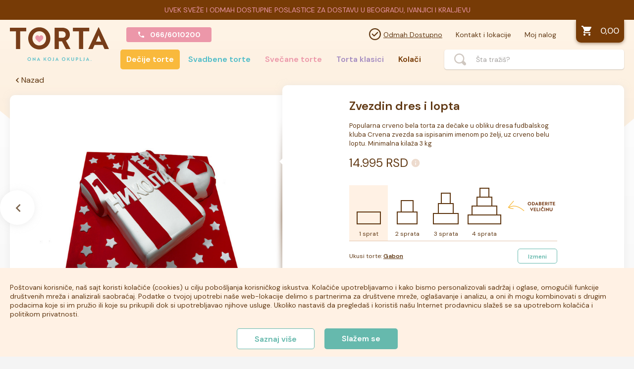

--- FILE ---
content_type: text/html; charset=UTF-8
request_url: https://www.torta.rs/torte/decije/sve-kategorije/sve-torte/zvezdin-dres-i-lopta/torta-d182?list=eJwryNFNtkpJTc7MSrVKsyouyC8qKc5O1S0B0kABI6viMhinxAoAcHYQWA==&embaded=true
body_size: 20401
content:
<!DOCTYPE html>
<html>
	<head>
		<meta charset="utf-8">
<meta http-equiv="X-UA-Compatible" content="IE=edge">

<title>Zvezdin dres i lopta - Dečija torta</title>
<meta name="title" content="Zvezdin dres i lopta - Dečija torta" />
<meta name="description" content="" />
<meta name="keywords" content="" />

<link rel="canonical" href="https://www.torta.rs/torte/decije/prikazi-sve/sve-torte/zvezdin-dres-i-lopta/torta-d182" />

<meta name="google" value="notranslate" />
<meta name="viewport" content="width=device-width, initial-scale=1">

<link rel="shortcut icon" href="/images/favicon.ico"/>

<meta name="msapplication-tap-highlight" content="no"/>

<meta property="fb:app_id" content="160725264652674" />
<meta property="og:type" content="website" />
<meta property="og:title" content="Zvezdin dres i lopta - Dečija torta"/>
<meta property="og:image" content="/images/torta-logo-2024.svg"/>
<meta property="og:site_name" content="Torta Ivanjica"/>
<meta property="og:description" content=""/>
<meta property="og:url" content="https://www.torta.rs/torte/decije/sve-kategorije/sve-torte/zvezdin-dres-i-lopta/torta-d182"/>

<link rel="preconnect" href="https://fonts.googleapis.com">
<link rel="preconnect" href="https://fonts.gstatic.com" crossorigin>
<link href="https://fonts.googleapis.com/css2?family=DM+Sans:ital,opsz,wght@0,9..40,100..1000;1,9..40,100..1000&display=swap" rel="stylesheet">
<link rel="stylesheet" type="text/css" href="/dist/libs.be36a38e1f4f42b48097daefc9d09024.min.css">
<link rel="stylesheet" type="text/css" href="/dist/main.964d08e5d5e2e6f8fa5b4b937f881827.min.css">
<link rel="stylesheet" type="text/css" href="/dist/responsive.09fc9a9f72e586f9e88d40bd34ddeea6.min.css">
<link rel="stylesheet" type="text/css" href="/css/nouislider.min.css?v=0" rel="stylesheet"><script src="/js/jquery-1.10.2.min.js" type="text/javascript"></script><script src="/js/jquery.qtip.min.js" type="text/javascript"></script><script src="/js/jquery.hoverIntent.min.js" type="text/javascript"></script><script src="/js/noty.min.js" type="text/javascript"></script><script src="/js/main.js?v=2.3" type="text/javascript"></script><script src="/js/autosize.min.js" type="text/javascript"></script><script src="/js/jquery.blockUI.js" type="text/javascript"></script><script src="/js/flickity.pkgd.min.js" type="text/javascript"></script><script src="/js/product_view.js?v=1.7" type="text/javascript"></script><script src="/js/comments.js?v=1" type="text/javascript"></script><script src="/js/modals.js?v=1.1" type="text/javascript"></script><script src="/js/index.js?v=1.2" type="text/javascript"></script><script src="/js/nouislider.min.js?v=1" type="text/javascript"></script><script src="/js/product_configurator.js?v=2.8" type="text/javascript"></script>

		
		<!-- Google Tag Manager -->
		<script>(function(w,d,s,l,i){w[l]=w[l]||[];w[l].push({'gtm.start':
		new Date().getTime(),event:'gtm.js'});var f=d.getElementsByTagName(s)[0],
		j=d.createElement(s),dl=l!='dataLayer'?'&l='+l:'';j.async=true;j.src=
		'https://www.googletagmanager.com/gtm.js?id='+i+dl;f.parentNode.insertBefore(j,f);
		})(window,document,'script','dataLayer','GTM-W9T7KXCB');</script>
		<!-- End Google Tag Manager -->

		<!-- GA4 gtag shim for ecommerce tracking via GTM -->
		<script>
			function gtag(){
				var args = Array.prototype.slice.call(arguments);
				if (args[0] === 'event' && args[1] && args[2]) {
					// Convert gtag event calls to dataLayer.push format for GTM
					var eventName = args[1];
					var eventParams = args[2] || {};
					var payload = { event: eventName };
					// For ecommerce events, nest under 'ecommerce' key
					var ecommerceEvents = ['view_item', 'view_item_list', 'add_to_cart', 'remove_from_cart', 'begin_checkout', 'add_shipping_info', 'add_payment_info', 'purchase'];
					if (ecommerceEvents.indexOf(eventName) !== -1) {
						window.dataLayer.push({ ecommerce: null }); // Clear previous ecommerce data
						payload.ecommerce = eventParams;
					} else {
						for (var key in eventParams) {
							if (eventParams.hasOwnProperty(key)) {
								payload[key] = eventParams[key];
							}
						}
					}
					window.dataLayer.push(payload);
				} else {
					window.dataLayer.push(arguments);
				}
			}
		</script>

		<!-- Microsoft Clarity -->
		<script type="text/javascript">
			(function(c,l,a,r,i,t,y){
				c[a]=c[a]||function(){(c[a].q=c[a].q||[]).push(arguments)};
				t=l.createElement(r);t.async=1;t.src="https://www.clarity.ms/tag/"+i;
				y=l.getElementsByTagName(r)[0];y.parentNode.insertBefore(t,y);
			})(window, document, "clarity", "script", "rep45b2lvx");
		</script>
		<!-- End Microsoft Clarity -->

		<script type="application/javascript" async src="//static.klaviyo.com/onsite/js/klaviyo.js?company_id=XGARd3"></script>

		<script>
			!function(){if(!window.klaviyo){window._klOnsite=window._klOnsite||[];try{window.klaviyo=new Proxy({},{get:function(n,i){return"push"===i?function(){var n;(n=window._klOnsite).push.apply(n,arguments)}:function(){for(var n=arguments.length,o=new Array(n),w=0;w<n;w++)o[w]=arguments[w];var t="function"==typeof o[o.length-1]?o.pop():void 0,e=new Promise((function(n){window._klOnsite.push([i].concat(o,[function(i){t&&t(i),n(i)}]))}));return e}}})}catch(n){window.klaviyo=window.klaviyo||[],window.klaviyo.push=function(){var n;(n=window._klOnsite).push.apply(n,arguments)}}}}();
		</script>

		<script src="https://cdn.onesignal.com/sdks/OneSignalSDK.js" async=""></script>
		<script>
		  window.OneSignal = window.OneSignal || [];
		  OneSignal.push(function() {
		    OneSignal.init({
		      appId: "4d641813-a777-413c-92a9-d1b35bdd6a1b",
		    });
		  });
		</script>

		
		<script src="//code.jivosite.com/widget/e14HuBzWOb" async>
	// function jivo_onLoadCallback(){
	//     jivo_api.setUserToken();
	// }
</script>

		<meta name="facebook-domain-verification" content="qklo2zfut2tmgw4exvl87baz5tdp12" />

	</head>

	<body class="hide-mobile-header decije-bck">

		<script type="text/javascript">
			var IS_DEV =  false  ;
			var IS_PRODUCTION =  true  ;
		</script>

					<!-- Facebook Pixel Code -->
			<script>
			!function(f,b,e,v,n,t,s)
			{if(f.fbq)return;n=f.fbq=function(){n.callMethod?
			n.callMethod.apply(n,arguments):n.queue.push(arguments)};
			if(!f._fbq)f._fbq=n;n.push=n;n.loaded=!0;n.version='2.0';
			n.queue=[];t=b.createElement(e);t.async=!0;
			t.src=v;s=b.getElementsByTagName(e)[0];
			s.parentNode.insertBefore(t,s)}(window,document,'script',
			'https://connect.facebook.net/en_US/fbevents.js');
			 fbq('init', '784272529695860');
			fbq('track', 'PageView');
			</script>
			<noscript>
			 <img height="1" width="1"
			src="https://www.facebook.com/tr?id=784272529695860&ev=PageView
			&noscript=1"/>
			</noscript>
			<!-- End Facebook Pixel Code -->

			<!-- Google Tag Manager (noscript) -->
			<noscript><iframe src="https://www.googletagmanager.com/ns.html?id=GTM-W9T7KXCB"
			height="0" width="0" style="display:none;visibility:hidden"></iframe></noscript>
			<!-- End Google Tag Manager (noscript) -->
		
		    <div class="notification-top-bar">
        <div class="notification-top-bar__holder">
            <p><a href="https://www.torta.rs/odmah_dostupno">UVEK SVEŽE I ODMAH DOSTUPNE POSLASTICE ZA DOSTAVU U BEOGRADU, IVANJICI I KRALJEVU</a></p>        </div>
    </div>

		<div class="mm-mobile">
	<div class="m-header">
		<div class="m-close icon t-close"></div>
	</div>
	<div class="mm-panels">
		<div id="panel-1" class="panel init" parrent = "none">
			<ul class="white-bck">
				<li><a href="/"><div class="icon t-home"></div>Početna</a></li>
				<li><a href="/torte/decije/sve-kategorije/sve-torte/">
					<img src="/images/categories/decije-torte.webp">Dečije torte
				</a></li>
				<li><a href="/torte/svadbene/sve-kategorije/sve-torte/">
					<img src="/images/categories/svadbene-torte.webp">Svadbene torte
				</a></li>
				<li><a href="/torte/svecane/sve-kategorije/sve-torte/">
					<img src="/images/categories/svecane-torte.webp">Svečane torte
				</a></li>
				<li><a href="/torte/klasicne/sve-kategorije/sve-torte/">
					<img src="/images/categories/klasicne-torte.webp">Torta klasici
				</a></li>
				<li><a href="/kolaci/sve-kategorije/svi-kolaci/">
					<img src="/images/categories/kolaci.webp">Kolači
				</a></li>
				<li><a href="/odmah_dostupno">
					<img src="/images/odmah-dostupno.svg" class="always-available">Odmah dostupno
				</a></li>
			</ul>
			<ul>
				<li><a href="/korpa"><div class="icon cart-mobile-icon brown"></div>Korpa</a></li>
				<li><a href="/status_porudzbine/"><div class="icon t-status"></div>Status porudžbine</a></li>
				<li><a href="/blog/sve-kategorije/stranica/1/"><div class="icon t-blog"></div>Blog</a></li>
									<li><a href="/prijava"><div class="icon t-profile brown"></div>Prijavi se</a></li>
								<li><a href="/kontakt/"><div class="icon t-contact"></div>Kontakt</a></li>
				<li><a href="/kontakt/#lokacije"><div class="icon t-location-menu"></div>Gde kupiti ?</a></li>
			</ul>
		</div>
	</div>
</div>		<div class="desktop-background hide-mobile-header decije-bck">
			<div class="desktop-background-holder">
				<svg version="1.2" xmlns="http://www.w3.org/2000/svg" xmlns:xlink="http://www.w3.org/1999/xlink" overflow="visible" preserveAspectRatio="none" viewBox="0 0 1694.8660465650362 584.9909909909913" width="1694.8660465650362" height="584.9909909909913"><g transform="translate(0, 0)"><g transform="translate(-1201.9828742091825, -1426) rotate(0)"><use xmlns:xlink="http://www.w3.org/1999/xlink" xlink:href="[data-uri]" filter="url(#filter-160737443873522137)" vector-effect="non-scaling-stroke"/><path d="M2093.02217,2010.99099c-312.44751,0 -697.38286,-254.10946 -889.85047,-582.95684c-0.39736,-0.6771 -0.79364,-1.35516 -1.18883,-2.03416h1694.86605c-151.89093,298.67369 -516.69385,584.99099 -803.82675,584.99099z" style="stroke-width: 0; stroke-linecap: butt; stroke-linejoin: miter; fill: url(&quot;#gradient-160737443875422390&quot;);" vector-effect="non-scaling-stroke"/></g><defs><path id="path-160737443866121101" d="M2093.02217,2010.99099c-312.44751,0 -697.38286,-254.10946 -889.85047,-582.95684c-0.39736,-0.6771 -0.79364,-1.35516 -1.18883,-2.03416h1694.86605c-151.89093,298.67369 -516.69385,584.99099 -803.82675,584.99099z" vector-effect="non-scaling-stroke"/><filter height="105.1282841038593%" id="filter-160737443873522137" width="101.65204796312648%" x="-0.8260239815632406%" y="-2.05131364154372%" vector-effect="non-scaling-stroke"><feFlood flood-opacity="0" result="backgroundFix" vector-effect="non-scaling-stroke"/><feColorMatrix in="SourceAlpha" result="hardAlpha" type="matrix" values="0 0 0 0 0 0 0 0 0 0 0 0 0 0 0 0 0 0 127 0" vector-effect="non-scaling-stroke"/><feOffset dx="0" dy="2" vector-effect="non-scaling-stroke"/><feGaussianBlur stdDeviation="5.166666666666667" vector-effect="non-scaling-stroke"/><feColorMatrix in="" result="" type="matrix" values="0 0 0 0 0.996078431372549  0 0 0 0 0.6862745098039216  0 0 0 0 0.3137254901960784  0 0 0 0.5 0" vector-effect="non-scaling-stroke"/><feBlend in2="backgroundFix" mode="normal" result="shadowOuter_1" vector-effect="non-scaling-stroke"/></filter><linearGradient id="gradient-160737443875422390" x1="50%" y1="0%" x2="50%" y2="100%" vector-effect="non-scaling-stroke"><stop offset="0%" stop-color="#ffca89" stop-opacity="1" vector-effect="non-scaling-stroke"/><stop offset="100%" stop-color="#feaf50" stop-opacity="1" vector-effect="non-scaling-stroke"/></linearGradient><linearGradient id="gradient-decije" x1="50%" y1="0%" x2="50%" y2="100%" vector-effect="non-scaling-stroke"><stop offset="0%" stop-color="#FFCA89" stop-opacity="0.2" vector-effect="non-scaling-stroke"/><stop offset="100%" stop-color="#FEAF50" stop-opacity="0.2" vector-effect="non-scaling-stroke"/></linearGradient><linearGradient id="gradient-svadbene" x1="50%" y1="0%" x2="50%" y2="100%" vector-effect="non-scaling-stroke"><stop offset="0%" stop-color="#6CD2D6" stop-opacity="0.2" vector-effect="non-scaling-stroke"/><stop offset="100%" stop-color="#22AEB3" stop-opacity="0.2" vector-effect="non-scaling-stroke"/></linearGradient><linearGradient id="gradient-kolaci" x1="50%" y1="0%" x2="50%" y2="100%" vector-effect="non-scaling-stroke"><stop offset="0%" stop-color="#EFE6DC" stop-opacity="0.3" vector-effect="non-scaling-stroke"/><stop offset="100%" stop-color="#DED4CA" stop-opacity="0.3" vector-effect="non-scaling-stroke"/></linearGradient><linearGradient id="gradient-klasicne" x1="50%" y1="0%" x2="50%" y2="100%" vector-effect="non-scaling-stroke"><stop offset="0%" stop-color="#AA8B6B" stop-opacity="0.1" vector-effect="non-scaling-stroke"/><stop offset="100%" stop-color="#AA8B6B" stop-opacity="0.1" vector-effect="non-scaling-stroke"/></linearGradient><linearGradient id="gradient-svecane" x1="50%" y1="0%" x2="50%" y2="100%" vector-effect="non-scaling-stroke"><stop offset="0%" stop-color="#F87B7B" stop-opacity="0.2" vector-effect="non-scaling-stroke"/><stop offset="100%" stop-color="#C46464" stop-opacity="0.2" vector-effect="non-scaling-stroke"/></linearGradient></defs></g></svg>			</div>
		</div>
		<div class="page-holder hide-mobile-header decije-bck">
			<div class="body-overlay"></div>

			<header class="limited-content">
	<div class="header-holder">
		<div class="header-logo">
			<div class="logo">
				<a class="logo-holder" href="/"></a>
			</div>
		</div>
		<div class="header-content">
			<div class="top-header">
				<div class="header-nav">
					<div class="header-notification">
						<!-- -->
						<div class="phone">
							<div class="icon t-contact white"></div>
							066/6010200						</div>
					</div>
					<div class="top-nav">
						<ul>
							<li><a class="underline" href="/odmah_dostupno"><img src="/images/odmah-dostupno.svg">Odmah Dostupno</a></li>
							<!-- <li><a href="/stranice/dostava-robe/">Dostava</a></li> -->
							<li><a href="/kontakt">Kontakt i lokacije</a></li>
							<li><a href="/profil">Moj nalog</a></li>
						</ul>
						<a class="header-cart" href="/korpa">
							<div class="icon cart-mobile-icon white"></div>
							<div class="cart-total-header" data-total="0">0,00</div>
						</a>
					</div>

				</div>
			</div>
			<div class="main-nav">
				<ul>
					<li class="decije-text active">
						<a href="/torte/decije/sve-kategorije/sve-torte">Dečije torte </a>
					</li>
					<li class="svadbene-text ">
						<a href="/torte/svadbene/sve-kategorije/sve-torte">Svadbene torte </a>
					</li>
					<li class="svecane-text ">
						<a href="/torte/svecane/sve-kategorije/sve-torte">Svečane torte </a>
					</li>
					<li class="klasicne-text ">
						<a href="/torte/klasicne/sve-kategorije/sve-torte">Torta klasici </a>
					</li>
					<li class="kolaci-text ">
						<a href="/kolaci/sve-kategorije/svi-kolaci/">Kolači </a>
					</li>
				</ul>
				<div class="phone">
					<div class="icon t-contact white"></div>
					066/6010200				</div>
				<div class="sticky-available">
					<a href="/odmah_dostupno"><img src="/images/odmah-dostupno.svg"></a>
				</div>
				<div class="sticky-search">
					<div class="icon t-search sticky-search-open"></div>
					<div class="search-box">
						<div class="icon t-search-new"></div>
						<form id="search" action="/pretraga/" method="get">
							<input type="text" name="q" placeholder="Šta tražiš?">
							<!-- <a class="submit-search"><div class="arrow-right"></div></a> -->
						</form>
						<div class="icon t-close-new sticky-search-close"></div>
					</div>
				</div>

				<a class="sticky-cart" href="/korpa">
					<div class="icon cart-mobile-icon brown"></div>
					<div class="cart-total-header" data-total="0">0,00</div>
				</a>
			</div>
		</div>
	</div>
</header>

<div class="mobile-header">

	<div class="icon t-menu-mobile-icon lines"></div>

	<div class="form-holder">
		<form id="mob-search" action="/pretraga/" method="get">
			<input type="text" name="q" placeholder="Šta tražiš?">
		</form>
	</div>

	<div class="logo-holder">
		<a class="mobile-logo" href="/"></a>
	</div>

	<div class="cart-mobile-holder search-open mobile-toggle-search">
		<div class="icon t-search-invert"></div>
	</div>

	<div class="cart-mobile-holder search-close mobile-toggle-search">
		<div class="icon icon close-mobile-white"></div>
	</div>

	<a class="cart-mobile-holder cart-button" href="/korpa">
		<div class="icon cart-mobile-icon"></div>
		<div class="icon cart-mobile-icon brown hide"></div>
			</a>

</div><div class="content">

	    <script>
        fbq('track', 'ViewContent', {
            content_name: 'Zvezdin dres i lopta',
            content_type: 'product',
            content_ids: ['torta-346']
        });
        gtag('event', 'view_item', {
            currency: 'RSD',
            value: 14995.00,
            items: [
                {
                    item_id: 'torta-346',
                    item_name: 'Zvezdin dres i lopta',
                    item_category: "Dečije torte",
                    price: 14995.00                }
            ]
        });

        /* klavyo */
        var item = {
            "ProductName": 'Zvezdin dres i lopta',
            "ProductID": 'torta-346',
            "SKU": 'torta-346',
            "Categories": ["De\u010dije torte"],
            "ImageURL": "https://www.torta.rs/storage/products/zvezdin-dres-i-lopta-torta-lopta-crvena-zvezda-košarka.jpg",
            "URL": "https://www.torta.rs/torte/decije/sve-kategorije/sve-torte/zvezdin-dres-i-lopta/torta-d182",
            "Brand": "Torta Ivanjica",
            "Price": 14995.00,
            // "CompareAtPrice": 14.99

        };

        klaviyo.push(["track", "Viewed Product", item]);

    </script>

    <div class="product-list-content titles-holder product-view">
    				<a class="h1-holder hide-mobile-header decije-bck view" onclick="history.back(1);">
				<div class="icon t-arrow-back-new"></div>
				<div class="icon t-arrow-back-white-new"></div>
				<div class="titles">
					<div class="fake-h1 tortars-h1 brown-color font-normal">Nazad</div>
				</div>
			</a>
			</div>
	<div class="product-view-content">
		<div class="content-holder-flex mobile-holder-helper">
			<div class="page-holder-helper product-view-helper"></div>
			<div class="content-holder">
				<div class="product-image">
						                	                	                	<a class="navigation-holder nav-left" onclick="history.back(1);">
	                    	<div class="icon t-carousel-arrow"></div>
	                    </a>
	                					<figure>
													<div class="image-holder">
								<img alt="Zvezdin dres i lopta" class="main-image" src="/storage/products/zvezdin-dres-i-lopta-torta-lopta-crvena-zvezda-košarka.jpg">
								<div class="stickers"></div>							</div>
											</figure>
				</div>
				<div class="product-details shadowed-box">
					<div class="product-depth-shadow"></div>
					<div class="product-details-content-holder">
						<div class="product-details-content">
							<h1>Zvezdin dres i lopta</h1>

										                    <div class="description">Popularna crveno bela torta za dečake u obliku dresa fudbalskog kluba Crvena zvezda sa ispisanim imenom po želji, uz crveno belu loptu. Minimalna kilaža 3 kg</div>
			                
			                <div class="price">
			                				                	<span id="variable-price">14.995</span> RSD
			                	<div class="icon t-info-icon open-desc-modal desktop-hide"></div>
			                	<div class="icon t-info-icon show-price-desc desktop-show"></div>
			                </div>

			                <div class="price-desc-overlay-mobile">
				                <div class="price-description hide">
				                	<div class="price-description-content">
				                		<div class="title desktop-hide">
				                			Opis cene
				                			<div class="icon-holder close-mobile-description">
												<div class="icon close-mobile-white"></div>
											</div>
				                		</div>
				                		<div class="close-icon show-price-desc desktop-show"></div>
				                		<div class="price-description-content-info desktop-show">
				                			<img src="/css/img/t-modal-info.svg">
				                		</div>
				                		<div class="price-description-content-details">
				                			<div class="cake-details">
				                				<div class="cake-details-holder">
					                				<img class="desktop-hide" alt="Zvezdin dres i lopta" class="" src="/">
					                				<div class="details-info">
									                	<span class="desc-name">Zvezdin dres i lopta</span>
									                	<span class="desc-price">
									                												                	<span class="desc-price-part current-price">
															14.995 RSD
															</span>
									                	</span>
									                </div>
								                </div>
						                	</div>
						                	<div class="cake-info">
							                	<div>Cena torte: <b><span class="desc-weight">5</span>kg x <span class="desc-price-kg">2999</span> RSD</b></div>
							                	<div>Dodatna cena: <b>0 RSD</b></div>
							                									                										                										                								                
							                	<div class="desc-help">Treba ti pomoć prilikom narudžbine torte? Pozovi broj telefona
							                		<a href="tel:066/6010200">066/6010200</a>.
							                	</div>
						                	</div>
						                	<div class="button-holder desktop-hide">
						                		<div class="order-modal-open open-button mobile-opener">
								                	<div class="t-button">Dodaj u korpu</div>
								                </div>
						                	</div>
						                </div>
				                	</div>
				                </div>
			                </div>

			                <div class="responsive-modal bottom-modal product-order-modal">
								<div class="modal-holder">
									<div id="product-data" class="modal" data-price="2999" data-price-lower="2999"
										data-aditional="0" data-discount="0" data-levels="1" data-weight="5">
										<div class="content-header">
											Konfigurator torte
											<div class="icon-holder close-mobile-modal">
												<div class="icon close-mobile-white"></div>
											</div>
										</div>
										<div class="content-details product-configurator">
											<div class="content-cake-details desktop-hide">
												<div class="cake-details">
													<img alt="Zvezdin dres i lopta" class="" src="/">
													<div class="details-info">
														<span class="cake-name">Zvezdin dres i lopta</span>
														<span class="desc-price">
																									                	<span class="desc-price-part current-price">
															14.995 RSD
															</span>
														</span>
													</div>
												</div>
											</div>

											<div class="content-box">
												<div class="steps-holder">
													<div class="product-step active" data-step="1" data-min="0.5">
														<div class="icon step t-sprat1"></div>
														<span>1 sprat</span>
													</div>
													<div class="product-step " data-step="2" data-min="4">
														<div class="icon step t-sprat2"></div>
														<span>2 sprata</span>
													</div>
													<div class="product-step " data-step="3" data-min="6">
														<div class="icon step t-sprat3"></div>
														<span>3 sprata</span>
													</div>
													<div class="product-step " data-step="4" data-min="10">
														<div class="icon step t-sprat4"></div>
														<span>4 sprata</span>
													</div>
												</div>
												<div class="steps-image-holder desktop-show">
													<img src="/images/velicina.svg">
												</div>
											</div>

											<div class="cake-tastes-desktop desktop-opener layout-row layout-align-start-center">
												<div class="flex">
													<span>Ukusi torte: </span>
													<span class="tastes-variable">
																													Gabon  																											</span>
												</div>
												<a class="flex-none t-button border-button desktop-opener">Izmeni</a>
											</div>

											<div class="content-text">

												<p>
													<span class="holder small-holder">
														<span class="span-left">Težina torte:</span>
														<span class="cake-weight span-left">5 kg</span>
													</span>
													<span class="holder big-holder">
														<span class="span-left">Broj parčića:</span>
														<span class="cake-pieces span-left">42</span></span>
												</p>
											</div>

											<div class="slider-holder">
												<div class="slider-labels">Težina torte: <span>(Odaberi povlačenjem točkića)</span></div>
							                	<div id="slider-connect-horizontal"></div>
							                	<div class="slider-values">
							                		<div class="min-value">Min: <span>2KG</span></div>
							                		<div class="max-value">Max: <span>20KG</span></div>
							                	</div>
							                </div>

							                <div class="desktop-modal-holder step-tastes">
							                	<div class="desktop-modal-header">
							                		<div class="header-title">Izaberi ukuse za svaki sprat</div>
							                		<div class="header-desc">Cena torte ne zavisi od izabranih ukusa.</div>
							                		<div class="icon-holder close-desktop-modal">
									                   <div class="icon close-mobile-white"></div>
									                </div>
							                	</div>
								                <div class="content-tastes four">

								                	<div class="tastes t-spratovi"></div>

												    <div class="tastes-carousel flickity2 step2 flickity_carousel" data-default="40"
												    	data-default-name="Gabon  ">
									                											                	<div class="carousel-cell" data-taste="40">
										                														                <div class="carousel-taste" style="background-image: url(/storage/ukusi/gabon-21.jpg)">
							                                        <div class="taste-name">Gabon  </div>
							                                        <div class="select-mask"></div>
												                </div>
												                <div class="carousel-taste-description">Mekane čokoladne korice sa sitnim komadićima oraha i punim čokoladnim kremom od bogate Callebaut čokolade.

Gabon torta je pravi izbor za sve obožavaoce čokolade i bogatih čokoladnih ukusa.</div>
												            </div>
												        										                	<div class="carousel-cell" data-taste="57">
										                														                <div class="carousel-taste" style="background-image: url(/storage/ukusi/moskva-snit-21.jpg)">
							                                        <div class="taste-name">Moskva šnit</div>
							                                        <div class="select-mask"></div>
												                </div>
												                <div class="carousel-taste-description">Kremasta torta sa osvežavajućim komadićima višnje i ananasa sa mekim koricama i hrskavim komadićima badema. 

Moskva šnit torta je pravi izbor za ljubitelje voćnih osvežavajućih torti sa hrskavim bademima.

Napomena: Crveno voće u sastavu torte može pustiti voćni sok i obojiti delove fila i korice u sivu boju. Ova prirodna promena ne utiče na svežinu i kvalitet proizvoda.</div>
												            </div>
												        										                	<div class="carousel-cell" data-taste="62">
										                														                <div class="carousel-taste" style="background-image: url(/storage/ukusi/nugat-21.jpg)">
							                                        <div class="taste-name">Nugat </div>
							                                        <div class="select-mask"></div>
												                </div>
												                <div class="carousel-taste-description">Nežna, kremasta torta u savršenom spoju hrskavih komadića pečenih lešnika i čarobnih listića krem bloka, čini ovu tortu najpopularnijim izborom naših kupaca. 

Nugat torta je pravi izbor za ljubitelje kremastih poslastica sa hrskavim pečenim lešnicima.</div>
												            </div>
												        										                	<div class="carousel-cell" data-taste="99">
										                														                <div class="carousel-taste" style="background-image: url(/storage/ukusi/kinder-21.jpg)">
							                                        <div class="taste-name">Kinder  </div>
							                                        <div class="select-mask"></div>
												                </div>
												                <div class="carousel-taste-description">Kremasta, sočna torta sa dva puding fila od vanile i Callebaut čokolade, sa sočnim komadićima keksa. 

Kinder torta je pravi izbor za ljubitelje kremastih, nežnih torti bez alergena, i odličan je izbor za dečije rođendanske torte.</div>
												            </div>
												        										                	<div class="carousel-cell" data-taste="122">
										                														                <div class="carousel-taste" style="background-image: url(/storage/ukusi/braun-21.jpg)">
							                                        <div class="taste-name">Trio mus</div>
							                                        <div class="select-mask"></div>
												                </div>
												                <div class="carousel-taste-description">Kremasta, vazdušasta torta od tri različita čokoladna fila od bele i crne Callebaut čokolade čine ovaj mus savršenim spojem ukusa u ovoj nežnoj, mekanoj teksturi. 

Trio mus je pravi izbor za ljubitelje laganih a čokoladnih poslastica.</div>
												            </div>
												        										                	<div class="carousel-cell" data-taste="127">
										                														                <div class="carousel-taste" style="background-image: url(/storage/ukusi/oranz-mus-2024.jpg)">
							                                        <div class="taste-name">Čoko oranž - bezglutenska torta</div>
							                                        <div class="select-mask"></div>
												                </div>
												                <div class="carousel-taste-description">Sočna, osvežavajuća i kremasta torta sa čokoladnim koricama, bademima i finim oranž domaćim džemom.

Oranž mus torta je pravi izbor za ljubitelje kremastih torti sa miksom čokolade i voća.</div>
												            </div>
												        										                	<div class="carousel-cell" data-taste="128">
										                														                <div class="carousel-taste" style="background-image: url(/storage/ukusi/čoko-badem.jpg)">
							                                        <div class="taste-name">Čoko badem - Dijet torte</div>
							                                        <div class="select-mask"></div>
												                </div>
												                <div class="carousel-taste-description">Torta namenjena dijabetičarima od dobro proverenih sastojaka čini ovu tortu zdravom poslasticom. Suve korice od heljdinog brašna sa čokoladnim krem filom i seckanim bademima. 
Zaslađeno STEVIJOM - prirodnim zaslađivačem karakterističnog ukusa. 

Čoko badem torta je pravi izbor za dijabetičare i sve koji žele zdraviju verziju torte bez šećera.</div>
												            </div>
												        										                	<div class="carousel-cell" data-taste="133">
										                														                <div class="carousel-taste" style="background-image: url(/storage/ukusi/vocna-posna-2022.jpg)">
							                                        <div class="taste-name">Šumsko voće</div>
							                                        <div class="select-mask"></div>
												                </div>
												                <div class="carousel-taste-description">Sočna, lagana i osvežavajuća torta sa vlažnim koricama sa sokom od ananasa i miksom šumskog voća čini poseban spoj ukusa. Bogati ukus šumskog voća čine: šumska kupina, ribizla, borovnica i jagoda.

Napomena: Crveno voće u sastavu torte može pustiti voćni sok i obojiti delove fila i korice u sivu boju. Ova prirodna promena ne utiče na svežinu i kvalitet proizvoda.

Šumsko voće torta je savršeni izbor za ljubitelje umereno slatkih a sočnih voćnih torti.

Torta je posna i veganska.</div>
												            </div>
												        										                	<div class="carousel-cell" data-taste="134">
										                														                <div class="carousel-taste" style="background-image: url(/storage/ukusi/kinder-posna-2022.jpg)">
							                                        <div class="taste-name">Čoko biskvit</div>
							                                        <div class="select-mask"></div>
												                </div>
												                <div class="carousel-taste-description">Posna biskvitna torta sa posnim keksom, od krhkih korica sa krem filovima od čokolade i vanila pudingom sa mlevenim lešnicima.

Čoko biskvit posna torta je pravi izbor za ljubitelje biskvitnih torti u veganskoj / posnoj varijanti.

Torta je posna i veganska.</div>
												            </div>
												        										                	<div class="carousel-cell" data-taste="269">
										                														                <div class="carousel-taste" style="background-image: url(/storage/ukusi/pistac.jpg)">
							                                        <div class="taste-name">Pistać malina</div>
							                                        <div class="select-mask"></div>
												                </div>
												                <div class="carousel-taste-description">Meke, nežne korice sa hrskavim pistaćima i sočnim osvežavajućim vanila kremom sa malinama. 
Pistać torta pravi je izbor za ljubitelje pistaća i finih, nežnih torti koje u svakom zalogaju kriju rapsodiju ovih upečatljivih sastojaka.

Napomena: Crveno voće u sastavu torte može pustiti voćni sok i obojiti delove fila i korice u sivu boju. Ova prirodna promena ne utiče na svežinu i kvalitet proizvoda.</div>
												            </div>
												        										                	<div class="carousel-cell" data-taste="285">
										                														                <div class="carousel-taste" style="background-image: url(/storage/ukusi/coko-malina-40580.jpg)">
							                                        <div class="taste-name">Čoko malina</div>
							                                        <div class="select-mask"></div>
												                </div>
												                <div class="carousel-taste-description">Bogati ukus crne Callebaut čokolade u harmoniji sa osvežavajućim malinama daje savršeni spoj ukusa za vaša nepca.</div>
												            </div>
												        												    </div>
												    <div class="tastes-carousel flickity3 step3 flickity_carousel" data-default="40"
												    	data-default-name="Gabon  ">
									                											                	<div class="carousel-cell" data-taste="40">
										                														                <div class="carousel-taste" style="background-image: url(/storage/ukusi/gabon-21.jpg)">
							                                        <div class="taste-name">Gabon  </div>
							                                        <div class="select-mask"></div>
												                </div>
												                <div class="carousel-taste-description">Mekane čokoladne korice sa sitnim komadićima oraha i punim čokoladnim kremom od bogate Callebaut čokolade.

Gabon torta je pravi izbor za sve obožavaoce čokolade i bogatih čokoladnih ukusa.</div>
												            </div>
												        										                	<div class="carousel-cell" data-taste="57">
										                														                <div class="carousel-taste" style="background-image: url(/storage/ukusi/moskva-snit-21.jpg)">
							                                        <div class="taste-name">Moskva šnit</div>
							                                        <div class="select-mask"></div>
												                </div>
												                <div class="carousel-taste-description">Kremasta torta sa osvežavajućim komadićima višnje i ananasa sa mekim koricama i hrskavim komadićima badema. 

Moskva šnit torta je pravi izbor za ljubitelje voćnih osvežavajućih torti sa hrskavim bademima.

Napomena: Crveno voće u sastavu torte može pustiti voćni sok i obojiti delove fila i korice u sivu boju. Ova prirodna promena ne utiče na svežinu i kvalitet proizvoda.</div>
												            </div>
												        										                	<div class="carousel-cell" data-taste="62">
										                														                <div class="carousel-taste" style="background-image: url(/storage/ukusi/nugat-21.jpg)">
							                                        <div class="taste-name">Nugat </div>
							                                        <div class="select-mask"></div>
												                </div>
												                <div class="carousel-taste-description">Nežna, kremasta torta u savršenom spoju hrskavih komadića pečenih lešnika i čarobnih listića krem bloka, čini ovu tortu najpopularnijim izborom naših kupaca. 

Nugat torta je pravi izbor za ljubitelje kremastih poslastica sa hrskavim pečenim lešnicima.</div>
												            </div>
												        										                	<div class="carousel-cell" data-taste="99">
										                														                <div class="carousel-taste" style="background-image: url(/storage/ukusi/kinder-21.jpg)">
							                                        <div class="taste-name">Kinder  </div>
							                                        <div class="select-mask"></div>
												                </div>
												                <div class="carousel-taste-description">Kremasta, sočna torta sa dva puding fila od vanile i Callebaut čokolade, sa sočnim komadićima keksa. 

Kinder torta je pravi izbor za ljubitelje kremastih, nežnih torti bez alergena, i odličan je izbor za dečije rođendanske torte.</div>
												            </div>
												        										                	<div class="carousel-cell" data-taste="122">
										                														                <div class="carousel-taste" style="background-image: url(/storage/ukusi/braun-21.jpg)">
							                                        <div class="taste-name">Trio mus</div>
							                                        <div class="select-mask"></div>
												                </div>
												                <div class="carousel-taste-description">Kremasta, vazdušasta torta od tri različita čokoladna fila od bele i crne Callebaut čokolade čine ovaj mus savršenim spojem ukusa u ovoj nežnoj, mekanoj teksturi. 

Trio mus je pravi izbor za ljubitelje laganih a čokoladnih poslastica.</div>
												            </div>
												        										                	<div class="carousel-cell" data-taste="127">
										                														                <div class="carousel-taste" style="background-image: url(/storage/ukusi/oranz-mus-2024.jpg)">
							                                        <div class="taste-name">Čoko oranž - bezglutenska torta</div>
							                                        <div class="select-mask"></div>
												                </div>
												                <div class="carousel-taste-description">Sočna, osvežavajuća i kremasta torta sa čokoladnim koricama, bademima i finim oranž domaćim džemom.

Oranž mus torta je pravi izbor za ljubitelje kremastih torti sa miksom čokolade i voća.</div>
												            </div>
												        										                	<div class="carousel-cell" data-taste="128">
										                														                <div class="carousel-taste" style="background-image: url(/storage/ukusi/čoko-badem.jpg)">
							                                        <div class="taste-name">Čoko badem - Dijet torte</div>
							                                        <div class="select-mask"></div>
												                </div>
												                <div class="carousel-taste-description">Torta namenjena dijabetičarima od dobro proverenih sastojaka čini ovu tortu zdravom poslasticom. Suve korice od heljdinog brašna sa čokoladnim krem filom i seckanim bademima. 
Zaslađeno STEVIJOM - prirodnim zaslađivačem karakterističnog ukusa. 

Čoko badem torta je pravi izbor za dijabetičare i sve koji žele zdraviju verziju torte bez šećera.</div>
												            </div>
												        										                	<div class="carousel-cell" data-taste="133">
										                														                <div class="carousel-taste" style="background-image: url(/storage/ukusi/vocna-posna-2022.jpg)">
							                                        <div class="taste-name">Šumsko voće</div>
							                                        <div class="select-mask"></div>
												                </div>
												                <div class="carousel-taste-description">Sočna, lagana i osvežavajuća torta sa vlažnim koricama sa sokom od ananasa i miksom šumskog voća čini poseban spoj ukusa. Bogati ukus šumskog voća čine: šumska kupina, ribizla, borovnica i jagoda.

Napomena: Crveno voće u sastavu torte može pustiti voćni sok i obojiti delove fila i korice u sivu boju. Ova prirodna promena ne utiče na svežinu i kvalitet proizvoda.

Šumsko voće torta je savršeni izbor za ljubitelje umereno slatkih a sočnih voćnih torti.

Torta je posna i veganska.</div>
												            </div>
												        										                	<div class="carousel-cell" data-taste="134">
										                														                <div class="carousel-taste" style="background-image: url(/storage/ukusi/kinder-posna-2022.jpg)">
							                                        <div class="taste-name">Čoko biskvit</div>
							                                        <div class="select-mask"></div>
												                </div>
												                <div class="carousel-taste-description">Posna biskvitna torta sa posnim keksom, od krhkih korica sa krem filovima od čokolade i vanila pudingom sa mlevenim lešnicima.

Čoko biskvit posna torta je pravi izbor za ljubitelje biskvitnih torti u veganskoj / posnoj varijanti.

Torta je posna i veganska.</div>
												            </div>
												        										                	<div class="carousel-cell" data-taste="269">
										                														                <div class="carousel-taste" style="background-image: url(/storage/ukusi/pistac.jpg)">
							                                        <div class="taste-name">Pistać malina</div>
							                                        <div class="select-mask"></div>
												                </div>
												                <div class="carousel-taste-description">Meke, nežne korice sa hrskavim pistaćima i sočnim osvežavajućim vanila kremom sa malinama. 
Pistać torta pravi je izbor za ljubitelje pistaća i finih, nežnih torti koje u svakom zalogaju kriju rapsodiju ovih upečatljivih sastojaka.

Napomena: Crveno voće u sastavu torte može pustiti voćni sok i obojiti delove fila i korice u sivu boju. Ova prirodna promena ne utiče na svežinu i kvalitet proizvoda.</div>
												            </div>
												        										                	<div class="carousel-cell" data-taste="285">
										                														                <div class="carousel-taste" style="background-image: url(/storage/ukusi/coko-malina-40580.jpg)">
							                                        <div class="taste-name">Čoko malina</div>
							                                        <div class="select-mask"></div>
												                </div>
												                <div class="carousel-taste-description">Bogati ukus crne Callebaut čokolade u harmoniji sa osvežavajućim malinama daje savršeni spoj ukusa za vaša nepca.</div>
												            </div>
												        												    </div>
												    <div class="tastes-carousel flickity4 step4 flickity_carousel" data-default="40"
												    	data-default-name="Gabon  ">
									                											                	<div class="carousel-cell" data-taste="40">
										                														                <div class="carousel-taste" style="background-image: url(/storage/ukusi/gabon-21.jpg)">
							                                        <div class="taste-name">Gabon  </div>
							                                        <div class="select-mask"></div>
												                </div>
												                <div class="carousel-taste-description">Mekane čokoladne korice sa sitnim komadićima oraha i punim čokoladnim kremom od bogate Callebaut čokolade.

Gabon torta je pravi izbor za sve obožavaoce čokolade i bogatih čokoladnih ukusa.</div>
												            </div>
												        										                	<div class="carousel-cell" data-taste="57">
										                														                <div class="carousel-taste" style="background-image: url(/storage/ukusi/moskva-snit-21.jpg)">
							                                        <div class="taste-name">Moskva šnit</div>
							                                        <div class="select-mask"></div>
												                </div>
												                <div class="carousel-taste-description">Kremasta torta sa osvežavajućim komadićima višnje i ananasa sa mekim koricama i hrskavim komadićima badema. 

Moskva šnit torta je pravi izbor za ljubitelje voćnih osvežavajućih torti sa hrskavim bademima.

Napomena: Crveno voće u sastavu torte može pustiti voćni sok i obojiti delove fila i korice u sivu boju. Ova prirodna promena ne utiče na svežinu i kvalitet proizvoda.</div>
												            </div>
												        										                	<div class="carousel-cell" data-taste="62">
										                														                <div class="carousel-taste" style="background-image: url(/storage/ukusi/nugat-21.jpg)">
							                                        <div class="taste-name">Nugat </div>
							                                        <div class="select-mask"></div>
												                </div>
												                <div class="carousel-taste-description">Nežna, kremasta torta u savršenom spoju hrskavih komadića pečenih lešnika i čarobnih listića krem bloka, čini ovu tortu najpopularnijim izborom naših kupaca. 

Nugat torta je pravi izbor za ljubitelje kremastih poslastica sa hrskavim pečenim lešnicima.</div>
												            </div>
												        										                	<div class="carousel-cell" data-taste="99">
										                														                <div class="carousel-taste" style="background-image: url(/storage/ukusi/kinder-21.jpg)">
							                                        <div class="taste-name">Kinder  </div>
							                                        <div class="select-mask"></div>
												                </div>
												                <div class="carousel-taste-description">Kremasta, sočna torta sa dva puding fila od vanile i Callebaut čokolade, sa sočnim komadićima keksa. 

Kinder torta je pravi izbor za ljubitelje kremastih, nežnih torti bez alergena, i odličan je izbor za dečije rođendanske torte.</div>
												            </div>
												        										                	<div class="carousel-cell" data-taste="122">
										                														                <div class="carousel-taste" style="background-image: url(/storage/ukusi/braun-21.jpg)">
							                                        <div class="taste-name">Trio mus</div>
							                                        <div class="select-mask"></div>
												                </div>
												                <div class="carousel-taste-description">Kremasta, vazdušasta torta od tri različita čokoladna fila od bele i crne Callebaut čokolade čine ovaj mus savršenim spojem ukusa u ovoj nežnoj, mekanoj teksturi. 

Trio mus je pravi izbor za ljubitelje laganih a čokoladnih poslastica.</div>
												            </div>
												        										                	<div class="carousel-cell" data-taste="127">
										                														                <div class="carousel-taste" style="background-image: url(/storage/ukusi/oranz-mus-2024.jpg)">
							                                        <div class="taste-name">Čoko oranž - bezglutenska torta</div>
							                                        <div class="select-mask"></div>
												                </div>
												                <div class="carousel-taste-description">Sočna, osvežavajuća i kremasta torta sa čokoladnim koricama, bademima i finim oranž domaćim džemom.

Oranž mus torta je pravi izbor za ljubitelje kremastih torti sa miksom čokolade i voća.</div>
												            </div>
												        										                	<div class="carousel-cell" data-taste="128">
										                														                <div class="carousel-taste" style="background-image: url(/storage/ukusi/čoko-badem.jpg)">
							                                        <div class="taste-name">Čoko badem - Dijet torte</div>
							                                        <div class="select-mask"></div>
												                </div>
												                <div class="carousel-taste-description">Torta namenjena dijabetičarima od dobro proverenih sastojaka čini ovu tortu zdravom poslasticom. Suve korice od heljdinog brašna sa čokoladnim krem filom i seckanim bademima. 
Zaslađeno STEVIJOM - prirodnim zaslađivačem karakterističnog ukusa. 

Čoko badem torta je pravi izbor za dijabetičare i sve koji žele zdraviju verziju torte bez šećera.</div>
												            </div>
												        										                	<div class="carousel-cell" data-taste="133">
										                														                <div class="carousel-taste" style="background-image: url(/storage/ukusi/vocna-posna-2022.jpg)">
							                                        <div class="taste-name">Šumsko voće</div>
							                                        <div class="select-mask"></div>
												                </div>
												                <div class="carousel-taste-description">Sočna, lagana i osvežavajuća torta sa vlažnim koricama sa sokom od ananasa i miksom šumskog voća čini poseban spoj ukusa. Bogati ukus šumskog voća čine: šumska kupina, ribizla, borovnica i jagoda.

Napomena: Crveno voće u sastavu torte može pustiti voćni sok i obojiti delove fila i korice u sivu boju. Ova prirodna promena ne utiče na svežinu i kvalitet proizvoda.

Šumsko voće torta je savršeni izbor za ljubitelje umereno slatkih a sočnih voćnih torti.

Torta je posna i veganska.</div>
												            </div>
												        										                	<div class="carousel-cell" data-taste="134">
										                														                <div class="carousel-taste" style="background-image: url(/storage/ukusi/kinder-posna-2022.jpg)">
							                                        <div class="taste-name">Čoko biskvit</div>
							                                        <div class="select-mask"></div>
												                </div>
												                <div class="carousel-taste-description">Posna biskvitna torta sa posnim keksom, od krhkih korica sa krem filovima od čokolade i vanila pudingom sa mlevenim lešnicima.

Čoko biskvit posna torta je pravi izbor za ljubitelje biskvitnih torti u veganskoj / posnoj varijanti.

Torta je posna i veganska.</div>
												            </div>
												        										                	<div class="carousel-cell" data-taste="269">
										                														                <div class="carousel-taste" style="background-image: url(/storage/ukusi/pistac.jpg)">
							                                        <div class="taste-name">Pistać malina</div>
							                                        <div class="select-mask"></div>
												                </div>
												                <div class="carousel-taste-description">Meke, nežne korice sa hrskavim pistaćima i sočnim osvežavajućim vanila kremom sa malinama. 
Pistać torta pravi je izbor za ljubitelje pistaća i finih, nežnih torti koje u svakom zalogaju kriju rapsodiju ovih upečatljivih sastojaka.

Napomena: Crveno voće u sastavu torte može pustiti voćni sok i obojiti delove fila i korice u sivu boju. Ova prirodna promena ne utiče na svežinu i kvalitet proizvoda.</div>
												            </div>
												        										                	<div class="carousel-cell" data-taste="285">
										                														                <div class="carousel-taste" style="background-image: url(/storage/ukusi/coko-malina-40580.jpg)">
							                                        <div class="taste-name">Čoko malina</div>
							                                        <div class="select-mask"></div>
												                </div>
												                <div class="carousel-taste-description">Bogati ukus crne Callebaut čokolade u harmoniji sa osvežavajućim malinama daje savršeni spoj ukusa za vaša nepca.</div>
												            </div>
												        												    </div>
												    <div class="tastes-carousel flickity_carousel top-level" data-default="40"
												    	data-default-name="Gabon  ">
									                											                	<div class="carousel-cell" data-taste="40">
										                														                <div class="carousel-taste" style="background-image: url(/storage/ukusi/gabon-21.jpg)">
							                                        <div class="taste-name">Gabon  </div>
							                                        <div class="select-mask"></div>
												                </div>
												                <div class="carousel-taste-description">Mekane čokoladne korice sa sitnim komadićima oraha i punim čokoladnim kremom od bogate Callebaut čokolade.

Gabon torta je pravi izbor za sve obožavaoce čokolade i bogatih čokoladnih ukusa.</div>
												            </div>
												        										                	<div class="carousel-cell" data-taste="57">
										                														                <div class="carousel-taste" style="background-image: url(/storage/ukusi/moskva-snit-21.jpg)">
							                                        <div class="taste-name">Moskva šnit</div>
							                                        <div class="select-mask"></div>
												                </div>
												                <div class="carousel-taste-description">Kremasta torta sa osvežavajućim komadićima višnje i ananasa sa mekim koricama i hrskavim komadićima badema. 

Moskva šnit torta je pravi izbor za ljubitelje voćnih osvežavajućih torti sa hrskavim bademima.

Napomena: Crveno voće u sastavu torte može pustiti voćni sok i obojiti delove fila i korice u sivu boju. Ova prirodna promena ne utiče na svežinu i kvalitet proizvoda.</div>
												            </div>
												        										                	<div class="carousel-cell" data-taste="62">
										                														                <div class="carousel-taste" style="background-image: url(/storage/ukusi/nugat-21.jpg)">
							                                        <div class="taste-name">Nugat </div>
							                                        <div class="select-mask"></div>
												                </div>
												                <div class="carousel-taste-description">Nežna, kremasta torta u savršenom spoju hrskavih komadića pečenih lešnika i čarobnih listića krem bloka, čini ovu tortu najpopularnijim izborom naših kupaca. 

Nugat torta je pravi izbor za ljubitelje kremastih poslastica sa hrskavim pečenim lešnicima.</div>
												            </div>
												        										                	<div class="carousel-cell" data-taste="99">
										                														                <div class="carousel-taste" style="background-image: url(/storage/ukusi/kinder-21.jpg)">
							                                        <div class="taste-name">Kinder  </div>
							                                        <div class="select-mask"></div>
												                </div>
												                <div class="carousel-taste-description">Kremasta, sočna torta sa dva puding fila od vanile i Callebaut čokolade, sa sočnim komadićima keksa. 

Kinder torta je pravi izbor za ljubitelje kremastih, nežnih torti bez alergena, i odličan je izbor za dečije rođendanske torte.</div>
												            </div>
												        										                	<div class="carousel-cell" data-taste="122">
										                														                <div class="carousel-taste" style="background-image: url(/storage/ukusi/braun-21.jpg)">
							                                        <div class="taste-name">Trio mus</div>
							                                        <div class="select-mask"></div>
												                </div>
												                <div class="carousel-taste-description">Kremasta, vazdušasta torta od tri različita čokoladna fila od bele i crne Callebaut čokolade čine ovaj mus savršenim spojem ukusa u ovoj nežnoj, mekanoj teksturi. 

Trio mus je pravi izbor za ljubitelje laganih a čokoladnih poslastica.</div>
												            </div>
												        										                	<div class="carousel-cell" data-taste="127">
										                														                <div class="carousel-taste" style="background-image: url(/storage/ukusi/oranz-mus-2024.jpg)">
							                                        <div class="taste-name">Čoko oranž - bezglutenska torta</div>
							                                        <div class="select-mask"></div>
												                </div>
												                <div class="carousel-taste-description">Sočna, osvežavajuća i kremasta torta sa čokoladnim koricama, bademima i finim oranž domaćim džemom.

Oranž mus torta je pravi izbor za ljubitelje kremastih torti sa miksom čokolade i voća.</div>
												            </div>
												        										                	<div class="carousel-cell" data-taste="128">
										                														                <div class="carousel-taste" style="background-image: url(/storage/ukusi/čoko-badem.jpg)">
							                                        <div class="taste-name">Čoko badem - Dijet torte</div>
							                                        <div class="select-mask"></div>
												                </div>
												                <div class="carousel-taste-description">Torta namenjena dijabetičarima od dobro proverenih sastojaka čini ovu tortu zdravom poslasticom. Suve korice od heljdinog brašna sa čokoladnim krem filom i seckanim bademima. 
Zaslađeno STEVIJOM - prirodnim zaslađivačem karakterističnog ukusa. 

Čoko badem torta je pravi izbor za dijabetičare i sve koji žele zdraviju verziju torte bez šećera.</div>
												            </div>
												        										                	<div class="carousel-cell" data-taste="133">
										                														                <div class="carousel-taste" style="background-image: url(/storage/ukusi/vocna-posna-2022.jpg)">
							                                        <div class="taste-name">Šumsko voće</div>
							                                        <div class="select-mask"></div>
												                </div>
												                <div class="carousel-taste-description">Sočna, lagana i osvežavajuća torta sa vlažnim koricama sa sokom od ananasa i miksom šumskog voća čini poseban spoj ukusa. Bogati ukus šumskog voća čine: šumska kupina, ribizla, borovnica i jagoda.

Napomena: Crveno voće u sastavu torte može pustiti voćni sok i obojiti delove fila i korice u sivu boju. Ova prirodna promena ne utiče na svežinu i kvalitet proizvoda.

Šumsko voće torta je savršeni izbor za ljubitelje umereno slatkih a sočnih voćnih torti.

Torta je posna i veganska.</div>
												            </div>
												        										                	<div class="carousel-cell" data-taste="134">
										                														                <div class="carousel-taste" style="background-image: url(/storage/ukusi/kinder-posna-2022.jpg)">
							                                        <div class="taste-name">Čoko biskvit</div>
							                                        <div class="select-mask"></div>
												                </div>
												                <div class="carousel-taste-description">Posna biskvitna torta sa posnim keksom, od krhkih korica sa krem filovima od čokolade i vanila pudingom sa mlevenim lešnicima.

Čoko biskvit posna torta je pravi izbor za ljubitelje biskvitnih torti u veganskoj / posnoj varijanti.

Torta je posna i veganska.</div>
												            </div>
												        										                	<div class="carousel-cell" data-taste="166">
										                														                <div class="carousel-taste" style="background-image: url(/storage/ukusi/dugine-boje-42147.png)">
							                                        <div class="taste-name">Dugine boje</div>
							                                        <div class="select-mask"></div>
												                </div>
												                <div class="carousel-taste-description">Meke korice u duginim bojama, od brašna, mleka i jaja, filovane svežim kremom od slatke pavlake i maskarpone sira.</div>
												            </div>
												        										                	<div class="carousel-cell" data-taste="269">
										                														                <div class="carousel-taste" style="background-image: url(/storage/ukusi/pistac.jpg)">
							                                        <div class="taste-name">Pistać malina</div>
							                                        <div class="select-mask"></div>
												                </div>
												                <div class="carousel-taste-description">Meke, nežne korice sa hrskavim pistaćima i sočnim osvežavajućim vanila kremom sa malinama. 
Pistać torta pravi je izbor za ljubitelje pistaća i finih, nežnih torti koje u svakom zalogaju kriju rapsodiju ovih upečatljivih sastojaka.

Napomena: Crveno voće u sastavu torte može pustiti voćni sok i obojiti delove fila i korice u sivu boju. Ova prirodna promena ne utiče na svežinu i kvalitet proizvoda.</div>
												            </div>
												        										                	<div class="carousel-cell" data-taste="285">
										                														                <div class="carousel-taste" style="background-image: url(/storage/ukusi/coko-malina-40580.jpg)">
							                                        <div class="taste-name">Čoko malina</div>
							                                        <div class="select-mask"></div>
												                </div>
												                <div class="carousel-taste-description">Bogati ukus crne Callebaut čokolade u harmoniji sa osvežavajućim malinama daje savršeni spoj ukusa za vaša nepca.</div>
												            </div>
												        												    </div>
								                </div>
								                <div class="tastes-description">
								                	<div class="taste-name"></div><div class="taste-description"></div>
								                </div>
								                <div class="desktop-modal-footer">
								                	<div class="t-button small short close-desktop-modal">Zatvori</div>
								                </div>
							                </div>

							                <div class="desktop-modal-holder step-cart">
							                	<div class="desktop-modal-header">
							                		<div class="header-title">Posebna napomena</div>
							                		<div class="icon-holder close-desktop-modal">
									                   <div class="icon close-mobile-white"></div>
									                </div>
							                	</div>
								                <form class="order-form">
									                <div class="input-group">
														<!-- <label class="desktop-hide" for="remark">Napomena</label> -->
														<label for="remark">Napomena: Ukoliko želiš drugačije detalje (boje, svećice, ukrase, slova... ) u odnosu na prikazanu dekoraciju torte unesi napomenu:</label>
														<textarea id="remark" name="remark" rows="2"></textarea>
													</div>
												</form>


								                <div class="button-holder">
								                	<div class="t-button product-to-cart"
								                		data-product="346"
									                	data-name="Zvezdin dres i lopta"
									                	data-category="2"
									                	data-type="2"
									                	data-price="2999"
									                	data-weight=""
									                	data-levels="">
									                	<div class="button-text">
								                			Dodaj u korpu
								                			<!-- <div class="icon t-arrow-right-white"></div> -->
								                		</div>
								                		<div class="loader"></div>
								                	</div>
								                </div>
							                </div>
										</div>
									</div>
								</div>
							</div>

			                <div class="product-options">
			                	<div class="options-content order-modal-open">
			                		<div class="content-data">
			                			<div><span>Težina torte: </span><span id="variable-weight">5kg</span></div>
			                			<div><span>Broj parčića: </span><span id="variable-pieces">42</span></div>
			                		</div>
			                		<a class="t-button border-button">Izmeni</a>
			                	</div>
			                </div>

			                <div class="order-modal-open open-button mobile-opener">
			                	<div class="t-button">Dodaj u korpu</div>
			                </div>
			                <div class="open-button desktop-remark-opener">
			                	<div class="t-button">Dodaj u korpu</div>
			                	<!-- <div class="call-text">ILI POZOVI 066/6010200</div> -->
			                </div>
		                </div>
	                </div>
				</div>
			</div>
		</div>

		<div class="content-holder">
							<div class="product-similar">
					<div class="similar-subtitle">Slične torte koje drugi gledaju</div>

		                <div class="similar-products-carousel flickity_carousel tab1">
					        					            <div class="carousel-cell">
					                <div class="carousel-product">
					                    <a class="product-holder" href="/torte/decije/sve-kategorije/sve-torte/delije-sever/torta-d473?list=eJwryNFNtkpJTc7MSrVKsyouyC8qKc5O1S0B0kABI6viMhinxAoAcHYQWA==&embaded=true">
					                    	<div class="stickers"></div>					                       	<img src="/storage/products/delije-sever-lopta-crvena-zvezda-fudbal-large.jpg">
					                        <div class="title">Delije sever</div>
					                    </a>
					                </div>
					            </div>
					        					            <div class="carousel-cell">
					                <div class="carousel-product">
					                    <a class="product-holder" href="/torte/decije/sve-kategorije/sve-torte/torta-delije/torta-d139?list=eJwryNFNtkpJTc7MSrVKsyouyC8qKc5O1S0B0kABI6viMhinxAoAcHYQWA==&embaded=true">
					                    	<div class="stickers"></div>					                       	<img src="/storage/products/torta-delije-crvena-zvezda-fudbal-large.jpg">
					                        <div class="title">Torta Delije</div>
					                    </a>
					                </div>
					            </div>
					        					            <div class="carousel-cell">
					                <div class="carousel-product">
					                    <a class="product-holder" href="/torte/decije/sve-kategorije/sve-torte/torta-zvezdina-lopta/torta-d084?list=eJwryNFNtkpJTc7MSrVKsyouyC8qKc5O1S0B0kABI6viMhinxAoAcHYQWA==&embaded=true">
					                    	<div class="stickers"></div>					                       	<img src="/storage/products/torta-zvezdina-lopta-lopta-crvena-zvezda-fudbal-large.jpg">
					                        <div class="title">Torta Zvezdina lopta</div>
					                    </a>
					                </div>
					            </div>
					        					            <div class="carousel-cell">
					                <div class="carousel-product">
					                    <a class="product-holder" href="/torte/decije/sve-kategorije/sve-torte/stadion-marakana/torta-d364?list=eJwryNFNtkpJTc7MSrVKsyouyC8qKc5O1S0B0kABI6viMhinxAoAcHYQWA==&embaded=true">
					                    	<div class="stickers"></div>					                       	<img src="/storage/products/torta---marakana-crvena-zvezda-large.jpg">
					                        <div class="title">Stadion Marakana</div>
					                    </a>
					                </div>
					            </div>
					        					            <div class="carousel-cell">
					                <div class="carousel-product">
					                    <a class="product-holder" href="/torte/decije/sve-kategorije/sve-torte/fk-crvena-zvezda/torta-d299?list=eJwryNFNtkpJTc7MSrVKsyouyC8qKc5O1S0B0kABI6viMhinxAoAcHYQWA==&embaded=true">
					                    	<div class="stickers"></div>					                       	<img src="/storage/products/fk-crvena-zvezda-crvena-zvezda-fudbal-large.jpg">
					                        <div class="title">FK Crvena Zvezda</div>
					                    </a>
					                </div>
					            </div>
					        					            <div class="carousel-cell">
					                <div class="carousel-product">
					                    <a class="product-holder" href="/torte/decije/sve-kategorije/sve-torte/odbojkaška-torta/torta-d388?list=eJwryNFNtkpJTc7MSrVKsyouyC8qKc5O1S0B0kABI6viMhinxAoAcHYQWA==&embaded=true">
					                    	<div class="stickers"></div>					                       	<img src="/storage/products/odbojkaška-torta-crvena-zvezda-fudbal-large.jpg">
					                        <div class="title">Odbojkaška torta</div>
					                    </a>
					                </div>
					            </div>
					        					            <div class="carousel-cell">
					                <div class="carousel-product">
					                    <a class="product-holder" href="/torte/decije/sve-kategorije/sve-torte/lopta-i-šal---partizan/torta-d513?list=eJwryNFNtkpJTc7MSrVKsyouyC8qKc5O1S0B0kABI6viMhinxAoAcHYQWA==&embaded=true">
					                    	<div class="stickers"></div>					                       	<img src="/storage/products/lopta-i-šal---partizan-lopta-partizan-fudbal-large.jpg">
					                        <div class="title">Lopta i šal - Partizan</div>
					                    </a>
					                </div>
					            </div>
					        					            <div class="carousel-cell">
					                <div class="carousel-product">
					                    <a class="product-holder" href="/torte/decije/sve-kategorije/sve-torte/lopta---barselona/torta-d442?list=eJwryNFNtkpJTc7MSrVKsyouyC8qKc5O1S0B0kABI6viMhinxAoAcHYQWA==&embaded=true">
					                    	<div class="stickers"></div>					                       	<img src="/storage/products/lopta---barselona-lopta-fudbal-large.jpg">
					                        <div class="title">Lopta - Barselona</div>
					                    </a>
					                </div>
					            </div>
					        					    </div>

				</div>
					</div>

		<div class="content-holder-group">
			<div class="content-holder">
									<div class="products-help-box">
	<div class="help-box big-title">
		<div class="help-box-title">Pomoć pri kupovini dečije torte</div>
	</div>
	<div class="help-box">
		<div class="help-box-title">Odabir motiva i dekoracije <div class="icon-holder"><div class="icon t-arrow-right-new white"></div></div></div>
		<div class="help-box-content">
			Prvi korak pri kupovini dečije torte je svakako odabir glavnih motiva. Razmisli o omiljenim crtanim junacima svog deteta, knjigama, sportu, životinjicama, superherojima ili bilo kojim detaljima na torti koji će ga obradovati. Često je odabir motiva vezan i za tematiku dekoracije ukoliko je u pitanju rođendansko slavlje, pa je važno odabrati boje i stilove koji će se najbolje uklopiti.
		</div>
	</div>
	<div class="help-box">
		<div class="help-box-title">Kolika torta mi je potrebna ?<div class="icon-holder"><div class="icon t-arrow-right-new white"></div></div></div>
		<div class="help-box-content">
			Najbolji način za određivanje veličine torte je predviđanje broja gostiju na slavlju, odraslih i dece. Za svakog gosta treba predvideti bar po jedno poslastičarsko parče torte od 120g, a poželjno je i nešto više. Pored svake torte na našem sajtu, moguće je videti i okvirni broj parčića koji se dobijaju od torte kako bi veličina lakše bila odabrana. Fondan koji prekriva tortu, računa se u prikazanu težinu torte, dok figurice i ostali dekorativni elementi ne ulaze u prikazanu težinu.
		</div>
	</div>
	<div class="help-box">
		<div class="help-box-title">Od čega zavisi cena ?<div class="icon-holder"><div class="icon t-arrow-right-new white"></div></div></div>
		<div class="help-box-content">
			Cena dečije torte isključivo zavisi od težine torte. Odabir ukusa torte ne utiče na cenu.
		</div>
	</div>
	<div class="help-box">
		<div class="help-box-title">Dostava dečije torte<div class="icon-holder"><div class="icon t-arrow-right-new white"></div></div></div>
		<div class="help-box-content">
			Torta Ivanjica vrši dostavu dečijih torti na željenu adresu, u sve gradove u kojima je predviđena dostava. U zavisnosti od veličine torte i gradske zone, dostava može biti besplatna. Više o pravilima i cenama dostave možete pročitati <a href="/stranice/dostava-robe/">ovde</a>.
		</div>
	</div>
	<div class="help-box">
		<div class="help-box-title">Jestivi i nejestivi delovi dečije torte<div class="icon-holder"><div class="icon t-arrow-right-new white"></div></div></div>
		<div class="help-box-content">
			Figurice na torti nisu jestive, dok su ostali elementi od fondana kao i celokupan sadržaj torte jestivi.
		</div>
	</div>
	<div class="help-box">
		<div class="help-box-title">Rok trajanja i kvalitet dečije torte<div class="icon-holder"><div class="icon t-arrow-right-new white"></div></div></div>
		<div class="help-box-content">
			Naše torte izrađuju se od kvalitetnih domaćih sastojaka i nisu zamrznute. U zavisnosti od izbora ukusa koji napravite, odnosno, da li sadrže voće ili ne, rok trajanja torte može biti od 7 do 10 dana. Rok trajanja je istaknut na deklaraciji torte.
		</div>
	</div>
</div>				
			</div>

			<div class="content-holder">
				<div class="why-torta-block">
	<div class="product-view-description">
		<div class="description-box">
			<div class="icon-holder">
				<div class="icon t-pr-view-hand-made"></div>
			</div>
			<div class="description-box-text">Svi proizvodi su pažljivo izrađeni veštim rukama naših domaćica i dekoratera.</div>
		</div>
		<div class="description-box">
			<div class="icon-holder">
				<div class="icon t-pr-view-recipe"></div>
			</div>
			<div class="description-box-text">Ceo asortiman bazira se na starim proverenim receptima naših baka i posebnom načinu pripreme.</div>
		</div>
	</div>
	<div class="product-view-description">
		<div class="description-box">
			<div class="icon-holder">
				<div class="icon t-pr-view-choose"></div>
			</div>
			<div class="description-box-text">Najveći izbor domaćih torti i kolača na jednom mestu. Dostava na kućnu adresu.</div>
		</div>
		<div class="description-box no-border-mobile">
			<div class="icon-holder">
				<div class="icon t-pr-view-payment"></div>
			</div>
			<div class="description-box-text">Siguran proces kupovine i mogućnost online plaćanja karticama Visa, MasterCard, American Express i Dina.</div>
		</div>
	</div>
</div>			</div>

		</div>

		<div class="content-holder-group wide">
			<div class="content-holder">
				<div class="list-banners-holder">
					<div class="list-banner-block">
						<div class="banner-holder">
		           			<a href="/osmisli_svoju_tortu" class="list-banner">
								<img src="/images/pozelji.png">
							</a>
	           			</div>
					</div>

					<div class="list-banner-block">
						<div class="list-banner search-products-block">
							<img src="/images/pretraga.png">
						</div>
					</div>
				</div>
			</div>
		</div>
	</div>
</div>		</div>
			<div id="cookies-block" class="cookies-block">
		<section class="limited-content">
			<div class="cookies-text">
				Poštovani korisniče, naš sajt koristi kolačiće (cookies) u cilju pobošljanja korisničkog iskustva. Kolačiće upotrebljavamo i kako bismo personalizovali sadržaj i oglase, omogućili funkcije društvenih mreža i analizirali saobraćaj. Podatke o tvojoj upotrebi naše web-lokacije delimo s partnerima za društvene mreže, oglašavanje i analizu, a oni ih mogu kombinovati s drugim podacima koje si im pružio ili koje su prikupili dok si upotrebljavao njihove usluge. Ukoliko nastaviš da pregledaš i koristiš našu Internet prodavnicu slažeš se sa upotrebom kolačića i politikom privatnosti.
			</div>
			<div class="buttons-holder">
				<a class="t-button border-button" href="/stranice/politika-privatnosti">Saznaj više</a>
				<a class="t-button cookies-confirm">Slažem se</a>
			</div>
		</section>
	</div>
		<a class="back-to-top" href=""><div class="icon t-arrow-right-new brown"></div></a>
<footer>
	<div class="footer-content">
		<div class="footer-holder">
			<div class="newsletter-footer desktop-show">
				<div class="newsletter-home">
					<div class="newsletter-home-bck"></div>
					<div class="newsletter-home-content">
						<div class="newsletter-title">OBAVEŠTENJA</div>
						<div class="newsletter-text">Želiš da budeš u toku sa svim novostima na našem sajtu, akcijama, popustima ... ?</div>
						<form id="newsletter-form" class="order-form newsletter-form-mobile">
						<a href="/stranice/prijava-na-newsletter/" class="t-button no-shadow ">
					<div class="button-text">Prijavi se</div>
				</a>
						</form>
			        </div>
				</div>
			</div>
			<div class="footer-mobile-holder">



				<div class="footer-desktop-top">
					<div class="footer-description">
						<a class="description-content" href="tel:066/6010200">
							<div class="description-content-holder text-center">
								<div class="description-text">
									<div class="big-text">066/6010200</div>
									<div class="medium-text">PONEDELJAK / NEDELJA 08-22h</div>
								</div>
							</div>
						</a>
					</div>
					<div class="footer-description">
						<a class="description-content" href="mailto:naruci@torta.rs">
							<div class="description-content-holder">
								<div class="description-text">
									<div class="big-text single">naruci@torta.rs</div>
								</div>
							</div>
						</a>
					</div>
					<div class="footer-description">
						<a class="description-content" href="https://www.instagram.com/torta.rs/" target="_blank" rel="nofollow">
							<div class="description-content-holder">
								<div class="icon-holder"><div class="icon t-instagram"></div></div>
								<div class="description-text">
									<div class="big-text">@torta.rs</div>
									<div class="small-text">PRATI NAS NA INSTAGRAMU</div>
								</div>
							</div>
						</a>
					</div>
				</div>

				<div class="footer-desktop-bottom">
					<div class="footer-box border-top ">
						<ul>
							<li class="footer-box-title"><h3 class="nav">Proizvodi</h3><div class="icon t-footer-arrow"></div></li>
							<li class="footer-box-item"><a href="/torte/decije/sve-kategorije/sve-torte/">Dečije torte</a></li>
							<li class="footer-box-item"><a href="/torte/svadbene/sve-kategorije/sve-torte/">Svadbene torte</a></li>
							<li class="footer-box-item"><a href="/torte/svecane/sve-kategorije/sve-torte/">Svečane torte</a></li>
							<li class="footer-box-item"><a href="/torte/klasicne/sve-kategorije/sve-torte/">Torta klasici</a></li>
							<li class="footer-box-item"><a href="/kolaci/sve-kategorije/svi-kolaci/">Kolači</a></li>
							<li class="footer-box-item"><a href="/osmisli_svoju_tortu/">Osmisli tortu</a></li>
							<li class="footer-box-item"><a href="/ukusi/">Ukusi torti</a></li>
						</ul>
					</div>
					<div class="footer-box">
						<ul >
							<li class="footer-box-title"><h3 class="nav">Servis za korisnike</h3><div class="icon t-footer-arrow"></div></li>
							<li class="footer-box-item"><a href="/stranice/prijava-na-newsletter/">Prijava na newsletter</a></li>
							<li class="footer-box-item"><a href="/stranice/opsti-uslovi-kupovine/">Uslovi kupovine</a></li>
							<li class="footer-box-item"><a href="/stranice/dostava-robe/">Dostava robe</a></li>
							<li class="footer-box-item"><a href="/stranice/autorska-prava/">Autorska prava</a></li>
							<li class="footer-box-item"><a href="/stranice/politika-privatnosti/">Politika privatnosti</a></li>

							<li class="footer-box-item"><a href="/stranice/najcesce-postavljana-pitanja/">Najčešće postavljana pitanja</a></li>
							<li class="footer-box-item"><a href="/stranice/tehnologija-i-kvalitet/">Tehnologija i kvalitet</a></li>
						</ul>
					</div>
					<div class="footer-box">
						<ul>
							<li class="footer-box-title"><h3 class="nav">Kontakt</h3><div class="icon t-footer-arrow"></div></li>
							<li class="footer-box-item"><a href="/stranice/o-nama/">O kompaniji</a></li>
							<li class="footer-box-item"><a href="/blog/sve-kategorije/stranica/1/">Novosti</a></li>
							<li class="footer-box-item"><a href="/stranice/posao/">Posao</a></li>
							<li class="footer-box-item"><a href="/kontakt">Kontakt</a></li>
						</ul>
					</div>
				</div>

				<div class="footer-cards">
					
<div class="accepted-cards">
    <img src="/images/kartice/otp.jpg" alt="">
    <img src="/images/kartice/ms_acc_opt_70_1x.png" alt="">
    <img src="/images/kartice/mc_acc_opt_70_1x.png" alt="">
    <img src="/images/kartice/sclogo_62x34.gif" alt="">
    <img src="/images/kartice/verifiedvisa.jpg" alt="">
    <img src="/images/kartice/visa_pos_fc.png" alt="">
    <img src="/images/kartice/dina.jpg" alt="">
</div>				</div>

				<div class="footer-bottom">
					<a href="https://www.shopmania.rs/" title="Posetite Torta.rs na portalu ShopMania" onclick="target='_blank'; window.open('https://www.shopmania.rs/site/torta.rs'); return false;" onkeypress="target='_blank'" style="float:left;margin-top:7px;margin-left: 20px;line-height: 31px"><img src="http://www.shopmania.rs/img/badge/rs/16.png?m=653437653" style="border: 0;" alt="Posetite Torta.rs na portalu ShopMania" /></a>

					Sva prava zadržava <br> www.torta.rs, 2026 · <br>Dizajn i izrada <br><a href="https://webnauts.dev/" target="_blank"><img src="https://webnauts.dev/images/signature/logo-org.svg" alt="" height="14px"></a>
				</div>
			</div>
		</div>
	</div>
</footer>	</body>
</html>

--- FILE ---
content_type: text/css
request_url: https://www.torta.rs/dist/main.964d08e5d5e2e6f8fa5b4b937f881827.min.css
body_size: 37556
content:
.border-box{box-sizing:border-box;-moz-box-sizing:border-box;-webkit-box-sizing:border-box}form label{cursor:pointer}form .custom-checkbox{display:none}form .checkbox-group{width:100%;padding:5px 0px}form .checkbox-group .checkbox-holder{float:left;border:0px;box-shadow:0px 1px 2px rgba(0,0,0,.2);background-color:#fff}form .checkbox-group span{float:none;width:100%;font-size:13px;color:#603813;line-height:20px}form .checkbox-group a{font-size:13px;color:#603813;line-height:20px;text-decoration:underline !important}form .checkbox-group label{display:inline-block;cursor:pointer}form .checkbox-group.large .checkbox-holder{width:24px;height:24px;padding:5px;margin-right:10px}form .checkbox-group.large .checkbox-holder .icon{width:20px;height:20px;top:2px;left:2px}form .checkbox-group.large span{font-size:14px;line-height:24px}form .error-message{padding:8px;background-color:#ffebeb;background-size:cover;font-size:12px;font-weight:bold;line-height:18px;color:red;text-align:center;box-shadow:0px 1px 2px rgba(0,0,0,.2);margin-top:10px}form .error-message.show{display:block}form input,form textarea{box-sizing:border-box;-moz-box-sizing:border-box;-webkit-box-sizing:border-box;margin-bottom:10px;padding:10px;font-size:14px;font-family:"DM Sans",serif;text-align:center;color:#603813;background-color:#fff;border-radius:5px;-webkit-border-radius:5px;-moz-border-radius:5px;-o-border-radius:5px;resize:none}form input::-webkit-input-placeholder,form textarea::-webkit-input-placeholder{color:#a6a3a1}form input:-moz-placeholder,form textarea:-moz-placeholder{color:#a6a3a1}form input::-moz-placeholder,form textarea::-moz-placeholder{color:#a6a3a1}form input:-ms-input-placeholder,form textarea:-ms-input-placeholder{color:#a6a3a1}form input,form textarea{box-shadow:0px 1px 2px rgba(0,0,0,.2) !important;width:100%;border:none}form .input-holder.normal-align input,form .input-holder.normal-align textarea{text-align:left}form input:disabled{background-color:#eee;opacity:.6;filter:"alpha(opacity=60)"}form textarea:focus{outline:none}form input:focus{outline:none;border:1px solid #b48250}form select:focus{outline:none;border:1px solid #b48250}form input{height:50px}form input:focus{border:none;outline:none;box-shadow:0px 1px 2px rgba(0,0,0,.2)}form .input-code-block{display:inline-block;padding:0px;margin-top:15px;margin-left:-10px;margin-right:-10px}form .input-code-block .code-holder{width:25%;float:left;box-sizing:border-box;-moz-box-sizing:border-box;-webkit-box-sizing:border-box;padding:10px}form .input-code-block input{float:left;width:100%;text-align:center !important}form .input-code-block input:last-child{margin-right:0}form .input-holder.item-big{width:60%}form .input-holder.item-small{width:40%}form .input-holder.item-half{width:50%}form .select-holder{margin-bottom:15px}form .input-group{display:inline-block;width:100%}form .input-group .input-holder{float:left;padding-left:7px;box-sizing:border-box;-moz-box-sizing:border-box;-webkit-box-sizing:border-box}form .input-group .input-holder:first-child{padding-left:0px;padding-right:7px}.btn{display:block;text-align:center;min-width:120px;height:42px;line-height:42px;font-size:16px;background-color:#fff;border:1px solid rgba(0,0,0,0);border-radius:3px;-webkit-border-radius:3px;-moz-border-radius:3px;-o-border-radius:3px;cursor:pointer;margin:5px;position:relative;-webkit-user-select:none;-moz-user-select:none;-o-user-select:none;user-select:none;-webkit-touch-callout:none;-khtml-user-select:none;-ms-user-select:none}.btn .loader{display:none}.btn.loading .button-text{visibility:hidden}.btn.loading .loader{display:block}.btn.new-bold{height:48px;line-height:48px;font-weight:bold;font-size:14px}.btn.full-width{width:100%;margin:10px 0 0}.btn.limited{width:210px}.error{border:1px solid red}button{padding:6px 20px;line-height:inherit !important}button:focus{outline:0}.basic{border:1px solid #f48886;color:#f48886}.basic:hover{background-color:#f48886;color:#fff}.basic:active{background-color:#e06d63;border:1px solid #e06d63;color:#fff}.basic:focus{background-color:#e06d63;border:1px solid #e06d63;color:#fff}.light{color:#bababa;border:1px solid rgba(0,0,0,0)}.light:hover{border:1px solid #bababa}.light:active{background-color:#bababa;border:1px solid #bababa;color:#fff}.light:focus{background-color:#bababa;border:1px solid #bababa;color:#fff}.primary{border:1px solid #f48886;background-color:#f48886;color:#fff}.primary:hover{background-color:#e06d63;border:1px solid #e06d63}.primary:active{background-color:#cf5540;border:1px solid #cf5540}.primary:focus{background-color:#cf5540;border:1px solid #cf5540}.btn-link{background-color:#adadad;border:1px solid #adadad;color:#fff}.medium{width:160px;height:42px;font-weight:bold}.big{width:321px;height:61px;line-height:61px;border:1px solid #f48886;border-radius:5px;-webkit-border-radius:5px;-moz-border-radius:5px;-o-border-radius:5px;font-size:20px;font-weight:bold}.loader:after{width:22px;height:22px;margin:-11px 0 0 -11px;border-radius:100%;border:3px solid #fff;border-top-color:rgba(0,0,0,0) !important;position:absolute;top:50%;left:50%;z-index:5;animation:loading .7s infinite linear;content:""}@keyframes loading{0%{-webkit-transform:rotate(0deg);-moz-transform:rotate(0deg);-ms-transform:rotate(0deg);-o-transform:rotate(0deg);transform:rotate(0deg)}100%{-webkit-transform:rotate(360deg);-moz-transform:rotate(360deg);-ms-transform:rotate(360deg);-o-transform:rotate(360deg);transform:rotate(360deg)}}.pull-left{float:left}.pull-right{float:right}.open{display:block !important}ul{padding:0;margin:0;list-style-type:none}a{text-decoration:none !important}figure{margin:0;padding:0}body,html{margin:0;padding:0;font-family:"DM Sans",serif !important;font-weight:400}body{background-color:#f4f4f4;background-image:url("/images/body-back.svg");background-repeat:no-repeat;background-size:100% auto;overflow-y:scroll;overflow-x:hidden}body.overlay .page-holder{overflow:hidden !important;position:absolute;left:0;right:0;bottom:0;top:0}body .notification-top-bar{min-height:40px;padding:0px 20px;color:#fff;font-size:14px;display:flex;align-items:center;background:#773b06;line-height:16px;z-index:9;position:relative}body .notification-top-bar__holder{padding:0px 20px;width:100%;max-width:1327px;margin:0px auto;text-align:center}body .notification-top-bar p{line-height:16px;margin:0px;padding:0px;color:#fff;display:inline;text-align:center}body .notification-top-bar a{color:#ec97a9;cursor:pointer;display:inline;margin-left:2px}@media only screen and (min-width: 640px){body .notification-top-bar.sticky{position:sticky;top:0}}@media only screen and (max-width: 640px){body .notification-top-bar .notification-top-bar__holder{padding:5px 0px}}body.hide-header-footer header,body.hide-header-footer footer,body.hide-header-footer .mobile-header{display:none}body.hide-header-footer{background-color:rgba(0,0,0,0);background-image:none}body.hide-header-footer .desktop-background{background-image:none}body.hide-header-footer .page-holder{position:fixed;top:0;left:0;right:0;bottom:0;padding:0px !important;width:100%}body.hide-header-footer .page-holder .content{height:100%}h1{font-size:32px;text-transform:uppercase;text-align:center}h1.auth-h1{font-size:20px;color:#603813;padding-top:40px}.page-holder{width:1367px;box-sizing:border-box;-moz-box-sizing:border-box;-webkit-box-sizing:border-box;padding:0px;margin:0 auto}.page-holder .page-row__holder{box-sizing:border-box;-moz-box-sizing:border-box;-webkit-box-sizing:border-box}.page-holder.content-expanded{width:100%;padding:0px}.page-holder.content-expanded .limited-content{width:100%;max-width:1367px;box-sizing:border-box;-moz-box-sizing:border-box;-webkit-box-sizing:border-box;margin:0 auto}@media only screen and (min-width: 640px){.page-holder{padding:0px 20px;background-color:rgba(0,0,0,0) !important}.page-holder.content-expanded .limited-content{padding:0px 20px}}@media only screen and (max-width: 640px){.content{background-color:#fff;position:relative;border-top-left-radius:10px;border-top-right-radius:10px}}.dropdown{position:relative;box-sizing:border-box;-moz-box-sizing:border-box;-webkit-box-sizing:border-box}.dropdown.sub-nav-menu{padding-right:40px}.dropdown{*zoom:1}.dropdown:after{clear:both}.dropdown:after,.dropdown:before{content:" ";display:table}.dropdown .toggle{position:relative}.dropdown .dropdown-menu{*zoom:1}.dropdown .dropdown-menu:after{clear:both}.dropdown .dropdown-menu:after,.dropdown .dropdown-menu:before{content:" ";display:table}.dropdown .dropdown-menu{display:none;position:absolute;top:100%;left:0}.dropdown .dropdown-menu.right{left:auto;right:0}.dropdown.open .dropdown-menu{display:block}.decije-color{background-color:#ef9528;color:#603813}.decije-color a{color:#603813}.decije-text{color:#f9b93c}.decije-text>a{color:#f9b93c}.decije-text.active{background-color:#f9b93c !important}.decije-border{border-color:#f9b93c}.svadbene-color{background-color:#22aeb3;color:#fff}.svadbene-color a{color:#fff}.svadbene-text{color:#50bdc9}.svadbene-text>a{color:#50bdc9}.svadbene-text.active{background-color:#50bdc9 !important}.svadbene-border{border-color:#50bdc9}.svecane-color{background-color:#c46464;color:#fff}.svecane-color a{color:#fff}.svecane-text{color:#ec97a9}.svecane-text>a{color:#ec97a9}.svecane-text.active{background-color:#ec97a9 !important}.svecane-border{border-color:#ec97a9}.klasicne-color{background-color:#603813;color:#fff}.klasicne-color a{color:#fff}.klasicne-text{color:#a58dc1}.klasicne-text>a{color:#a58dc1}.klasicne-text.active{background-color:#a58dc1 !important}.klasicne-border{border-color:#a58dc1}.kolaci-color{background-color:#7a634b;color:#603813}.kolaci-color a{color:#603813}.kolaci-text{color:#773b06}.kolaci-text>a{color:#773b06}.kolaci-text.active{background-color:#773b06 !important}.kolaci-border{border-color:#773b06}.brown-color{color:#b48250}.tred-color{color:#ff4747}.tortars-h1{text-align:left;padding:0 35px;font-size:30px;margin:15px 0;text-transform:uppercase}.select2-container{width:100% !important}.select2-container .select2-dropdown{overflow:auto}.select2-container .select2-selection__clear{display:none}.small-select .select2-container{width:100px !important}.medium-select .select2-container{width:150px !important}.hide-mobile{display:block}.hide-tablet{display:block}.show-mobile{display:none}.show-tablet{display:none}.error-page a{color:#603813}.accepted-cards img{height:25px}.banner-flickity-slider{margin-bottom:30px}.banner-flickity-slider .flickity-prev-next-button{background-color:rgba(0,0,0,0);border-radius:0;padding:8px;width:48px;height:78px !important;background-color:rgba(0,0,0,.2)}.banner-flickity-slider .flickity-prev-next-button:hover{background-color:rgba(0,0,0,.2) !important}.banner-flickity-slider .flickity-prev-next-button.next{right:-5px;background-image:url("/css/img/white/right.svg")}.banner-flickity-slider .flickity-prev-next-button.previous{left:-5px;background-image:url("/css/img/white/left.svg")}.banner-flickity-slider .carousel-cell{display:block;width:100%}.unselectable{-webkit-user-select:none;user-select:none}.home-content{padding:40px 20px;box-sizing:border-box;-moz-box-sizing:border-box;-webkit-box-sizing:border-box;margin-top:-15px}.home-content .home-banner-section{margin-bottom:20px}.home-content .home-banner-section img{width:100%;border-radius:10px;-webkit-border-radius:10px;-moz-border-radius:10px;-o-border-radius:10px}.home-content .home-box{display:block;border-radius:14px;-webkit-border-radius:14px;-moz-border-radius:14px;-o-border-radius:14px;box-sizing:border-box;-moz-box-sizing:border-box;-webkit-box-sizing:border-box;margin-bottom:5px;padding:5px;overflow:hidden;color:#fff;position:relative}.home-content .home-box .home-box-content{height:140px;border-radius:10px;-webkit-border-radius:10px;-moz-border-radius:10px;-o-border-radius:10px}.home-content .home-box .box-image{float:left;width:140px;height:140px}.home-content .home-box .box-image img{width:100%}.home-content .home-box .box-content{box-sizing:border-box;-moz-box-sizing:border-box;-webkit-box-sizing:border-box;padding-top:23px}.home-content .home-box .box-content .box-title{display:block;font-size:18px;line-height:25px;font-weight:bold;margin-bottom:7px}.home-content .home-box .box-content .arrow-holder{position:absolute;top:10px;right:10px;background-color:rgba(239,210,188,.5);width:50px;height:50px;display:none;border-radius:25px;-webkit-border-radius:25px;-moz-border-radius:25px;-o-border-radius:25px;box-sizing:border-box;-moz-box-sizing:border-box;-webkit-box-sizing:border-box;padding:15px 19px}.home-content .home-box .box-content .arrow-holder .icon{width:12px;height:20px}.home-content .home-box .box-content .box-images{display:inline-block}.home-content .home-box .box-content .box-images .image-holder{width:33.33%;float:left;box-sizing:border-box;-moz-box-sizing:border-box;-webkit-box-sizing:border-box;padding:5px}.home-content .home-box .box-content .box-images .image-holder img{width:100%;height:100%}.home-content .home-box .box-content .box-description{font-size:12px;line-height:17px;height:51px;overflow:hidden;text-overflow:ellipsis}.home-content .home-box .box-content .box-links{margin-top:10px}.home-content .home-box .box-content .box-links .link{-ms-flex:1 0 100%;-webkit-flex-grow:1;flex-grow:1;-webkit-flex-shrink:0;flex-shrink:0;margin:0px;position:relative;border-radius:20px;-webkit-border-radius:20px;-moz-border-radius:20px;-o-border-radius:20px;height:25px;line-height:25px;font-size:12px;background-color:#fff;color:#603813;text-align:center;float:left;padding:0px 16px;margin-right:10px}.home-content .home-box{background-size:cover}.home-content .home-box.always-available img{width:50%;margin:35px auto;display:block}.home-content .home-box.decije .home-box-content{background:#f9b93c;box-shadow:0px 2px 14px rgba(254,175,80,.5)}.home-content .home-box.decije .box-title,.home-content .home-box.decije .box-description{color:#603813}.home-content .home-box.decije .box-content .arrow-holder{background-color:hsla(0,0%,100%,.3)}.home-content .home-box.decije:hover{background:linear-gradient(180deg, rgba(255, 202, 137, 0.3) 0%, rgba(254, 175, 80, 0.3) 100%)}.home-content .home-box.kolaci .home-box-content{background:#773b06;box-shadow:0px 2px 14px rgba(162,98,42,.5)}.home-content .home-box.kolaci .box-content .arrow-holder{background-color:rgba(96,56,19,.1)}.home-content .home-box.kolaci:hover{background:linear-gradient(180deg, #efe6dc 0%, #ded4ca 100%)}.home-content .home-box.klasicne .home-box-content{background:#a58dc1;box-shadow:0px 2px 14px rgba(124,96,156,.5)}.home-content .home-box.klasicne .box-content .arrow-holder{background-color:hsla(0,0%,100%,.2)}.home-content .home-box.klasicne:hover{background:linear-gradient(180deg, rgba(124, 96, 156, 0.2) 0%, rgba(124, 96, 156, 0.2) 100%)}.home-content .home-box.svadbene .home-box-content{background:#50bdc9;box-shadow:0px 2px 14px rgba(34,174,179,.5)}.home-content .home-box.svadbene .box-content .arrow-holder{box-shadow:0px 2px 14px rgba(34,174,179,.5)}.home-content .home-box.svadbene:hover{background:linear-gradient(90deg, rgba(108, 210, 214, 0.3) 0%, rgba(34, 174, 179, 0.3) 100%)}.home-content .home-box.svecane .home-box-content{background:#ec97a9;box-shadow:0px 2px 14px rgba(222,132,151,.5)}.home-content .home-box.svecane .box-content .arrow-holder{background-color:hsla(0,0%,100%,.2)}.home-content .home-box.svecane:hover{background:linear-gradient(180deg, rgba(222, 132, 151, 0.3) 0%, rgba(222, 132, 151, 0.3) 100%)}.home-content .home-box.no-box-image .box-title,.home-content .home-box.no-box-image .box-description{box-sizing:border-box;-moz-box-sizing:border-box;-webkit-box-sizing:border-box;padding:5px 5px 0px}.home-content .home-box.no-box-image .box-description{margin-top:0px}.home-content .image-box{display:block;border-radius:10px;-webkit-border-radius:10px;-moz-border-radius:10px;-o-border-radius:10px;height:190px;width:100%;position:relative;margin:25px 0px 15px}.home-content .image-box .image-box-mask{position:absolute;top:0;left:0;bottom:0;right:0;border-radius:10px;-webkit-border-radius:10px;-moz-border-radius:10px;-o-border-radius:10px;background-image:url("/css/img/background/design-box-bck.svg");background-size:contain;background-repeat:no-repeat}.home-content .image-box .image-holder{width:100%;height:100%;border-radius:10px;-webkit-border-radius:10px;-moz-border-radius:10px;-o-border-radius:10px;background-size:cover;background-image:url("/images/design-image.jpg")}.home-content .image-box .box-title{font-size:22px;line-height:31px;color:#fff;font-weight:bold;padding:22px 30px;position:absolute;bottom:0;left:0;right:0}.home-content .image-box .box-title .icon{width:24px;height:24px;float:right}.home-content .image-box .arrow-holder{position:absolute;top:10px;right:10px;background-color:hsla(0,0%,100%,.2);width:50px;height:50px;border-radius:25px;-webkit-border-radius:25px;-moz-border-radius:25px;-o-border-radius:25px;box-sizing:border-box;-moz-box-sizing:border-box;-webkit-box-sizing:border-box;padding:15px 19px}.home-content .image-box .arrow-holder .icon{width:12px;height:20px}.home-content .categories-content .category-products-slider .category-products-carousel .image-holder{box-sizing:border-box;-moz-box-sizing:border-box;-webkit-box-sizing:border-box;padding:5px}.home-content .categories-content .category-products-slider .category-products-carousel .title{box-sizing:border-box;-moz-box-sizing:border-box;-webkit-box-sizing:border-box;padding:0px !important;height:32px !important;font-size:12px !important;white-space:unset !important;margin-bottom:5px;text-transform:capitalize !important}.home-content .home-title{display:block;font-weight:bold;font-size:16px;line-height:22px;color:#603813;text-align:left;padding:10px 0px}.home-content .home-title .icon{width:22px;height:22px;float:right}.home-content .home-title span{font-size:14px;line-height:24px;float:right;margin-right:10px;text-transform:uppercase;display:none}.home-content .blogs-home .carousel-cell{width:80%;box-sizing:border-box;-moz-box-sizing:border-box;-webkit-box-sizing:border-box;padding:5px;margin-right:20px;height:325px;touch-action:pan-y}.home-content .blogs-home .carousel-cell .carousel-item{border-radius:10px;-webkit-border-radius:10px;-moz-border-radius:10px;-o-border-radius:10px}.home-content .blogs-home .carousel-cell .carousel-item .item-holder{display:block;position:relative}.home-content .blogs-home .carousel-cell .carousel-item .item-holder .item-mask{background:linear-gradient(30.8866562011deg, rgba(34, 23, 8, 0) 0%, rgba(34, 23, 8, 0.7) 57%, #221708 100%);opacity:.5;filter:"alpha(opacity=50)";position:absolute;top:0;bottom:0;left:0;right:0;border-radius:10px;-webkit-border-radius:10px;-moz-border-radius:10px;-o-border-radius:10px}.home-content .blogs-home .carousel-cell .carousel-item .item-holder .item-image{border-radius:10px;-webkit-border-radius:10px;-moz-border-radius:10px;-o-border-radius:10px;height:285px;overflow:hidden}.home-content .blogs-home .carousel-cell .carousel-item .item-holder .image-holder{height:100%;background-size:cover;background-position:center;background-repeat:no-repeat}.home-content .blogs-home .carousel-cell .carousel-item .item-holder .item-title{position:absolute;bottom:-35px;left:10px;right:10px;background-color:#fff;border-radius:10px;-webkit-border-radius:10px;-moz-border-radius:10px;-o-border-radius:10px;box-sizing:border-box;-moz-box-sizing:border-box;-webkit-box-sizing:border-box;padding:15px}.home-content .blogs-home .carousel-cell .carousel-item .item-holder .item-title .blog-title{color:#603813;height:40px;overflow:hidden;line-height:20px;font-size:16px;font-weight:500;margin-bottom:3px}.home-content .blogs-home .carousel-cell .carousel-item .item-holder .item-title .blog-added{color:rgba(96,56,19,.5);font-weight:500;font-size:14px;line-height:22px}.home-content .blogs-home .carousel-cell .carousel-item:hover .item-holder .item-title .blog-title{text-decoration:underline}.home-content .product-list-content{padding:0 !important}.home-links-block{border-radius:10px;-webkit-border-radius:10px;-moz-border-radius:10px;-o-border-radius:10px;overflow:hidden;background:#fff8e6;box-shadow:0px 2px 14px #ded4ca;-moz-box-shadow:0px 2px 14px #ded4ca;-webkit-box-shadow:0px 2px 14px #ded4ca;margin-bottom:15px}.home-links-block .title-item{width:100%;box-sizing:border-box;-moz-box-sizing:border-box;-webkit-box-sizing:border-box;color:#603813;font-weight:600;font-size:18px;line-height:14px;padding:20px 20px 24px 20px}.home-links-block .link-item{display:block;height:60px;padding:10px;width:100%;color:#603813;box-sizing:border-box;-moz-box-sizing:border-box;-webkit-box-sizing:border-box;border-top:1px solid #e2c4ae}.home-links-block .link-item .link-item-name{display:block;line-height:18px;font-size:15px;padding:11px 0px;float:left}.home-links-block .link-item .icon{width:16px;height:16px;float:left;margin-top:12px;margin-right:17px}.home-links-block .link-item .icon.right{float:right;-webkit-transform:rotate(270deg);-moz-transform:rotate(270deg);-ms-transform:rotate(270deg);-o-transform:rotate(270deg);transform:rotate(270deg)}.home-links-block .link-item .icon.t-status-new{width:24px;height:24px;margin-top:8px;margin-right:13px}.home-links-block .link-item .arrow-holder{border-radius:50%;-webkit-border-radius:50%;-moz-border-radius:50%;-o-border-radius:50%;width:40px;height:40px;box-sizing:border-box;-moz-box-sizing:border-box;-webkit-box-sizing:border-box;padding:8px;float:right;position:relative}.home-links-block .link-item .arrow-holder .icon{width:16px;height:16px;float:right;position:absolute;top:12px;left:12px;margin-top:0;margin-right:0}.home-links-block .link-item .arrow-holder::before{content:"";position:absolute;top:0;left:0;background-color:rgba(239,210,188,.5);mix-blend-mode:multiply;border-radius:50%;-webkit-border-radius:50%;-moz-border-radius:50%;-o-border-radius:50%;width:40px;height:40px}.home-links-block .link-item span{margin-left:10px}.newsletter-home{background-color:#ffebbb;color:#603813;text-align:center;border-radius:10px;-webkit-border-radius:10px;-moz-border-radius:10px;-o-border-radius:10px;position:relative;overflow:hidden}.newsletter-home .newsletter-home-content{box-sizing:border-box;-moz-box-sizing:border-box;-webkit-box-sizing:border-box;padding:20px 25px;position:relative}.newsletter-home .newsletter-home-bck{position:absolute;top:0;left:50%;transform:translateX(-50%);background-image:url("/css/img/background/newsletter-bck.svg");background-size:cover;background-repeat:no-repeat;height:200px;width:439px}.newsletter-home .newsletter-title{font-size:20px;line-height:30px;font-weight:bold;margin-bottom:20px}.newsletter-home .newsletter-text{box-sizing:border-box;-moz-box-sizing:border-box;-webkit-box-sizing:border-box;padding:0px 30px;font-size:14px;line-height:18px}.newsletter-home .confirm-email{display:none;margin:20px 0px 10px}.newsletter-home .confirm-email.show{display:block}.newsletter-home form p{color:#fff}.newsletter-home form input{text-decoration:none solid #7a634b;border:0px}.newsletter-home form input:focus{outline:none;border:0px}.newsletter-home form .t-button{margin:12px auto 0px;width:150px}form#newsletter-form{margin-top:20px;padding:0px;padding-bottom:0px}form#newsletter-form .input-button-holder{position:relative;border-radius:5px;-webkit-border-radius:5px;-moz-border-radius:5px;-o-border-radius:5px}form#newsletter-form input{height:50px;line-height:50px;border-radius:5px;-webkit-border-radius:5px;-moz-border-radius:5px;-o-border-radius:5px;border:0px;padding-left:20px}form#newsletter-form input::-webkit-input-placeholder{color:#603813}form#newsletter-form input:-moz-placeholder{color:#603813}form#newsletter-form input::-moz-placeholder{color:#603813}form#newsletter-form input:-ms-input-placeholder{color:#603813}form#newsletter-form input::-webkit-input-placeholder{font-style:italic}form#newsletter-form input:-moz-placeholder{font-style:italic}form#newsletter-form input::-moz-placeholder{font-style:italic}form#newsletter-form input:-ms-input-placeholder{font-style:italic}form#newsletter-form input{background-color:#f9f3ee}@media only screen and (min-width: 640px){.newsletter-home .newsletter-home-content{padding:30px 25px 50px}.newsletter-home{border-top-left-radius:0px;border-top-right-radius:0px}.newsletter-page .newsletter-home{max-width:500px;margin:0 auto}form#newsletter-form .input-button-holder .t-button{position:absolute;top:0;right:0;margin-top:0px;height:50px;line-height:50px;width:auto;padding:0px 20px}.home-content{padding:0px;margin-top:0px;padding-top:35px;padding-bottom:35px}.home-content .image-box{margin:0;height:170px;background-position:center}.home-content .home-box .home-box-content{height:170px}.home-content .home-box .box-image{width:170px;height:170px}.home-content .home-box .box-content{padding-top:35px;padding-right:20px}.home-content .home-box .box-content .arrow-holder{display:block}.home-content .home-box .box-content .box-images{display:none}.home-content .home-box .box-content .box-title{font-size:22px;line-height:31px}.home-content .home-box .box-content .box-description{font-size:14px;line-height:20px;height:60px}.home-content .home-box.no-box-image .box-title,.home-content .home-box.no-box-image .box-description{padding:0}.home-content .home-box.no-box-image .box-description{margin-top:10px}.home-content .home-title{font-size:18px;line-height:24px}.home-content .home-links-block{margin-top:5px;overflow:hidden;margin-bottom:0px}.home-content .home-flex-content{display:-webkit-box;display:-moz-box;display:-webkit-flex;display:-ms-flexbox;display:flex}.home-content .home-flex-content .home-flex-fixed{-ms-flex:0 0 auto;-webkit-flex-grow:0;flex-grow:0;-webkit-flex-shrink:0;flex-shrink:0;width:440px;box-sizing:border-box;-moz-box-sizing:border-box;-webkit-box-sizing:border-box;padding-right:25px}.home-content .home-flex-content .home-flex-expand{-ms-flex:1 1 auto;-webkit-flex-grow:1;flex-grow:1;-webkit-flex-shrink:1;flex-shrink:1}.home-content .blogs-home .carousel-cell{width:33.33%;margin-right:0px}.home-content .product-list-content .categories-content{padding:0px}.home-content .product-list-content .categories-content .category-products-slider .category-name{padding-bottom:20px}.home-content .product-list-content .categories-content .category-products-slider .category-products-carousel .carousel-cell .carousel-product .product-holder img{border-radius:5px;-webkit-border-radius:5px;-moz-border-radius:5px;-o-border-radius:5px}.home-content .product-list-content .categories-content .category-products-slider .category-products-carousel .carousel-cell .carousel-product .product-holder .title{line-height:27px;font-size:14px !important;color:#7a634b;text-transform:lowercase !important}.home-content .product-list-content .categories-content .category-products-slider .category-products-carousel .carousel-cell .carousel-product .product-holder .title:first-letter{text-transform:uppercase !important}.home-content .product-list-content .categories-content .category-products-slider .flickity-prev-next-button{display:none;top:40%}.home-content .product-list-content .categories-content .category-products-slider .flickity-prev-next-button.previous{left:-20px}.home-content .product-list-content .categories-content .category-products-slider .flickity-prev-next-button.next{right:-20px}.desktop-boxes-holder{display:-webkit-box;display:-moz-box;display:-webkit-flex;display:-ms-flexbox;display:flex;-webkit-flex-wrap:wrap;-ms-flex-wrap:wrap;flex-wrap:wrap;margin-left:-10px;margin-right:-10px}.desktop-boxes-holder .desktop-box{width:33.33%;-ms-flex:0 0 auto;-webkit-flex-grow:0;flex-grow:0;-webkit-flex-shrink:0;flex-shrink:0;box-sizing:border-box;-moz-box-sizing:border-box;-webkit-box-sizing:border-box;padding:10px}.home-links-block .title-item{font-size:22px;line-height:14px;padding:30px}.home-links-block .link-item .link-item-name{font-size:18px}}@media only screen and (max-width: 769px)and (min-width: 640px){.home-content .home-flex-content .home-flex-fixed{width:380px}.home-content .blogs-home .carousel-cell{width:50%}form#newsletter-form .input-button-holder .t-button{position:initial;margin-top:10px}.t-button.large{max-width:100%}.page-profile .content-holder .customer-edit .tabs-holder{width:260px !important}}@media only screen and (max-width: 640px){.home-content .home-banner-section{margin-bottom:5px}.home-content .home-banner-section img{border-radius:10px;-webkit-border-radius:10px;-moz-border-radius:10px;-o-border-radius:10px}}header{z-index:5}header .header-holder{margin:0 auto;display:-webkit-box;display:-moz-box;display:-webkit-flex;display:-ms-flexbox;display:flex;position:relative}header .header-logo{box-sizing:border-box;-moz-box-sizing:border-box;-webkit-box-sizing:border-box;padding-top:7px;padding-right:35px}header .header-logo .logo-holder{display:block;width:200px;height:84px;background-size:contain;background-repeat:no-repeat;background-position:center;background-image:url("/images/torta-logo-2024.svg")}header .header-content{width:100%}header .header-content .top-header{height:40px}header .header-content .top-header .header-nav{display:inline-block;width:100%;height:40px;box-sizing:border-box;-moz-box-sizing:border-box;-webkit-box-sizing:border-box;line-height:40px;padding:5px 0px}header .header-content .top-header .header-nav .header-notification{padding-top:10px;float:left;white-space:nowrap;overflow:hidden;text-overflow:ellipsis}header .header-content .top-header .header-nav .header-notification .notification-info{display:block;float:left;background-color:#ffe1c2;color:#603813;height:30px;line-height:30px;font-size:14px;box-sizing:border-box;-moz-box-sizing:border-box;-webkit-box-sizing:border-box;padding:0px 20px;border-radius:4px;-webkit-border-radius:4px;-moz-border-radius:4px;-o-border-radius:4px}header .header-content .top-header .header-nav .top-nav{height:30px;float:right}header .header-content .top-header .header-nav .top-nav ul{padding-top:10px;float:left;height:30px;line-height:30px;*zoom:1}header .header-content .top-header .header-nav .top-nav ul:after{clear:both}header .header-content .top-header .header-nav .top-nav ul:after,header .header-content .top-header .header-nav .top-nav ul:before{content:" ";display:table}header .header-content .top-header .header-nav .top-nav ul li{float:left;padding-left:27px}header .header-content .top-header .header-nav .top-nav ul li:first-child{padding-left:0}header .header-content .top-header .header-nav .top-nav ul li a{display:block;color:#603813;font-size:14px}header .header-content .top-header .header-nav .top-nav ul li a:hover{text-decoration:underline !important}header .header-content .top-header .header-nav .top-nav ul li a.underline{text-decoration:underline !important}header .header-content .top-header .header-nav .top-nav ul li a img{width:24px;height:24px;float:left;margin-top:2px;margin-right:5px}header .header-content .top-header .header-cart{float:right;box-sizing:border-box;-moz-box-sizing:border-box;-webkit-box-sizing:border-box;height:46px;margin-left:40px;margin-top:-5px;background-color:#773b06;color:#fff;padding:10px 10px;display:inline-block;box-shadow:0px 2px 6px rgba(96,56,19,.5);-moz-box-shadow:0px 2px 6px rgba(96,56,19,.5);-webkit-box-shadow:0px 2px 6px rgba(96,56,19,.5);border-bottom-left-radius:10px;border-bottom-right-radius:10px;cursor:pointer}header .header-content .top-header .header-cart .icon{width:24px;height:24px;float:left;margin-right:15px}header .header-content .top-header .header-cart .cart-total-header{float:right;font-size:18px;line-height:24px}header .phone{float:left;padding:0px 20px;border:2px solid #ec97a9;background-color:#ec97a9}header .phone .icon{width:16px;height:16px;margin-right:10px;margin-top:5px;float:left}header .phone{border-radius:4px;-webkit-border-radius:4px;-moz-border-radius:4px;-o-border-radius:4px;color:#fff;font-size:14px;font-weight:bold;height:26px;line-height:26px}header .main-nav{display:-webkit-box;display:-moz-box;display:-webkit-flex;display:-ms-flexbox;display:flex;box-sizing:border-box;-moz-box-sizing:border-box;-webkit-box-sizing:border-box;width:100%;margin-top:20px}header .main-nav>ul{height:40px;*zoom:1}header .main-nav>ul:after{clear:both}header .main-nav>ul:after,header .main-nav>ul:before{content:" ";display:table}header .main-nav>ul{float:left;margin-left:-12px}header .main-nav>ul>li{float:left;height:40px;line-height:40px;font-size:16px;font-weight:600;border-radius:5px;-webkit-border-radius:5px;-moz-border-radius:5px;-o-border-radius:5px;margin-right:5px}header .main-nav>ul>li a{display:block;box-sizing:border-box;-moz-box-sizing:border-box;-webkit-box-sizing:border-box;padding:0px 12px}header .main-nav>ul>li.active{color:#fff}header .main-nav>ul>li.active a{color:#fff}header .main-nav>ul>li:hover{background-color:#f3ede7}header .main-nav .phone,header .main-nav .sticky-cart,header .main-nav .sticky-available{display:none}header .main-nav .sticky-search{-ms-flex:1 1 auto;-webkit-flex-grow:1;flex-grow:1;-webkit-flex-shrink:1;flex-shrink:1;margin-left:30px}header .main-nav .sticky-search .icon.sticky-search-open{width:30px;height:30px;display:none}header .main-nav .search-box{position:relative}header .main-nav .search-box .icon{height:24px;width:24px;position:absolute;top:8px;left:20px;z-index:1}header .main-nav .search-box .icon.sticky-search-close{display:none;right:10px;left:auto}header .main-nav .search-box form input{height:40px;margin-bottom:0px;color:#603813;background-color:#f4f4f4;border-radius:5px;-webkit-border-radius:5px;-moz-border-radius:5px;-o-border-radius:5px;font-size:14px;line-height:20px;padding:0px 10px;padding-left:64px;text-align:left}header.sticky-header{position:fixed;height:70px;top:0;left:0;right:0;background-color:#fff8e6;box-sizing:border-box;-moz-box-sizing:border-box;-webkit-box-sizing:border-box;padding:10px 20px !important;box-shadow:0px 2px 14px rgba(96,56,19,.3);-moz-box-shadow:0px 2px 14px rgba(96,56,19,.3);-webkit-box-shadow:0px 2px 14px rgba(96,56,19,.3);width:100% !important;max-width:100% !important}header.sticky-header .header-holder{width:100%;max-width:1367px;box-sizing:border-box;-moz-box-sizing:border-box;-webkit-box-sizing:border-box;padding:0px 20px}header.sticky-header .header-logo{padding-top:0px;padding-right:30px}header.sticky-header .header-logo .logo-holder{margin-top:-5px;width:140px;height:60px}header.sticky-header .header-content .top-header{display:none}header.sticky-header .main-nav{margin-top:5px}header.sticky-header .main-nav ul{-ms-flex:1 1 auto;-webkit-flex-grow:1;flex-grow:1;-webkit-flex-shrink:1;flex-shrink:1}header.sticky-header .main-nav ul>li:hover{background-color:#dac7b4}header.sticky-header .main-nav .phone{display:block;margin-top:5px}header.sticky-header .main-nav .search-box{display:none}header.sticky-header .main-nav .search-box.sticky-opened{display:block;position:absolute;top:0;bottom:0;width:300px;right:0px}header.sticky-header .main-nav .search-box .icon.sticky-search-close{display:block;cursor:pointer}header.sticky-header .main-nav .search-box form input{padding-right:35px}header.sticky-header .main-nav .sticky-available{display:block;margin-left:20px}header.sticky-header .main-nav .sticky-available a{display:block;width:30px;height:30px;margin-top:5px}header.sticky-header .main-nav .sticky-available a img{width:30px;height:30px}header.sticky-header .main-nav .sticky-available a:hover{background-color:#dac7b4}header.sticky-header .main-nav .sticky-search{-ms-flex:0 0 auto;-webkit-flex-grow:0;flex-grow:0;-webkit-flex-shrink:0;flex-shrink:0;margin:0px 30px 0px 30px}header.sticky-header .main-nav .sticky-search .icon.sticky-search-open{display:block;cursor:pointer;margin-top:5px}header.sticky-header .main-nav .sticky-search .icon.sticky-search-open:hover{background-color:#dac7b4}header.sticky-header .main-nav .sticky-search{position:relative}header.sticky-header .main-nav .sticky-cart{box-sizing:border-box;-moz-box-sizing:border-box;-webkit-box-sizing:border-box;padding:6px 5px 0px;display:inline-block}header.sticky-header .main-nav .sticky-cart .icon{float:left;width:24px;height:24px;margin-top:3px}header.sticky-header .main-nav .sticky-cart .cart-total-header{float:left;color:#603813;font-size:18px;line-height:30px;margin-left:15px}header.sticky-header .main-nav .sticky-cart:hover{background-color:#dac7b4}.decije-bck header .main-nav .search-box form input,.svadbene-bck header .main-nav .search-box form input,.svecane-bck header .main-nav .search-box form input,.klasicne-bck header .main-nav .search-box form input,.kolaci-bck header .main-nav .search-box form input{background-color:#fff}#cart-notify{display:none;position:fixed;bottom:0;left:0;right:0;z-index:100;background:#000;color:#fff;padding:20px;font-size:14px}#cart-notify.success{background:#22af2d}#cart-notify.error{background:red}#cart-notify a{position:absolute;width:30px;height:30px;right:10px;top:50%;margin-top:-15px;background:url("/css/img/white/navigation.svg");background-size:contain;background-repeat:no-repeat;background-position:center;-webkit-transform:rotate(180deg);-moz-transform:rotate(180deg);-ms-transform:rotate(180deg);-o-transform:rotate(180deg);transform:rotate(180deg)}.cart-header.cart-holder{-ms-flex:0 0 auto;-webkit-flex-grow:0;flex-grow:0;-webkit-flex-shrink:0;flex-shrink:0;padding:20px}.cart-header .cart-icon,.cart-header .cart-icon-light{display:inline-block;vertical-align:middle;position:relative}.cart-header .cart-icon{width:48px;height:48px;z-index:2}.cart-header .cart-icon-light{width:100%;height:100%}.cart-header .cart-number{width:24px;height:24px;line-height:22px;font-size:12px;font-weight:bold;text-align:center;position:absolute;right:-8px;top:-8px;background:#b48250;border-radius:50%;-webkit-border-radius:50%;-moz-border-radius:50%;-o-border-radius:50%;color:#fff0d9;font-style:normal;border:3px solid #fff}.cart-header.mobile{width:42px;height:42px;position:absolute;top:12px;right:65px}.cart-header.mobile .cart-number{width:20px;height:20px;right:-6px;top:-6px;background:#fff0d9;border:2px solid #773b06;color:#b48250}.cart-header .cart-details{display:none;position:absolute;background:#fff;box-shadow:0 3px 15px 0 rgba(0,0,0,.3);-moz-box-shadow:0 3px 15px 0 rgba(0,0,0,.3);-webkit-box-shadow:0 3px 15px 0 rgba(0,0,0,.3);right:0;width:322px;z-index:1;top:0px}.cart-header .cart-details .cart-details__header{padding-left:100px;padding:21px 20px 21px 90px;color:#7a634b;border-bottom:1px solid #eee}.cart-header .cart-details .cart-details__header .cart-details__title a{text-transform:uppercase;font-weight:bold;font-size:18px;line-height:24px;color:#7a634b}.cart-header .cart-details .cart-details__header .cart-details__title a:hover{color:#603813}.cart-header .cart-details .cart-details__header .cart-details__total{text-transform:uppercase;font-size:13px;line-height:24px}.cart-header .cart-details .cart-details__items{display:none}.cart-header .cart-details .cart-details__items ul li{-webkit-user-select:none;-moz-user-select:none;-o-user-select:none;user-select:none;-webkit-touch-callout:none;-khtml-user-select:none;-ms-user-select:none;border-bottom:1px solid #eee;padding:10px 10px;height:60px;color:#603813;position:relative}.cart-header .cart-details .cart-details__items ul li img{float:left;width:60px;height:60px}.cart-header .cart-details .cart-details__items ul li ._details{padding:10px 0 10px 70px}.cart-header .cart-details .cart-details__items ul li ._details div{height:20px;line-height:20px}.cart-header .cart-details .cart-details__items ul li ._details .item-title{font-weight:bold;font-size:14px;text-overflow:ellipsis;overflow:hidden;white-space:nowrap}.cart-header .cart-details .cart-details__items ul li ._details span{font-size:14px;float:left}.cart-header .cart-details .cart-details__items ul li ._details span+span{float:right}.cart-header .cart-details .cart-details__items ul li .remove{position:absolute;right:12px;top:20px;width:10px;height:10px;opacity:.6;filter:"alpha(opacity=60)";display:none}.cart-header .cart-details .cart-details__items ul li .remove:hover{opacity:1;filter:"alpha(opacity=100)";cursor:pointer}.cart-header .cart-details .cart-details__items ul li:hover .close-small{display:block}.cart-header .cart-details .cart-details__order{padding:16px}.cart-header .cart-details .cart-details__order a{text-transform:uppercase;font-weight:bold;font-size:14px;margin:0 auto}.cart-header .cart-details .cart-details__empty{display:none;padding:20px}.cart-header .cart-details .cart-details__empty p{font-size:14px;color:#603813;margin:0;line-height:30px}.cart-header .cart-details .cart-details__empty .cart-details__links{margin:20px -20px 0 -20px;border-top:1px solid #eee;padding:20px 20px 0 20px}.cart-header .cart-details .cart-details__empty .cart-details__links a{font-size:13px;border:1px solid #dac2a9;padding:0 16px;border-radius:15px;-webkit-border-radius:15px;-moz-border-radius:15px;-o-border-radius:15px;display:inline-block;margin-right:5px;margin-bottom:10px;line-height:24px;color:#7a634b;font-weight:bold}.cart-header .cart-details .cart-details__empty .cart-details__links a:hover{background-color:#fff0d9}@media only screen and (max-width: 1300px){header .header-content .top-header .header-nav .header-notification .notification-info{display:none}header.sticky-header .main-nav .phone{display:none}}@media only screen and (max-width: 1180px){header .main-nav ul{-ms-flex:1 1 auto;-webkit-flex-grow:1;flex-grow:1;-webkit-flex-shrink:1;flex-shrink:1}header .main-nav .search-box{display:none}header .main-nav .search-box.sticky-opened{display:block;position:absolute;top:0;bottom:0;width:300px;right:0px}header .main-nav .search-box .icon.sticky-search-close{display:block;cursor:pointer}header .main-nav .search-box form input{padding-right:35px}header .main-nav .sticky-search{-ms-flex:0 0 auto;-webkit-flex-grow:0;flex-grow:0;-webkit-flex-shrink:0;flex-shrink:0}header .main-nav .sticky-search .icon.sticky-search-open{display:block;cursor:pointer;margin-top:5px}header .main-nav .sticky-search{position:relative}}@media only screen and (max-width: 1024px){header.sticky-header{padding:10px !important}header.sticky-header .header-holder{padding:0px}header.sticky-header .main-nav .sticky-search{margin:0 10px 0 10px}header.sticky-header .main-nav .sticky-cart .cart-total-header{display:none}header .main-nav{padding-left:10px}header .main-nav>ul>li{padding:0px 8px;font-size:14px}header .header-logo{padding-right:10px !important}header .header-content .top-header .header-nav .header-notification{display:none}}.blog-list .blog.box{display:block;margin-bottom:20px;overflow:hidden}.blog-list .blog.box .image-holder img{width:100%;display:block}.blog-list .blog.box .blog-content{box-sizing:border-box;-moz-box-sizing:border-box;-webkit-box-sizing:border-box;padding:15px}.blog-list .blog-teaser{color:#603813;font-size:14px;line-height:21px}.blog-list .blog-added{color:#b8aea3;font-size:13px;line-height:20px;margin-bottom:5px}.blog-list .blog-title{color:#603813;font-size:16px;line-height:20px;font-weight:600;margin-bottom:7px}.blog-preview .blog-main-image{border-radius:10px;-webkit-border-radius:10px;-moz-border-radius:10px;-o-border-radius:10px;overflow:hidden;position:relative}.blog-preview .blog-main-image img{width:100%;display:block}.blog-preview .blog-main-image .blog-preview-mask{background:linear-gradient(180deg, rgba(34, 23, 8, 0) 0%, rgba(34, 23, 8, 0.7) 57%, #221708 100%);opacity:.6;filter:"alpha(opacity=60)";position:absolute;top:0;bottom:0;left:0;right:0;border-radius:10px;-webkit-border-radius:10px;-moz-border-radius:10px;-o-border-radius:10px}.blog-preview .blog-view-content{margin-top:0px;box-sizing:border-box;-moz-box-sizing:border-box;-webkit-box-sizing:border-box;padding:15px;position:relative;z-index:2;margin-bottom:20px}.blog-preview .blog-view-content .blog-view-content-holder{position:relative}.blog-preview .blog-added{color:#603813;font-size:13px;line-height:20px;margin-bottom:5px}.blog-preview .blog-title{color:#603813;font-size:16px;line-height:20px;font-weight:600;margin-bottom:7px}.blog-box-horizontal{display:inline-block;width:100%;margin:10px 0px}.blog-box-horizontal .image-holder{height:67px;float:left;margin:0 !important}.blog-box-horizontal .image-holder img{width:auto !important;height:100%}.blog-box-horizontal .blog-name{float:left;box-sizing:border-box;-moz-box-sizing:border-box;-webkit-box-sizing:border-box;padding:10px 15px;font-size:14px;line-height:18px;color:#603813;font-weight:bold}@media only screen and (min-width: 640px){.blog-list{display:-webkit-box;display:-moz-box;display:-webkit-flex;display:-ms-flexbox;display:flex;-webkit-flex-wrap:wrap;-ms-flex-wrap:wrap;flex-wrap:wrap;margin-left:-10px;margin-right:-10px}.blog-list .box-holder{width:25%;float:left;box-sizing:border-box;-moz-box-sizing:border-box;-webkit-box-sizing:border-box;padding:10px}.blog-list .box-holder .image-holder{height:210px;background-size:cover;background-position:center;background-repeat:no-repeat}.blog-list .box-holder .image-holder img{display:none !important}.blog-list .box-holder .blog-title-holder{height:96px;overflow:hidden}.blog-list .box-holder .blog-title{margin-bottom:10px}.blog-preview .blog-added{font-size:14px;line-height:22px;margin-bottom:25px;text-align:center;color:#fff}.blog-preview .blog-title{font-size:36px;text-align:center;height:80px;overflow:hidden;line-height:40px;font-weight:600;margin-bottom:75px;color:#fff}.blog-preview .shadowed-box{padding-top:20px}.blog-preview .shadowed-box .shadowed-box-main-content{padding-top:20px;margin-bottom:40px;overflow:visible}.desktop-limited-preview{width:100%;max-width:1020px;margin:-40px auto 0px;box-sizing:border-box;-moz-box-sizing:border-box;-webkit-box-sizing:border-box;padding:0px 30px}.desktop-limited-preview .blog-view-content{width:100%;max-width:798px;padding:0px 15px 40px;margin:-160px auto 0px}.desktop-limited-preview.normal-preview{margin-top:0px}.content.blog-list .h1-holder{padding:20px 35px 0px}.content.blog-list .h1-holder.margin-bottom{margin-bottom:0px}.content.blog-preview .h1-holder .icon{display:block;margin-top:6px;margin-right:15px}}.comment-info{padding:0 35px;*zoom:1}.comment-info:after{clear:both}.comment-info:after,.comment-info:before{content:" ";display:table}.comment-info.image{position:absolute;bottom:15px;left:15px;right:15px}.comment-info span{font-size:12px;color:#858585;text-transform:uppercase;padding-right:25px;float:left}.comment-info span.no-upp{text-transform:none}.comment-info .komentar{float:left;padding:3px 10px;width:10px;height:10px}.comment-info .ipad{display:none}p{font-size:14px;color:#603813;line-height:24px}.page-row .page-row__holder .ingredients{box-sizing:border-box;-moz-box-sizing:border-box;-webkit-box-sizing:border-box;padding:10px;width:100%;border:4px solid #f0f0f0;text-align:center;margin-bottom:50px;display:none}.page-row .page-row__holder .ingredients.recepti{display:block}.page-row .page-row__holder .ingredients span{font-size:16px;font-weight:bold;text-transform:uppercase;color:#bababa}.page-row .page-row__holder .ingredients.mobile{display:none}.page-row .page-row__holder .left-holder{padding:0 15px}.page-row .page-row__holder .left-holder img{width:100%}.page-row .page-row__holder .right-holder{padding:0 15px}.page-row .page-row__holder .right-holder .popular{width:100%}.page-row .page-row__holder .right-holder .popular ul{display:block;*zoom:1}.page-row .page-row__holder .right-holder .popular ul:after{clear:both}.page-row .page-row__holder .right-holder .popular ul:after,.page-row .page-row__holder .right-holder .popular ul:before{content:" ";display:table}.page-row .page-row__holder .right-holder .popular ul{padding:10px}.page-row .page-row__holder .right-holder .popular ul li.popular-li{width:50%}.page-row .page-row__holder .right-holder .popular ul li{padding:5px}.page-row .page-row__holder .right-holder .popular ul li a{width:100%;min-height:160px;float:left;box-shadow:0 0 2px 0 rgba(0,0,0,.2);-moz-box-shadow:0 0 2px 0 rgba(0,0,0,.2);-webkit-box-shadow:0 0 2px 0 rgba(0,0,0,.2);border-radius:2px;-webkit-border-radius:2px;-moz-border-radius:2px;-o-border-radius:2px;padding:0;text-align:center;box-sizing:border-box;-moz-box-sizing:border-box;-webkit-box-sizing:border-box}.page-row .page-row__holder .right-holder .popular ul li a img{width:100%;height:108px;border-radius:2px 2px 0 0;-webkit-border-radius:2px 2px 0 0;-moz-border-radius:2px 2px 0 0;-o-border-radius:2px 2px 0 0}.page-row .page-row__holder .right-holder .popular ul li a span{display:inline-block;font-size:13px;color:#603813;line-height:16px;height:50px}.page-row .page-row__holder .right-holder .popular ul li a:hover{box-shadow:0 0 3px 0 rgba(0,0,0,.3);-moz-box-shadow:0 0 3px 0 rgba(0,0,0,.3);-webkit-box-shadow:0 0 3px 0 rgba(0,0,0,.3)}.contact-page{padding-bottom:20px}.contact-page .contact-links{width:100%;box-sizing:border-box;-moz-box-sizing:border-box;-webkit-box-sizing:border-box;list-style-type:none !important;margin:0;padding-left:0px !important}.contact-page .contact-links li{box-sizing:border-box;-moz-box-sizing:border-box;-webkit-box-sizing:border-box;padding:12px}.contact-page .contact-links li a{display:block;border:2px solid #773b06;border-radius:5px;-webkit-border-radius:5px;-moz-border-radius:5px;-o-border-radius:5px;box-sizing:border-box;-moz-box-sizing:border-box;-webkit-box-sizing:border-box;padding:15px;mix-blend-mode:multiply}.contact-page .contact-links li a .icon{width:48px;height:48px;float:left}.contact-page .contact-links li a .text{padding-left:68px}.contact-page .contact-links li a .text .text-up{font-size:20px;font-weight:bold;color:#773b06}.contact-page .contact-links li a .text .text-down{font-size:14px;color:#773b06}.contact-page .contact-links li a:hover{background-color:#f3e0d0;cursor:pointer}.contact-page .contact-links li a.no-hover:hover{border:1px solid rgba(0,0,0,0)}.contact-page .location img{width:100%;display:block;border-radius:3px;-webkit-border-radius:3px;-moz-border-radius:3px;-o-border-radius:3px}.contact-page .location h2{font-size:18px !important;font-weight:600;color:#603813;text-align:center;margin:0;margin-top:15px;line-height:32px;border-bottom:none;text-transform:capitalize}.contact-page .location h3{text-align:center;border:0px;margin:0px !important}.contact-page .location h3 span{font-size:18px;line-height:18px;color:#b48250}.contact-page .location .info{text-align:center;padding:10px 0}.contact-page .location .info>div{font-size:14px;color:#603813}.contact-page .location .info>div.padding{color:#b48250;text-transform:uppercase;margin-top:20px}.contact-page .location .info .work-hour{white-space:pre}.contact-page .location .buttons-holder button,.contact-page .location .buttons-holder .button{margin:0 auto;margin-bottom:10px}.contact-page ul.contact{list-style-type:none !important;margin:0 !important;padding:0 !important}.contact-page .row{width:100%;display:inline-block;box-sizing:border-box;-moz-box-sizing:border-box;-webkit-box-sizing:border-box;text-align:center}.contact-page .row .info{position:relative;width:100%;margin-top:20px}.contact-page .row .info>div{font-size:14px;color:#603813;padding:3px 0}.contact-page .row .info>div.padding{color:#b48250;text-transform:uppercase;margin-top:20px}.contact-page .row .info .work-hour{white-space:pre}.contact-page .row .info .buttons-holder{padding-top:10px}.contact-page .row .info .buttons-holder button,.contact-page .row .info .buttons-holder .button{display:block;margin:0 auto;margin-bottom:10px}.contact-page .row ul.social-networks{display:block;padding:20px 70px !important;list-style-type:none !important;margin:0 !important}.contact-page .row ul.social-networks li{width:25% !important;box-sizing:border-box;-moz-box-sizing:border-box;-webkit-box-sizing:border-box}.contact-page .row ul.social-networks li a{display:block;position:relative;border:1px solid rgba(0,0,0,0);padding:20px}.contact-page .row ul.social-networks li a>div{position:relative;text-align:left}.contact-page .row ul.social-networks li a .social-icon{width:28px;height:28px;background-position:center;position:absolute;top:0px;left:5px}.contact-page .row ul.social-networks li a span{font-size:20px;line-height:28px;color:#ec97a9;margin-left:50px}.contact-page .row ul.social-networks li a:hover{border:1px solid #f0f0f0}.contact-page .contact-headquater{padding:30px 0;display:-webkit-box;display:-moz-box;display:-webkit-flex;display:-ms-flexbox;display:flex}.contact-page .contact-headquater img{height:300px;border-radius:10px}.contact-page .contact-headquater .info{padding-left:30px;text-align:left}.contact-page .contact-headquater .info .buttons-holder .t-button{margin:0}.contact-page h3{width:100%;text-align:center;border-bottom:1px solid #f4f4f4;line-height:.1em;margin:10px 0 20px}.contact-page h3 span{background:#fff;padding:0 30px;font-weight:normal;font-size:18px;color:#603813}.contact-page .content-text.padding-top{margin-top:40px}.contact-page .default-content .main-content .content-text .image-holder img{border-radius:10px;-webkit-border-radius:10px;-moz-border-radius:10px;-o-border-radius:10px}.contact-image-carousel{margin-left:-12px;margin-right:-12px;border-radius:10px;-webkit-border-radius:10px;-moz-border-radius:10px;-o-border-radius:10px;overflow:hidden}.contact-image-carousel .carousel-cell{width:100%;background:#fff;touch-action:pan-y}.contact-image-carousel .carousel-cell img{display:block;width:100%}.contact-image-carousel .flickity-prev-next-button{display:none}.contact-image-carousel .flickity-page-dots{bottom:10px}.contact-image-carousel .flickity-page-dots .dot{margin:0 4px;background:#fff;border:2px solid #773b06}.email-modal{display:-webkit-box;display:-moz-box;display:-webkit-flex;display:-ms-flexbox;display:flex;top:100px !important;bottom:0px !important;left:0px !important;right:0px !important;overflow:auto;border-top-left-radius:10px;border-top-right-radius:10px}.email-modal .order-form{padding:0px}.email-modal .order-form textarea{border-radius:5px;-webkit-border-radius:5px;-moz-border-radius:5px;-o-border-radius:5px;height:auto}.email-modal .error-msg,.email-modal .confirm-msg{display:block}.email-modal .error-msg.hide,.email-modal .confirm-msg.hide{display:none}.email-modal .t-button{margin:0 auto}@media only screen and (min-width: 640px){.contact-image-carousel{margin:0}.contact-page .contact-links{display:-webkit-box;display:-moz-box;display:-webkit-flex;display:-ms-flexbox;display:flex;-webkit-flex-wrap:wrap;-ms-flex-wrap:wrap;flex-wrap:wrap;margin-bottom:30px}.contact-page .contact-links li{width:33.33%}.contact-page ul.contact{display:-webkit-box;display:-moz-box;display:-webkit-flex;display:-ms-flexbox;display:flex}.contact-page ul.contact li.no-hover{width:33.33%;box-sizing:border-box;-moz-box-sizing:border-box;-webkit-box-sizing:border-box;padding:15px}.contact-page ul.contact li.no-hover .buttons-holder{display:-webkit-box;display:-moz-box;display:-webkit-flex;display:-ms-flexbox;display:flex}.contact-page .default-content .main-content .content-text .image-holder{margin:0}.contact-page .cities-holder{display:-webkit-box;display:-moz-box;display:-webkit-flex;display:-ms-flexbox;display:flex}.contact-page .cities-holder .contact-city{width:33.33%;box-sizing:border-box;-moz-box-sizing:border-box;-webkit-box-sizing:border-box;padding:10px}.contact-page .row ul.social-networks li{float:left}.email-modal{bottom:100px !important;border-radius:10px;-webkit-border-radius:10px;-moz-border-radius:10px;-o-border-radius:10px;max-width:760px;margin:0 auto}.email-modal .modal{padding:0px !important;border-radius:10px;-webkit-border-radius:10px;-moz-border-radius:10px;-o-border-radius:10px}.email-modal .modal .content-header{height:140px;box-sizing:border-box;-moz-box-sizing:border-box;-webkit-box-sizing:border-box;padding:40px 20px 0px;text-align:center !important;position:relative}.email-modal .modal .form-holder{width:100%;max-width:450px;margin:0 auto;box-sizing:border-box;-moz-box-sizing:border-box;-webkit-box-sizing:border-box;padding:0px 20px 30px}}@media only screen and (min-width: 640px){.contact-bck-holder::after{content:"";background-size:contain;background-repeat:no-repeat;position:absolute;bottom:-40px;left:0;right:0;height:40px;width:100%;z-index:5}.contact-bck-holder{background-color:#fff8e6}.contact-bck-holder::after{background-image:url("data:image/svg+xml,%3C%3Fxml version='1.0' encoding='UTF-8'%3F%3E%3C!DOCTYPE svg PUBLIC '-//W3C//DTD SVG 1.1//EN' 'http://www.w3.org/Graphics/SVG/1.1/DTD/svg11.dtd'%3E%3C!-- Creator: CorelDRAW X7 --%3E%3Csvg xmlns='http://www.w3.org/2000/svg' xml:space='preserve' width='14.1667in' height='0.416665in' version='1.1' style='shape-rendering:geometricPrecision; text-rendering:geometricPrecision; image-rendering:optimizeQuality; fill-rule:evenodd; clip-rule:evenodd'%0AviewBox='0 0 14167 417' xmlns:xlink='http://www.w3.org/1999/xlink'%3E%3Cdefs%3E%3Cstyle type='text/css'%3E%3C!%5BCDATA%5B .fil0 %7Bfill:%23fff8e6%7D %5D%5D%3E%3C/style%3E%3C/defs%3E%3Cg id='Layer_x0020_1'%3E%3Cmetadata id='CorelCorpID_0Corel-Layer'/%3E%3Cpath class='fil0' d='M14167 0c0,0 -7084,417 -7084,417 0,0 -7083,-417 -7083,-417 4833,0 11542,0 14167,0z' vector-effect='non-scaling-stroke'/%3E%3C/g%3E%3C/svg%3E%0A")}}@media only screen and (max-width: 769px)and (min-width: 640px){.contact-page .contact-links li{width:50%}.contact-page ul.contact{-webkit-flex-wrap:wrap;-ms-flex-wrap:wrap;flex-wrap:wrap}.contact-page ul.contact li.no-hover{width:50%}.contact-page .cities-holder{-webkit-flex-wrap:wrap;-ms-flex-wrap:wrap;flex-wrap:wrap}.contact-page .cities-holder .contact-city{width:50%}.contact-page .row ul.social-networks{-webkit-flex-wrap:wrap;-ms-flex-wrap:wrap;flex-wrap:wrap}.contact-page .row ul.social-networks li{width:50% !important}}.default-content{box-sizing:border-box;-moz-box-sizing:border-box;-webkit-box-sizing:border-box;padding:0px 20px;padding-bottom:10px}.default-content .main-content{overflow:visible}.default-content .main-content .image-holder{margin-left:-12px;margin-right:-12px}.default-content .main-content .image-holder img{width:100%}.default-content .main-content p{margin:0px 0px 15px 0}.default-content .main-content p img{margin-left:-20px;margin-right:-20px;width:calc(100% + 40px)}.default-content .main-content .content-text{position:relative;color:#603813}.default-content .main-content .content-text h2{font-size:18px}.default-content .main-content .content-text h3{font-size:16px;margin:20px 0 20px}.default-content .main-content .content-text h4{font-size:14px;margin:20px 0 15px}.default-content .main-content .content-text h5{font-size:14px;margin:15px 0 15px}.default-content .main-content .content-text a{color:#ff4747;text-decoration:underline !important}.default-content .main-content .content-text .contact-links a,.default-content .main-content .content-text .social-networks a,.default-content .main-content .content-text .jobs-page a{text-decoration:none !important}.default-content .main-content .content-text .title{font-weight:bold;margin-bottom:18px}.default-content .main-content .content-text p{font-size:14px;line-height:20px}.default-content .main-content .content-text ul li,.default-content .main-content .content-text ol li{font-size:14px;line-height:20px}.default-content .main-content .content-text ul{list-style-type:disc;margin:0 0 20px;padding-left:30px}.default-content .main-content .content-text p+ul{margin-top:-5px}.default-content .main-content .white-text{margin-top:0px;color:#fff}.default-content .main-content.jobs-holder{background-color:rgba(0,0,0,0);box-shadow:none;-moz-box-shadow:none;-webkit-box-shadow:none}.default-content .main-content.jobs-holder .job-box{display:block;margin-bottom:20px}.default-content .main-content.jobs-holder .job-box .header{font-weight:bold}.default-content .main-content.jobs-holder .job-box .comment-info{padding:0px;margin-top:10px}.default-content .main-content.jobs-holder>.content-text{padding:0 !important}.default-content #map-holder{height:400px;position:relative;overflow:hidden}.status-page .default-content{padding:0px}.status-page .h1-holder{padding:0px 20px}.status-page .order-preview-modal .content-header{padding:0px 20px 10px}.taste-list .taste-li{box-sizing:border-box;-moz-box-sizing:border-box;-webkit-box-sizing:border-box;padding:10px}.taste-list .taste-li .taste-image-holder{width:100%}.taste-list .taste-li .taste-image-holder img{width:100%}.taste-list .taste-li .title{font-weight:600;color:#603813}.taste-list .taste-li .description{color:#603813}@media only screen and (min-width: 640px){.default-content .main-content{box-shadow:0px 2px 14px rgba(222,222,222,.5);-moz-box-shadow:0px 2px 14px rgba(222,222,222,.5);-webkit-box-shadow:0px 2px 14px rgba(222,222,222,.5);background-color:#fff;border-radius:10px;-webkit-border-radius:10px;-moz-border-radius:10px;-o-border-radius:10px;margin-bottom:50px !important}.default-content .main-content.jobs-holder .jobs-page .content-text{padding:20px}.default-content .main-content .content-text{padding:40px}.default-content .main-content .content-text h2{font-size:22px}.default-content .main-content .content-text p{line-height:22px}.default-content .main-content .content-text ul li,.default-content .main-content .content-text ol li{line-height:22px}.default-content #map-holder{height:640px}.default-content .order-preview-modal .content-header{padding:20px}}@media only screen and (max-width: 640px){.taste-list .taste-li{width:100%;max-width:100%;padding:0;margin-bottom:20px}}.status-page{position:initial !important}.status-page .backgrounds-holder{width:100%;height:100%;position:absolute;top:0;left:0;right:0;left:0;display:-webkit-box;display:-moz-box;display:-webkit-flex;display:-ms-flexbox;display:flex}.status-page .page-background{position:relative}.status-page .page-background .background-image{background-size:cover;position:absolute;width:740px;height:1080px}.status-page .page-background.first{-ms-flex:1 1 auto;-webkit-flex-grow:1;flex-grow:1;-webkit-flex-shrink:1;flex-shrink:1}.status-page .page-background.first .background-image{right:0;top:0;background-image:url("/css/img/background/Rectangle(4).svg")}.status-page .page-background.second{width:560px}.status-page .page-background.second .background-image{background-image:url("/css/img/background/Rectangle(3).svg");top:0;right:0}.status-page .page-background.third{width:560px}.status-page .page-background.third .background-image{background-image:url("/css/img/background/Rectangle(2).svg");right:0;top:0}.status-page .page-background.fourth{-ms-flex:1 1 auto;-webkit-flex-grow:1;flex-grow:1;-webkit-flex-shrink:1;flex-shrink:1}.status-page .page-background.fourth .background-image{left:-180px;top:0;background-image:url("/css/img/background/Rectangle(5).svg")}.status-page .limited-content{position:relative;text-align:center}.back-to-site-block{display:inline-block;height:92px;margin:0 auto;padding-top:30px;box-sizing:border-box;-moz-box-sizing:border-box;-webkit-box-sizing:border-box}.back-to-site-block .back-content{display:-webkit-box;display:-moz-box;display:-webkit-flex;display:-ms-flexbox;display:flex}.back-to-site-block .back-content .back-content-data{box-sizing:border-box;-moz-box-sizing:border-box;-webkit-box-sizing:border-box;padding-top:35px}.back-to-site-block .back-content .back-content-data .icon{width:12px;height:20px;float:left}.back-to-site-block .back-content .back-content-data .text{font-size:22px;line-height:20px;color:#603813;font-weight:600;margin:0px 20px 0px 30px}.back-to-site-block .back-content .logo{padding-top:10px;width:180px;height:65px}.back-to-site-block .back-content .logo img{width:100%}.not-found-block{width:100%;max-width:320px;margin:0 auto}.not-found-block img{width:100%}.not-found-block{box-sizing:border-box;-moz-box-sizing:border-box;-webkit-box-sizing:border-box;padding:50px 20px 20px;color:#603813;text-align:center}.not-found-block .large-text{font-size:48px}.not-found-block .text{margin-top:-20px;font-size:14px;line-height:18px}@media only screen and (max-width: 640px){.back-to-site-block{padding:20px}.back-to-site-block .back-content .back-content-data{padding-top:20px}.back-to-site-block .back-content .back-content-data .text{margin:0px 15px 0px 20px}.back-to-site-block .back-content .logo{width:90px;height:32px;padding-top:20px}.status-page .page-background.first{display:none}.status-page .page-background.fourth{display:none}.status-page .page-background.second{width:50%}.status-page .page-background.second .background-image{right:-100px;top:0}.status-page .page-background.third{width:50%}.status-page .page-background.third .background-image{left:-100px;bottom:0}.status-page .shadowed-box-main-content{background-color:#fff;box-sizing:border-box;padding:20px;margin-top:50px;border-radius:10px}}@media only screen and (min-width: 640px){.not-found-block{padding-top:200px}.not-found-block .large-text{font-size:78px}}body.overlay{overflow:hidden}body.overlay footer{display:none}.body-overlay{display:none;position:fixed;top:0;left:0;right:0;bottom:0;background:#000;opacity:.5;z-index:10}.responsive-modal{height:auto;position:fixed;z-index:10}.responsive-modal.ukus{display:none}.responsive-modal.tezina{display:none}.responsive-modal.email{display:none}.responsive-modal.promotion{display:none}.responsive-modal.product-order-modal{display:none}.responsive-modal.product-price-description-modal{display:none}.close{float:right;width:24px;height:24px;cursor:pointer;background-position:center}.modal-medium{width:500px}.modal-medium form{padding:0px}.modal-promotion{width:510px;height:auto}.modal-promotion .promotion-picture{height:250px;width:100%;overflow:hidden;background:#f0f0f0}.modal-holder{position:relative}.modal-holder .modal{margin:0 auto;background:#fff;z-index:11;max-width:793px;box-shadow:0 0 10px 2px rgba(0,0,0,.2);-moz-box-shadow:0 0 10px 2px rgba(0,0,0,.2);-webkit-box-shadow:0 0 10px 2px rgba(0,0,0,.2);display:-webkit-box;display:-moz-box;display:-webkit-flex;display:-ms-flexbox;display:flex;-webkit-flex-direction:column;flex-direction:column;overflow:auto}.modal-holder .modal .modal-header{-webkit-flex-grow:0;flex-grow:0;-webkit-flex-shrink:0;flex-shrink:0;height:80px;border-bottom:1px solid #eee;box-sizing:border-box;-moz-box-sizing:border-box;-webkit-box-sizing:border-box;padding:20px;line-height:40px;position:relative}.modal-holder .modal .modal-header .title{font-size:24px;font-weight:bold;color:#603813;float:left;line-height:40px}.modal-holder .modal .modal-header .close{float:none;position:absolute;right:20px;top:15px}.modal-holder .modal .modal-content{-webkit-flex-grow:1;flex-grow:1;-webkit-flex-shrink:1;flex-shrink:1;height:auto;box-sizing:border-box;-moz-box-sizing:border-box;-webkit-box-sizing:border-box;padding:20px}.modal-holder .modal .modal-content.no-padding{padding:0}.modal-holder .modal .modal-content div{font-size:14px;color:#603813;padding:10px 0}.modal-holder .modal .modal-content div.modal-question{font-weight:bold;font-size:16px}.modal-holder .modal .modal-content div.taste-scroll{height:400px;overflow-y:scroll;padding:14px}.modal-holder .modal .modal-content div.taste-scroll ul{display:inline-block}.modal-holder .modal .modal-content div.taste-scroll ul li{width:50%;float:left;box-sizing:border-box;-moz-box-sizing:border-box;-webkit-box-sizing:border-box;padding:10px}.modal-holder .modal .modal-content div.taste-scroll ul li .box{width:100%;display:inline-block;border:1px solid #f0f0f0;border-width:1px 2px 2px 1px;border-radius:3px;-webkit-border-radius:3px;-moz-border-radius:3px;-o-border-radius:3px;padding:0;position:relative}.modal-holder .modal .modal-content div.taste-scroll ul li .box .kt-flags{position:absolute;bottom:0;left:0}.modal-holder .modal .modal-content div.taste-scroll ul li .box .kt-flags i{padding:0 4px 0 8px;line-height:18px;font-size:12px}.modal-holder .modal .modal-content div.taste-scroll ul li .box img{width:143px;height:120px;border-radius:3px 0 0 3px;-webkit-border-radius:3px 0 0 3px;-moz-border-radius:3px 0 0 3px;-o-border-radius:3px 0 0 3px;float:left;display:block}.modal-holder .modal .modal-content div.taste-scroll ul li .box .content-text{display:table;position:relative;padding:5px 5px 5px 10px}.modal-holder .modal .modal-content div.taste-scroll ul li .box .content-text p{font-size:12px;color:#603813;margin:5px 0;height:78px;line-height:20px;overflow:hidden}.modal-holder .modal .modal-content div.taste-scroll ul li .box .content-text span{font-size:16px;font-weight:bold;color:#b48250}.modal-holder .modal .modal-content .content-box{padding-right:20px;float:left}.modal-holder .modal .modal-content .content-box input{width:100px;margin-top:5px;display:block}.modal-holder .modal .modal-content .content-box .arrow{width:32px;height:32px;position:relative;top:20px;background-position:center;cursor:pointer}.modal-holder .modal .modal-content .content-box.result{padding-left:30px;display:block}.modal-holder .modal .modal-content .content-box.result .number{font-weight:bold;font-size:24px}.modal-holder .modal .modal-content .content-box.result .gray{color:#858585;font-size:12px}.modal-holder .modal .modal-content .promotion-title{font-size:20px;font-weight:bold;color:#603813;text-align:center}.modal-holder .modal .modal-content .promotion-text{box-sizing:border-box;-moz-box-sizing:border-box;-webkit-box-sizing:border-box;text-align:center;padding:0px 20px}.modal-holder .modal .modal-info.ukus{z-index:1;position:relative;box-shadow:0 -2px 10px 0 rgba(0,0,0,.15);-moz-box-shadow:0 -2px 10px 0 rgba(0,0,0,.15);-webkit-box-shadow:0 -2px 10px 0 rgba(0,0,0,.15)}.modal-holder .modal .modal-info .info{width:100%;position:relative;box-sizing:border-box;-moz-box-sizing:border-box;-webkit-box-sizing:border-box;padding:20px}.modal-holder .modal .modal-info .info p{margin:0px;padding-left:50px;background:#fff0d9;line-height:50px}.modal-holder .modal .modal-info .info .idea{width:32px;height:32px;float:left;position:absolute;top:30px;left:30px}.modal-holder .modal .modal-info .info .arrow-left{display:none}.modal-holder .modal .modal-footer{-webkit-flex-grow:0;flex-grow:0;-webkit-flex-shrink:0;flex-shrink:0;height:80px;border-top:1px solid #eee;box-sizing:border-box;-moz-box-sizing:border-box;-webkit-box-sizing:border-box;padding:20px;z-index:2;position:relative;background:#fff}.modal-holder .modal .modal-footer.promotion{display:block;margin:0 auto;border-top:none}.modal-holder .modal .modal-footer a{float:right;line-height:40px;margin:0px;padding:0px 20px;text-align:center;margin-right:5px}.modal-holder .modal .modal-footer a.mail{margin-right:5px;height:auto;width:auto}.modal-holder .modal-wrapper{position:relative;display:none;height:100%;max-height:100%}.modal-holder .modal-wrapper .big-modal{position:fixed;top:100px;bottom:100px;left:200px;right:200px;z-index:11;background:#fff;box-shadow:0 0 10px 2px rgba(0,0,0,.2);border-radius:5px;-webkit-border-radius:5px;-moz-border-radius:5px;-o-border-radius:5px}.modal-holder .modal-wrapper .big-modal .header{height:100px;position:relative;padding:20px}.modal-holder .modal-wrapper .big-modal .header .title{font-size:24px;font-weight:bold;color:#603813}.modal-holder .modal-wrapper .big-modal .header .address{font-size:16px;color:#603813}.modal-holder .modal-wrapper .big-modal .header .close{position:absolute;top:10px;right:10px}.modal-holder .modal-wrapper .big-modal .header .close .icon{width:24px;height:24px}.modal-holder .modal-wrapper .big-modal .map-holder{position:absolute;top:100px;left:20px;right:20px;bottom:20px}.modal__overlay{position:fixed;top:0;left:0;right:0;bottom:0;background:hsla(0,0%,100%,.3);display:flex;justify-content:center;align-items:center;z-index:100}.modal__container{background-color:#fff;padding:30px;max-width:500px;max-height:100vh;overflow-y:auto;box-sizing:border-box;z-index:200;box-shadow:0 0 10px 2px rgba(0,0,0,.2);-moz-box-shadow:0 0 10px 2px rgba(0,0,0,.2);-webkit-box-shadow:0 0 10px 2px rgba(0,0,0,.2);border-radius:5px;-webkit-border-radius:5px;-moz-border-radius:5px;-o-border-radius:5px}.modal__header{display:flex;justify-content:space-between;align-items:center}.modal__header .icon{width:24px;height:24px;cursor:pointer}.modal__header{color:#603813}.modal__header h2{margin:0}.modal__content{color:#603813}.modal__footer{display:inline-block;width:100%}.modal__footer button{float:right;margin-left:20px;margin-bottom:10px}@keyframes mmfadeIn{from{opacity:0}to{opacity:1}}@keyframes mmfadeOut{from{opacity:1}to{opacity:0}}@keyframes mmslideIn{from{transform:translateY(15%)}to{transform:translateY(0)}}@keyframes mmslideOut{from{transform:translateY(0)}to{transform:translateY(-10%)}}.micromodal-slide{display:none}.micromodal-slide.is-open{display:block}.micromodal-slide[aria-hidden=false] .modal__overlay{animation:mmfadeIn .3s cubic-bezier(0, 0, 0.2, 1)}.micromodal-slide[aria-hidden=false] .modal__container{animation:mmslideIn .3s cubic-bezier(0, 0, 0.2, 1)}.micromodal-slide[aria-hidden=true] .modal__overlay{animation:mmfadeOut .3s cubic-bezier(0, 0, 0.2, 1)}.micromodal-slide[aria-hidden=true] .modal__container{animation:mmslideOut .3s cubic-bezier(0, 0, 0.2, 1)}@media only screen and (max-width: 640px){.modal__container{padding:20px}.modal__footer button{width:auto !important;padding:0px 30px}}.question{background-image:url("/css/img/brown/question.svg");background-size:contain;background-repeat:no-repeat;background-position:center}.t-back-brown{background-image:url("/css/img/brown/t-back.svg");background-size:contain;background-repeat:no-repeat;background-position:center}.icon-check{background:url("/css/img/white/t-check.svg");background-size:contain;background-repeat:no-repeat;background-position:center}.t-icon-delete{background:url("/css/img/t-delete.svg");background-size:contain;background-repeat:no-repeat;background-position:center}.t-icon-edit{background:url("/css/img/t-edit.svg");background-size:contain;background-repeat:no-repeat;background-position:center}.t-menu-mobile-icon{background:url("/css/img/white/t-menu.svg");background-size:contain;background-repeat:no-repeat;background-position:center}.cart-mobile-icon{background:url("/css/img/white/t-cart.svg");background-size:contain;background-repeat:no-repeat;background-position:center}.cart-mobile-icon.brown{background:url("/css/img/t-cart.svg")}.cart-mobile-icon.finished{background:url("/css/img/t-cart-finished.svg")}.t-arrow-left{background-image:url("/css/img/brown/t-arrow-left.svg");background-size:contain;background-repeat:no-repeat;background-position:center}.t-arrow-left.back{background-image:url("/css/img/brown/t-arrow-left-back.svg")}.t-arrow-right{background-image:url("/css/img/brown/t-arrow-left.svg");background-size:contain;background-repeat:no-repeat;background-position:center;transform:rotate(180deg)}.t-arrow-right.lighten{background-image:url("/css/img/brown/t-arrow-left-lighten.svg")}.t-arrow-right-white{background-image:url("/css/img/white/t-arrow-right.svg");background-size:contain;background-repeat:no-repeat;background-position:center;transform:rotate(180deg)}.t-carousel-arrow{background-image:url("/css/img/t-carousel-arrow.svg");background-size:contain;background-repeat:no-repeat;background-position:center}.t-carousel-arrow.light{background-image:url("/css/img/t-carousel-arrow-light.svg")}.t-edit-icon{background-image:url("/css/img/brown/t-edit.svg");background-size:contain;background-repeat:no-repeat;background-position:center}.t-info-icon{background-image:url("/css/img/t-info.svg");background-size:contain;background-repeat:no-repeat;background-position:center}.t-question-icon{background-image:url("/css/img/t-question.svg");background-size:contain;background-repeat:no-repeat;background-position:center}.t-close{background:url("/css/img/brown/t-close.svg");background-size:contain;background-repeat:no-repeat;background-position:center}.close-mobile-white{background:url("/css/img/white/t-close.svg");background-size:contain;background-repeat:no-repeat;background-position:center}.t-arrow-light{background:url("/css/img/t-arrow-light.svg");background-size:contain;background-repeat:no-repeat;background-position:center}.t-arrow-back-white{background:url("/css/img/t-arrow-back-white.svg");background-size:contain;background-repeat:no-repeat;background-position:center}.t-order-arrow{background:url("/css/img/t-order-arrow.svg");background-repeat:no-repeat;background-position:center}.t-cart-done{background:url("/css/img/checkout/t-cart-done.svg");background-size:contain;background-repeat:no-repeat;background-position:center}.t-cart-finished{background:url("/css/img/checkout/t-cart-finished.svg");background-size:contain;background-repeat:no-repeat;background-position:center}.t-profile{background:url("/css/img/checkout/t-profile-active.svg");background-size:contain;background-repeat:no-repeat;background-position:center}.t-profile.done{background-image:url("/css/img/checkout/t-profile-done.svg")}.t-profile.brown{background-image:url("/css/img/checkout/t-profile-brown.svg")}.t-profile.finished{background-image:url("/css/img/checkout/t-profile-finished.svg")}.t-location{background:url("/css/img/checkout/t-location.svg");background-size:contain;background-repeat:no-repeat;background-position:center}.t-location.active{background-image:url("/css/img/checkout/t-location-active.svg")}.t-location.brown{background-image:url("/css/img/checkout/t-location-brown.svg")}.t-location.done{background-image:url("/css/img/checkout/t-location-done.svg")}.t-location.finished{background-image:url("/css/img/checkout/t-location-finished.svg")}.t-card{background:url("/css/img/checkout/t-card.svg");background-size:contain;background-repeat:no-repeat;background-position:center}.t-card.active{background-image:url("/css/img/checkout/t-card-active.svg")}.t-card.brown{background-image:url("/css/img/checkout/t-card-brown.svg")}.t-card.done{background-image:url("/css/img/checkout/t-card-done.svg")}.t-card.finished{background-image:url("/css/img/checkout/t-card-finished.svg")}.t-finished{background:url("/css/img/checkout/t-finished.svg");background-size:contain;background-repeat:no-repeat;background-position:center}.t-finished.active{background-image:url("/css/img/checkout/t-finished-active.svg")}.t-finished.brown{background-image:url("/css/img/checkout/t-finished-brown.svg")}.t-finished.done{background-image:url("/css/img/checkout/t-finished-done.svg")}.t-finished.finished{background-image:url("/css/img/checkout/t-finished-finished.svg")}.t-calendar{background:url("/css/img/checkout/t-calendar.svg");background-size:contain;background-repeat:no-repeat;background-position:center}.t-time{background:url("/css/img/checkout/t-time.svg");background-size:contain;background-repeat:no-repeat;background-position:center}.t-order-done{background:url("/css/img/checkout/t-order-done.svg");background-size:contain;background-repeat:no-repeat;background-position:center}.t-remove-light{background:url("/css/img/checkout/t-remove-light.svg");background-size:contain;background-repeat:no-repeat;background-position:center}.t-plus{background-image:url("/css/img/checkout/t-plus.svg");background-size:contain;background-repeat:no-repeat;background-position:center}.t-plus-white{background-image:url("/css/img/checkout/t-plus-white.svg");background-size:contain;background-repeat:no-repeat;background-position:center}.t-minus{background-image:url("/css/img/checkout/t-minus.svg");background-size:contain;background-repeat:no-repeat;background-position:center}.t-minus-white{background-image:url("/css/img/checkout/t-minus-white.svg");background-size:contain;background-repeat:no-repeat;background-position:center}.t-photo{background:url("/css/img/t-photo.svg");background-size:contain;background-repeat:no-repeat;background-position:center}.t-customer{background-image:url("/css/img/profile/t-profile.svg");background-size:contain;background-repeat:no-repeat;background-position:center}.t-customer.active{background-image:url("/css/img/profile/t-profile-active.svg")}.t-bonus{background-image:url("/css/img/profile/t-bonus.svg");background-size:contain;background-repeat:no-repeat;background-position:center}.t-bonus.active{background-image:url("/css/img/profile/t-bonus-active.svg")}.t-orders{background-image:url("/css/img/profile/t-orders.svg");background-size:contain;background-repeat:no-repeat;background-position:center}.t-orders.active{background-image:url("/css/img/profile/t-orders-active.svg")}.t-addresses{background-image:url("/css/img/profile/t-location.svg");background-size:contain;background-repeat:no-repeat;background-position:center}.t-addresses.active{background-image:url("/css/img/profile/t-location-active.svg")}.t-home{background-image:url("/css/img/t-home.svg");background-size:contain;background-repeat:no-repeat;background-position:center}.t-location-menu{background-image:url("/css/img/t-location.svg");background-size:contain;background-repeat:no-repeat;background-position:center}.t-status{background-image:url("/css/img/t-status.svg");background-size:contain;background-repeat:no-repeat;background-position:center}.t-status.yellow{background-image:url("/css/img/t-status-yellow.svg")}.t-status.brown{background-image:url("/css/img/t-status-brown.svg")}.t-blog{background-image:url("/css/img/t-blog.svg");background-size:contain;background-repeat:no-repeat;background-position:center}.t-footer-arrow{background-image:url("/css/img/t-footer-arrow.svg");background-size:contain;background-repeat:no-repeat;background-position:center}.t-instagram{background-image:url("/css/img/t-instagram.svg");background-size:contain;background-repeat:no-repeat;background-position:center}.t-message{background-image:url("/css/img/t-message.svg");background-size:contain;background-repeat:no-repeat;background-position:center}.t-contact{background-image:url("/css/img/t-contact.svg");background-size:contain;background-repeat:no-repeat;background-position:center}.t-contact.brown{background-image:url("/css/img/t-contact-brown.svg")}.t-contact.red{background-image:url("/css/img/t-contact-red.svg")}.t-contact.yellow{background-image:url("/css/img/t-contact-yellow.svg")}.t-contact.white{background-image:url("/css/img/t-contact-white.svg")}.t-like{background:url("/css/img/t-like.svg");background-size:contain;background-repeat:no-repeat;background-position:center}.t-liked{background:url("/css/img/t-liked.svg");background-size:contain;background-repeat:no-repeat;background-position:center}.t-search{background:url("/css/img/t-search.svg");background-size:contain;background-repeat:no-repeat;background-position:center}.t-search-invert{background:url("/css/img/t-search-invert.svg");background-size:contain;background-repeat:no-repeat;background-position:center}.t-help-contact{background:url("/css/img/t-help-contact.svg");background-size:contain;background-repeat:no-repeat;background-position:center}.t-help-contact.brown{background-image:url("/css/img/t-help-contact-brown.svg")}.t-chat-contact{background:url("/css/img/t-chat-contact.svg");background-size:contain;background-repeat:no-repeat;background-position:center}.t-chat-contact.brown{background-image:url("/css/img/t-chat-contact-brown.svg")}.t-monkey-contact{background:url("/css/img/t-monkey-contact.svg");background-size:contain;background-repeat:no-repeat;background-position:center}.t-monkey-contact.brown{background-image:url("/css/img/t-monkey-contact-brown.svg")}.t-status-contact{background:url("/css/img/t-status-contact.svg");background-size:contain;background-repeat:no-repeat;background-position:center}.t-facebook{background:url("/css/img/t-facebook.svg");background-size:contain;background-repeat:no-repeat;background-position:center}.t-twitter{background:url("/css/img/t-twitter.svg");background-size:contain;background-repeat:no-repeat;background-position:center}.t-pinterest{background:url("/css/img/t-pinterest.svg");background-size:contain;background-repeat:no-repeat;background-position:center}.t-instagram-contact{background:url("/css/img/t-instagram-contact.svg");background-size:contain;background-repeat:no-repeat;background-position:center}.t-pr-view-payment{background:url("/css/img/product-view/payment.svg");background-size:contain;background-repeat:no-repeat;background-position:center}.t-pr-view-choose{background:url("/css/img/product-view/izbor.svg");background-size:contain;background-repeat:no-repeat;background-position:center}.t-pr-view-recipe{background:url("/css/img/product-view/sljubavlju.svg");background-size:contain;background-repeat:no-repeat;background-position:center}.t-pr-view-hand-made{background:url("/css/img/product-view/rucno.svg");background-size:contain;background-repeat:no-repeat;background-position:center}.t-edit-tastes{background:url("/css/img/t-edit-tastes.svg");background-size:contain;background-repeat:no-repeat;background-position:center}.t-search-new{background:url("/css/img/t-search-new.svg");background-size:contain;background-repeat:no-repeat;background-position:center}.t-close-new{background:url("/css/img/t-close-new.svg");background-size:contain;background-repeat:no-repeat;background-position:center}.t-location-new{background:url("/css/img/new-set/location.svg");background-size:contain;background-repeat:no-repeat;background-position:center}.t-phone-new{background:url("/css/img/new-set/phone.svg");background-size:contain;background-repeat:no-repeat;background-position:center}.t-profile-new{background:url("/css/img/new-set/profile.svg");background-size:contain;background-repeat:no-repeat;background-position:center}.t-status-new{background:url("/css/img/new-set/status.svg");background-size:contain;background-repeat:no-repeat;background-position:center}.t-arrow-right-new{background-size:contain;background-repeat:no-repeat;background-position:center}.t-arrow-right-new.white{background-image:url("/css/img/new-set/arrow-white.svg")}.t-arrow-right-new.brown{background-image:url("/css/img/new-set/arrow-brown.svg")}.t-arrow-right-new.brown-opacity{background-image:url("/css/img/new-set/arrow-brown-opacity.svg")}.t-arrow-right-new.brown-light{background-image:url("/css/img/new-set/arrow-brown-light.svg")}.t-arrow-right-new.yellow{background-image:url("/css/img/new-set/arrow-yellow.svg")}.t-arrow-right-new.svadbene{background-image:url("/css/img/new-set/arrow-svecane.svg")}.t-arrow-right-new.svecane{background-image:url("/css/img/new-set/arrow-kolaci.svg")}.t-arrow-back-new{background-size:contain;background-repeat:no-repeat;background-position:center;background-image:url("/css/img/new-set/arrow-brown.svg");-webkit-transform:rotate(180deg);-moz-transform:rotate(180deg);-ms-transform:rotate(180deg);-o-transform:rotate(180deg);transform:rotate(180deg)}.t-arrow-back-white-new{background-size:contain;background-repeat:no-repeat;background-position:center;background-image:url("/css/img/new-set/arrow-white.svg");-webkit-transform:rotate(180deg);-moz-transform:rotate(180deg);-ms-transform:rotate(180deg);-o-transform:rotate(180deg);transform:rotate(180deg)}.t-triangle{background-image:url("/css/img/t-triangle.svg");-webkit-transform:rotate(-90deg);-moz-transform:rotate(-90deg);-ms-transform:rotate(-90deg);-o-transform:rotate(-90deg);transform:rotate(-90deg)}.sweet-table-page .description p{color:#b48250 !important;font-size:14px}.sweet-table-page .mobile-filter .filter{display:inline-block}.sweet-table-page .sweet-tables-list{width:100%;height:auto}.sweet-table-page .sweet-tables-list ul{width:100%;box-sizing:border-box;-moz-box-sizing:border-box;-webkit-box-sizing:border-box;*zoom:1}.sweet-table-page .sweet-tables-list ul:after{clear:both}.sweet-table-page .sweet-tables-list ul:after,.sweet-table-page .sweet-tables-list ul:before{content:" ";display:table}.sweet-table-page .sweet-tables-list ul{padding:20px 10px;display:-webkit-box;display:-moz-box;display:-webkit-flex;display:-ms-flexbox;display:flex;-webkit-flex-wrap:wrap;-ms-flex-wrap:wrap;flex-wrap:wrap}.sweet-table-page .sweet-tables-list ul li{width:50%;height:auto;-ms-flex:0 1 auto;-webkit-flex-grow:0;flex-grow:0;-webkit-flex-shrink:1;flex-shrink:1;padding:11px;box-sizing:border-box;-moz-box-sizing:border-box;-webkit-box-sizing:border-box}.sweet-table-page .sweet-tables-list ul li .sweet-table-box-holder{-ms-flex:1 1 auto;-webkit-flex-grow:1;flex-grow:1;-webkit-flex-shrink:1;flex-shrink:1;position:relative;padding:0;display:block;background-size:cover;background-position:center;padding-bottom:62%}.sweet-table-page .sweet-tables-list ul li .sweet-table-box-holder .details{position:absolute;bottom:0;left:0;right:0;padding:16px;font-size:14px;color:#fff}.sweet-table-page .sweet-tables-list ul li .sweet-table-box-holder .details .title{font-size:24px}.sweet-table-page .sweet-tables-list ul li .sweet-table-box-holder .box-shadow{background-image:url("../images/box-shadow.png");background-size:cover;background-position:bottom;position:absolute;bottom:0;left:0;right:0;height:85px;opacity:.7;filter:"alpha(opacity=70)"}.sweet-table-view h1{color:#b48250}.sweet-table-view .navigation-holder{position:relative}.sweet-table-view .navigation-holder .icon{position:absolute;top:0px;width:32px;height:32px}.sweet-table-view .navigation-holder .icon.prev{left:10px}.sweet-table-view .navigation-holder .icon.next{right:10px;-webkit-transform:rotate(180deg);-moz-transform:rotate(180deg);-ms-transform:rotate(180deg);-o-transform:rotate(180deg);transform:rotate(180deg)}.sweet-table-view .sweet-table-carousel .carousel-cell{background-size:cover;background-position:center;padding-bottom:62%;width:100%}.sweet-table-view .image{margin:0 auto;width:100%;max-width:850px}.sweet-table-view .sweet-table-description{margin:0 auto;width:70%;text-align:center;box-sizing:border-box;-moz-box-sizing:border-box;-webkit-box-sizing:border-box}.sweet-table-view .sweet-table-description p{font-size:14px;line-height:28px;color:#603813;padding-bottom:10px;padding-top:10px}.sweet-table-view .sweet-table-description p a{color:#f48886}.sweet-table-view .sweet-table-description .btn{margin:0 auto;margin-top:30px}.sweet-table-view .sweet-table-carousel .flickity-prev-next-button{background-color:rgba(0,0,0,0);border-radius:0;padding:8px;width:48px;height:78px !important;background-color:rgba(0,0,0,.2)}.sweet-table-view .sweet-table-carousel .flickity-prev-next-button:hover{background-color:rgba(0,0,0,.2) !important}.sweet-table-view .sweet-table-carousel .flickity-prev-next-button.next{right:-5px;background-image:url("/css/img/white/right.svg")}.sweet-table-view .sweet-table-carousel .flickity-prev-next-button.previous{left:-5px;background-image:url("/css/img/white/left.svg")}.checkbox-holder{display:inline-block;width:20px;height:20px;border:1px solid #000;padding:2px;text-align:center;position:relative;margin-right:5px;border-radius:2px;-webkit-border-radius:2px;-moz-border-radius:2px;-o-border-radius:2px;box-sizing:border-box;-moz-box-sizing:border-box;-webkit-box-sizing:border-box}.checkbox-holder .icon{position:absolute;top:-1px;left:0px;display:none;width:18px;height:18px;font-size:18px;color:#000 !important}.checkbox-holder.radio{width:20px !important;height:20px !important;border-radius:50%;-webkit-border-radius:50%;-moz-border-radius:50%;-o-border-radius:50%;padding:4px}.checkbox-holder.radio .radio-checked{width:10px;height:10px;background-color:#773b06;border-radius:50%;-webkit-border-radius:50%;-moz-border-radius:50%;-o-border-radius:50%;display:none}.checkbox-holder.active{background-color:#773b06 !important}.checkbox-holder.active.radio{background-color:#fff !important}.checkbox-holder.active .icon{display:block}.checkbox-holder.active .radio-checked{display:block}.data-loader-container{margin:10px 10px 0px}.data-loader-container .data-loader{border:4px solid #f3f3f3;border-top:4px solid #000;border-radius:50%;width:30px;height:30px;animation:spin 2s linear infinite;margin:0px auto}@keyframes spin{0%{transform:rotate(0deg)}100%{transform:rotate(360deg)}}.phone-number-holder{overflow:hidden;height:40px}.phone-number-holder .select-phone-holder{width:80px;float:left}.phone-number-holder .input-number-holder{overflow:hidden;padding-left:10px}.select-phone-number .select2-container--default .select2-selection--single .select2-selection__rendered{text-align:center}.select-phone-number .select2-container--default .select2-selection--single .select2-selection__arrow{display:none}@media only screen and (max-width: 640px){.page-auth{min-height:500px}.page-auth .auth-content{box-sizing:border-box;-moz-box-sizing:border-box;-webkit-box-sizing:border-box;margin:0 auto;margin-top:-25px;padding:0px 20px}.page-auth .auth-content .auth-content-holder{position:relative}.page-auth .auth-content p{text-align:center;margin-bottom:20px}.page-auth .auth-content.long{max-width:450px;text-align:center;padding-top:20px}.page-auth .auth-content .form-holder{margin-top:10px;margin-bottom:10px}.page-auth .auth-content .t-secondary-box{margin-top:25px}.page-auth .auth-content .t-secondary-box .button-center{margin-top:15px}.page-auth .auth-content .order-form{padding:0px}h1.auth-h1{padding-top:20px}}@media only screen and (min-width: 640px){.page-auth .auth-content{max-width:600px;width:100%;margin:0 auto}.page-auth .auth-content .h1-holder{padding-left:0px}.page-auth .auth-content .auth-content-holder{position:relative;margin-top:50px;padding-bottom:30px}.page-auth .auth-content .order-form{width:100%;max-width:400px;margin:0 auto}.page-auth .content-holder .form-holder.t-default-box{box-shadow:none;-moz-box-shadow:none;-webkit-box-shadow:none}.page-auth .content-holder .secondary-holder .t-secondary-box,.page-auth .content-holder .secondary-holder .t-default-box{border:0px;box-shadow:none;-moz-box-shadow:none;-webkit-box-shadow:none}.page-auth .content-holder .secondary-holder .t-secondary-box{padding:20px}.page-auth .content-holder .secondary-holder .t-secondary-box .button-center{margin-top:20px}}.page-profile .h1-holder{margin-bottom:10px;padding:0px 20px}.page-profile .content-holder{display:-webkit-box;display:-moz-box;display:-webkit-flex;display:-ms-flexbox;display:flex}.page-profile .content-holder .customer-card{min-width:390px;max-width:390px;box-sizing:border-box;-moz-box-sizing:border-box;-webkit-box-sizing:border-box;padding-right:25px}.page-profile .content-holder .customer-card .card{padding:20px;background-color:#773b06;position:relative;margin-bottom:20px;border-radius:5px;-webkit-border-radius:5px;-moz-border-radius:5px;-o-border-radius:5px}.page-profile .content-holder .customer-card .card .name{font-size:20px;line-height:22px;color:#fff;margin-bottom:10px;margin-right:60px}.page-profile .content-holder .customer-card .card .card-content{margin-bottom:10px}.page-profile .content-holder .customer-card .card .text{color:#c7a98b;font-size:14px;line-height:22px}.page-profile .content-holder .customer-card .card .text.bold{font-weight:bold}.page-profile .content-holder .customer-card .card .card-footer .footer-border{height:1px;background:url("/css/img/Line.svg");stroke-width:1}.page-profile .content-holder .customer-card .card .card-footer .text{padding-top:6px}.page-profile .content-holder .customer-card .card .card-footer{box-sizing:border-box;-moz-box-sizing:border-box;-webkit-box-sizing:border-box}.page-profile .content-holder .customer-card .card .customer-logout{position:absolute;top:18px;right:20px;display:block;line-height:22px;padding:2px 10px;border-radius:3px;background-color:#f48886;font-size:12px;font-weight:bold;text-transform:uppercase;color:#fff;text-align:center;cursor:pointer}.page-profile .content-holder .customer-card .delete-customer{padding:20px}.page-profile .content-holder .customer-card .delete-customer a{text-decoration:underline !important;display:block;font-size:12px;line-height:20px;color:#949494;cursor:pointer}.page-profile .content-holder .customer-edit{-webkit-flex-grow:1;flex-grow:1;padding-bottom:10px}.page-profile .content-holder .customer-edit .edit-tabs{background-color:rgba(255,241,228,.5);width:100%;margin-bottom:10px;border-radius:10px;-webkit-border-radius:10px;-moz-border-radius:10px;-o-border-radius:10px;height:74px;overflow:hidden}.page-profile .content-holder .customer-edit .edit-tabs .tab{display:block;float:left;padding:10px;cursor:pointer;width:25%;box-sizing:border-box;-moz-box-sizing:border-box;-webkit-box-sizing:border-box;text-align:center}.page-profile .content-holder .customer-edit .edit-tabs .tab .tab-name{font-size:10px;line-height:13px;height:26px;overflow:hidden;text-transform:uppercase;text-align:center;color:#7a634b;font-weight:bold}.page-profile .content-holder .customer-edit .edit-tabs .tab .icon{width:24px;height:24px;margin:0 auto;margin-bottom:4px;display:block}.page-profile .content-holder .customer-edit .edit-tabs .tab .icon.active{display:none}.page-profile .content-holder .customer-edit .edit-tabs .tab .icon.t-arrow-right-new{display:none}.page-profile .content-holder .customer-edit .edit-tabs .tab.active{background-color:#feaf50}.page-profile .content-holder .customer-edit .edit-tabs .tab.active .tab-name{color:#603813}.page-profile .content-holder .customer-edit .edit-tabs .tab.active .icon{display:none}.page-profile .content-holder .customer-edit .edit-tabs .tab.active .icon.active{display:block}.page-profile .content-holder .customer-edit .edit-tabs .tab:first-child{border-top-left-radius:5px;border-bottom-left-radius:5px}.page-profile .content-holder .customer-edit .edit-content{padding:30px;box-sizing:border-box;-moz-box-sizing:border-box;-webkit-box-sizing:border-box}.page-profile .content-holder .customer-edit .edit-content .tab-content.min-height{box-sizing:border-box;-moz-box-sizing:border-box;-webkit-box-sizing:border-box;min-height:400px}.page-profile .content-holder .customer-edit .edit-content .tab-content form{display:inline-block;padding:0}.page-profile .content-holder .customer-edit .edit-content .tab-content form input{margin-bottom:15px}.page-profile .content-holder .customer-edit .edit-content .tab-content form .checkbox-group{padding:5px 0px}.page-profile .content-holder .customer-edit .edit-content .tab-content form .checkbox-text{font-size:13px;color:#757575;line-height:16px;margin-bottom:20px}.page-profile .content-holder .customer-edit .edit-content .tab-content .form-block-holder{width:100%;display:inline-block}.page-profile .content-holder .customer-edit .edit-content .tab-content .form-block{width:50%;float:left;box-sizing:border-box;-moz-box-sizing:border-box;-webkit-box-sizing:border-box;padding-right:0px;padding-left:30px}.page-profile .content-holder .customer-edit .edit-content .tab-content .form-block.large-width{width:100%;max-width:490px;padding:0px}.page-profile .content-holder .customer-edit .edit-content .tab-content .form-block:first-child{padding-right:30px;padding-left:0px}.page-profile .content-holder .customer-edit .profil-content-holder{position:relative}.page-profile .content-holder .customer-edit .customer-data{display:none;margin-top:20px;padding-right:40px}.page-profile .content-holder .customer-edit .customer-data div{width:100%;display:inline-block}.page-profile .content-holder .customer-edit .customer-data div span{color:#603813}.page-profile .content-holder .customer-edit .customer-data div span.customer-name{font-size:16px;line-height:22px}.page-profile .content-holder .customer-edit .customer-data div span.customer-logout{font-weight:bold;text-transform:uppercase;font-size:14px;line-height:22px;cursor:pointer}.page-profile .content-holder .customer-edit .customer-data div span.customer-created{color:#7a634b;font-size:12px;line-height:17px}.page-profile .content-holder .customer-edit .customer-data div:nth-child(2){margin-top:-5px}.page-profile .content-holder .customer-edit .orders-header{display:none}.page-profile .content-holder .customer-edit .orders-list .order{height:92px;overflow:hidden;cursor:pointer}.page-profile .content-holder .customer-edit .orders-list .order .order-data{width:100%;height:92px;box-sizing:border-box;-moz-box-sizing:border-box;-webkit-box-sizing:border-box;padding:15px 20px;border-bottom:1px solid #ebe1d8;color:#7a634b}.page-profile .content-holder .customer-edit .orders-list .order .order-data .data-title{display:inline-block;width:100%;font-size:14px;line-height:22px;font-weight:bold;margin-bottom:5px}.page-profile .content-holder .customer-edit .orders-list .order .order-data .data-text{font-size:13px;line-height:18px}.page-profile .content-holder .customer-edit .orders-list .order .order-data .data-text.desktop-text{display:none}.page-profile .content-holder .customer-edit .orders-list .order .order-data .order-status{float:right}.page-profile .content-holder .customer-edit .orders-list .order .order-data .icon{display:none}.page-profile .content-holder .customer-edit .orders-list .order.expand{height:auto}.page-profile .content-holder .customer-edit .orders-list .order:last-child{border-bottom:none}.page-profile .content-holder .customer-edit .addresses-list .address{box-sizing:border-box;-moz-box-sizing:border-box;-webkit-box-sizing:border-box;padding:10px 12px;border-bottom:1px solid #ebe1d8}.page-profile .content-holder .customer-edit .addresses-list .address .data-holder{line-height:19px;color:#757575;font-size:14px;color:#7a634b;display:inline-block;width:100%}.page-profile .content-holder .customer-edit .addresses-list .address .data-holder .icon{float:right}.page-profile .content-holder .customer-edit .addresses-list .address .data-holder.desktop-content .address-zip,.page-profile .content-holder .customer-edit .addresses-list .address .data-holder.desktop-content .default-address{display:none}.page-profile .content-holder .customer-edit .addresses-list .address .address-name{font-weight:bold;float:left}.page-profile .content-holder .customer-edit .addresses-list .address .default-address{color:#603813;font-size:10px;font-weight:bold;text-transform:uppercase;box-sizing:border-box;-moz-box-sizing:border-box;-webkit-box-sizing:border-box;border-radius:3px;-webkit-border-radius:3px;-moz-border-radius:3px;-o-border-radius:3px;background-color:#ded4ca;height:16px;line-height:16px;padding:0px 4px;margin-top:3px;float:right;display:none}.page-profile .content-holder .customer-edit .addresses-list .address .default-address.active{display:inline-block}.page-profile .content-holder .customer-edit .addresses-list .address .icon{width:20px;height:20px;margin-left:10px;cursor:pointer}.page-profile .content-holder .customer-edit .addresses-list .address:last-child{border-bottom:0px}.page-profile .content-holder .customer-edit .edit-address{margin-bottom:20px}.page-profile .content-holder .customer-edit .addresses-list-empty{width:100%;padding-top:100px;padding-bottom:30px;text-align:center}.page-profile .content-holder .customer-edit .addresses-list-empty .btn{margin:0 auto}.page-profile .content-holder .customer-edit .address-holder{box-sizing:border-box;-moz-box-sizing:border-box;-webkit-box-sizing:border-box;min-height:430px}.page-profile .content-holder .customer-edit form.hide-form{display:none}.page-profile .content-holder .button-center.margin{margin-top:20px}.order-status{width:auto;display:inline-block;padding:0 15px;height:22px;text-align:center;line-height:22px;border-radius:10px;-webkit-border-radius:10px;-moz-border-radius:10px;-o-border-radius:10px;color:#fff;text-align:center;font-weight:bold;text-transform:uppercase;font-size:11px}.order-status.waiting{background-color:#b8aea3}.order-status.in-process{background-color:#feaf50}.order-status.delivering{background-color:#22aeb3}.order-status.delivered{background-color:#33cc91}.order-status.canceled{background-color:#ff4747}.form-background{border-radius:5px;-webkit-border-radius:5px;-moz-border-radius:5px;-o-border-radius:5px;background-color:#f0f0f0}.form-block-content{display:block !important;box-sizing:border-box;-moz-box-sizing:border-box;-webkit-box-sizing:border-box;padding:20px 10px;margin-bottom:10px}.form-block-content.hide{display:none !important}.order-preview-modal{bottom:0px !important;left:0px !important;right:0px !important;top:auto !important;overflow:auto;border-top-left-radius:10px;border-top-right-radius:10px;display:none}.order-preview-modal .modal{padding:0px !important}.order-preview-modal .content-header{box-sizing:border-box;-moz-box-sizing:border-box;-webkit-box-sizing:border-box;padding:20px;line-height:22px !important;margin-bottom:0px !important}.order-preview-modal .content-header .order-status{margin-left:15px}.order-preview-modal .content-header .icon{cursor:pointer}.order-preview-modal .order-details{padding:5px 0}.order-preview-modal .od-row{padding:15px 20px 0;display:-webkit-box;display:-moz-box;display:-webkit-flex;display:-ms-flexbox;display:flex;-webkit-flex-wrap:wrap;-ms-flex-wrap:wrap;flex-wrap:wrap}.order-preview-modal .od-row .od-cell{width:50%;margin-bottom:15px}.order-preview-modal .od-row+.od-row{border-top:1px solid #ebe1d8}.order-preview-modal .od-products .title{background-color:#ebe1d8}.order-preview-modal .od-products .cart-products-list .cart-product{border-bottom:1px solid #ebe1d8}.order-preview-modal .od-footer{padding:20px}.order-preview-modal .content-data{font-size:13px;line-height:18px;color:#7a634b}.order-preview-modal .content-data .order-details .text-bold{margin-top:2px;font-weight:bold}.order-preview-modal .content-data .order-details .detail-holder{width:50%;float:left;margin-bottom:15px}.order-preview-modal .content-data .remark{font-size:13px;line-height:18px;color:#7a634b;font-weight:bold;padding:0px 12px 20px}.order-preview-modal .content-data .title{border-bottom:1px solid #ebe1d8;padding:10px 20px 10px}.order-preview-modal .content-data .title.text-up{text-transform:uppercase}.order-preview-modal .content-data .title.no-border{border-bottom:0px}.order-preview-modal .content-data .cart-products-list{border-radius:0px;-webkit-border-radius:0px;-moz-border-radius:0px;-o-border-radius:0px;padding:0px}.order-preview-modal .content-data .cart-products-list .cart-product{height:auto;box-sizing:border-box;-moz-box-sizing:border-box;-webkit-box-sizing:border-box;padding:10px 20px}.order-preview-modal .content-data .cart-products-list .cart-product .cart-product-image{width:90px;height:auto;max-height:90px;margin-left:-5px}.order-preview-modal .content-data .cart-products-list .cart-product .cart-product-image img{display:block}.order-preview-modal .content-data .cart-products-list .cart-product .cart-product-details .details-text.cart-price{line-height:16px}.order-preview-modal .content-data .cancel-order .cancel-order-link{cursor:pointer;text-decoration:underline !important;color:#ff4747;font-size:14px}.order-preview-modal.preview-page{top:auto !important;bottom:auto !important}.order-preview-modal.preview-page .content-header{display:inline-block}.order-preview-modal.preview-page .content-header .order-status{margin-left:0px}.order-preview-modal .cake-form-preview{width:100%}.order-preview-modal .cake-form-preview .cake-form-preview-drawing{padding:10px 20px}.order-preview-modal .cake-form-preview .level-row{text-align:center;margin-bottom:-2px;position:relative}.order-preview-modal .cake-form-preview .level-row .level{border:2px solid #999;border-top-left-radius:2px;border-top-right-radius:2px;background-color:#fff;margin:0 auto}.order-preview-modal .cake-form-preview .dimensions-wrapper{height:100%}.order-preview-modal .cake-form-preview .dimensions{display:-webkit-box;display:-moz-box;display:-webkit-flex;display:-ms-flexbox;display:flex;-webkit-flex-wrap:wrap;-ms-flex-wrap:wrap;flex-wrap:wrap;align-items:center;margin-top:2px}.order-preview-modal .cake-form-preview .dimensions span{align-items:center;background-color:#eee;padding:2px 5px;border-radius:2px;display:block;font-size:13px;line-height:13px;margin-right:5px;margin-top:2px}.preview-page .empty-order{box-sizing:border-box;-moz-box-sizing:border-box;-webkit-box-sizing:border-box;padding:20px;margin-top:30px;color:#603813;font-size:16px;line-height:20px;text-align:center}.address-modal{bottom:0px !important;left:0px !important;right:0px !important;top:40px !important;overflow:auto;border-top-left-radius:10px;border-top-right-radius:10px;display:none}.address-modal .order-form{padding:0px}.address-modal .order-form .delete-address{display:inline-block}.address-modal .order-form .delete-address .icon{float:left;width:24px;height:24px;margin-right:5px}.address-modal .order-form .delete-address{color:#66b9ad;line-height:24px;text-decoration:underline}.address-modal .order-form .checkbox-group{display:inline-block;width:auto}@media only screen and (max-width: 640px){.page-profile{margin-top:-15px}.page-profile .content-holder{display:block;box-sizing:border-box;-moz-box-sizing:border-box;-webkit-box-sizing:border-box;padding:0px 20px}.page-profile .content-holder .customer-card{width:100%;padding-right:0px}.page-profile .content-holder .customer-edit .edit-content{padding:15px}.page-profile .content-holder .customer-edit .edit-content .tab-content form .checkbox-text{margin-bottom:5px}.page-profile .content-holder .customer-edit .edit-content .tab-content .form-block{width:100%;padding-left:0px}.page-profile .content-holder .customer-edit .edit-content .tab-content .form-block:first-child{padding-right:0px}.page-profile .content-holder .customer-edit .edit-content .addresses-list .address .address-zip{width:60px}.page-profile .content-holder .customer-edit .edit-content .addresses-list .address .address-city{width:120px}.page-profile .content-holder .customer-edit .button-center.edit-address-holder{display:none}.page-profile .content-holder .customer-edit form.order-form{padding:0px}.page-profile .h1-holder .titles{width:100%}.page-profile .h1-holder .titles .heading-secondary{color:#603813;line-height:40px}}@media only screen and (min-width: 640px){.h1-holder .titles .tortars-h1 div{display:none}.h1-holder .titles .heading-secondary{display:none}.page-profile .content-holder .customer-edit{box-sizing:border-box;-moz-box-sizing:border-box;-webkit-box-sizing:border-box;display:-webkit-box;display:-moz-box;display:-webkit-flex;display:-ms-flexbox;display:flex}.page-profile .content-holder .customer-edit .tabs-holder{-ms-flex:0 0 auto;-webkit-flex-grow:0;flex-grow:0;-webkit-flex-shrink:0;flex-shrink:0;width:300px;margin-top:40px}.page-profile .content-holder .customer-edit .tabs-holder .edit-tabs{display:-webkit-box;display:-moz-box;display:-webkit-flex;display:-ms-flexbox;display:flex;-webkit-flex-direction:column;flex-direction:column;height:auto;border-radius:10px;-webkit-border-radius:10px;-moz-border-radius:10px;-o-border-radius:10px}.page-profile .content-holder .customer-edit .tabs-holder .edit-tabs .tab{width:100%;height:50px;border-radius:0px;-webkit-border-radius:0px;-moz-border-radius:0px;-o-border-radius:0px;border-bottom:1px solid #eee;padding:13px 15px;position:relative}.page-profile .content-holder .customer-edit .tabs-holder .edit-tabs .tab .icon{float:left;margin-right:15px}.page-profile .content-holder .customer-edit .tabs-holder .edit-tabs .tab .tab-name{font-size:14px;line-height:24px;text-align:left;text-transform:capitalize}.page-profile .content-holder .customer-edit .tabs-holder .edit-tabs .tab.active .tab-name{float:left}.page-profile .content-holder .customer-edit .tabs-holder .edit-tabs .tab.active .icon.t-arrow-right-new{display:block;float:left;margin-left:18px;margin-top:4px;width:9px;height:14px}.page-profile .content-holder .customer-edit .tabs-holder .edit-tabs .tab:last-child{border-bottom:0px}.page-profile .content-holder .customer-edit .form-holder{-ms-flex:1 1 auto;-webkit-flex-grow:1;flex-grow:1;-webkit-flex-shrink:1;flex-shrink:1;box-sizing:border-box;-moz-box-sizing:border-box;-webkit-box-sizing:border-box;display:inline-block;width:100%;height:100%}.page-profile .content-holder .customer-edit .customer-data{display:block}.page-profile .content-holder .customer-edit form{box-sizing:border-box;-moz-box-sizing:border-box;-webkit-box-sizing:border-box;width:50%;float:left}.page-profile .content-holder .customer-edit form.hide-form{display:block}.page-profile .content-holder .customer-edit #profile-form .auth-link{display:none}.page-profile .content-holder .customer-edit .shadowed-box{width:100%;margin-left:-30px}.page-profile .content-holder .customer-edit .orders-holder .item-status{width:80px !important}.page-profile .content-holder .customer-edit .orders-holder .item-status.item-content{width:120px !important}.page-profile .content-holder .customer-edit .orders-holder .item-date{width:70px !important}.page-profile .content-holder .customer-edit .orders-holder .item-id{width:90px !important}.page-profile .content-holder .customer-edit .orders-holder .item-price{width:100px !important;text-align:right}.page-profile .content-holder .customer-edit .orders-holder .item-payment{width:auto}.page-profile .content-holder .customer-edit .orders-header{display:inline-block;width:100%;border-bottom:1px solid #ebe1d8;box-sizing:border-box;-moz-box-sizing:border-box;-webkit-box-sizing:border-box;padding:16px 0px 10px}.page-profile .content-holder .customer-edit .orders-header .header-item{float:left;color:#7a634b;line-height:18px;font-size:13px;font-weight:700;padding:0px 20px}.page-profile .content-holder .customer-edit .orders-list .order{height:52px}.page-profile .content-holder .customer-edit .orders-list .order .order-data{height:52px;padding:12px 0px;position:relative}.page-profile .content-holder .customer-edit .orders-list .order .order-data .data-title{display:block;float:left;box-sizing:border-box;-moz-box-sizing:border-box;-webkit-box-sizing:border-box}.page-profile .content-holder .customer-edit .orders-list .order .order-data .data-title span{display:none}.page-profile .content-holder .customer-edit .orders-list .order .order-data .data-text{float:left;padding:0px 20px;font-size:14px;line-height:19px}.page-profile .content-holder .customer-edit .orders-list .order .order-data .data-text.bold{font-weight:bold}.page-profile .content-holder .customer-edit .orders-list .order .order-data .data-text span{display:none}.page-profile .content-holder .customer-edit .orders-list .order .order-data .data-text.desktop-text{display:block}.page-profile .content-holder .customer-edit .orders-list .order .order-data .icon-holder{border-radius:50%;-webkit-border-radius:50%;-moz-border-radius:50%;-o-border-radius:50%;position:absolute;top:6px;right:6px;width:40px;height:40px;box-sizing:border-box;-moz-box-sizing:border-box;-webkit-box-sizing:border-box;padding:12px;background-color:rgba(96,56,19,.1)}.page-profile .content-holder .customer-edit .orders-list .order .order-data .icon-holder .icon{display:block;width:16px;height:16px}.page-profile .content-holder .customer-edit .addresses-list .address{padding:16px}.page-profile .content-holder .customer-edit .addresses-list .address .data-holder.hide-desktop{display:none}.page-profile .content-holder .customer-edit .addresses-list .address .data-holder.desktop-content .address-zip{display:inline-block}.page-profile .content-holder .customer-edit .addresses-list .address .data-holder.desktop-content .address-zip{margin-left:15px}.page-profile .content-holder .customer-edit .addresses-list .address .data-holder.desktop-content .default-address{margin-right:10px}.page-profile .content-holder .customer-edit .addresses-list .address .data-holder.desktop-content .default-address.active{display:inline-block}.page-profile .content-holder .customer-edit .addresses-list .button-center{display:block;padding-bottom:30px;padding-top:30px}.page-profile .content-holder .customer-edit .new-address{display:none}.order-preview-modal{top:100px !important;bottom:100px !important;max-width:460px;margin:0 auto;border-radius:10px;-webkit-border-radius:10px;-moz-border-radius:10px;-o-border-radius:10px}.order-preview-modal .content-header{padding:20px}.order-preview-modal .content-data .title{padding:10px 20px 10px}.order-preview-modal .content-data .title.padding-top{padding-top:10px}.order-preview-modal .content-data .remark{padding:0px 20px 20px}.order-preview-modal .modal{width:460px;border-radius:10px;-webkit-border-radius:10px;-moz-border-radius:10px;-o-border-radius:10px;box-shadow:0px 2px 10px rgba(0,0,0,.2);-moz-box-shadow:0px 2px 10px rgba(0,0,0,.2);-webkit-box-shadow:0px 2px 10px rgba(0,0,0,.2)}.order-preview-modal .cart-products-list .cart-product .cart-more-details{display:none}.order-preview-modal .cart-products-list .cart-product .cart-more-details .detailed-item{margin-bottom:5px}.order-preview-modal .cart-products-list .cart-product .cart-more-details .detailed-item>span{font-weight:600}.order-preview-modal .cart-products-list .cart-product .cart-more-details .detailed-images a{display:inline-block;text-align:center;color:#603813}.order-preview-modal .cart-products-list .cart-product .cart-more-details .detailed-images img{display:block;width:90px;height:auto;max-height:90px;border:1px solid #c7a98b}.order-preview-modal .cart-products-list .cart-product .cart-more-details .detailed-images span{display:block}.order-preview-modal .cart-products-list .cart-product .cart-product-details{padding-left:10px}.order-preview-modal .cart-products-list .cart-product .cart-product-details .cart-info{margin-top:15px}.order-preview-modal .cart-products-list .cart-product .cart-product-details .details-text{font-size:14px;margin-bottom:0px}.order-preview-modal .cart-products-list .cart-product .cart-product-details .cart-desc{font-size:12px}.order-preview-modal .cart-products-list .cart-product .cart-product-details .cart-more-details-trigger{float:right;font-weight:400;font-size:12px;margin-right:-20px}.order-preview-modal .cart-products-list .cart-product .cart-product-details .cart-more-details-trigger:hover{cursor:pointer;text-decoration:underline}.order-preview-modal .remark-title{border-top:1px solid #ebe1d8}.address-modal{top:100px !important;bottom:100px !important;max-height:100%;width:410px;left:inherit !important;right:inherit !important;margin:0 auto;border-radius:10px;-webkit-border-radius:10px;-moz-border-radius:10px;-o-border-radius:10px}.address-modal .modal{border-radius:10px;-webkit-border-radius:10px;-moz-border-radius:10px;-o-border-radius:10px}}.desktop-hide{display:block}.desktop-show{display:none}.desktop-background{position:absolute;top:0;left:0;right:0;bottom:0;overflow:hidden}.desktop-background svg{display:none;height:100%}.desktop-background .desktop-background-holder{width:100%;height:100%;position:relative}.desktop-background.decije-bck,.desktop-background.svadbene-bck,.desktop-background.svecane-bck,.desktop-background.klasicne-bck,.desktop-background.kolaci-bck{background-image:none;height:500px}.desktop-background.decije-bck svg,.desktop-background.svadbene-bck svg,.desktop-background.svecane-bck svg,.desktop-background.klasicne-bck svg,.desktop-background.kolaci-bck svg{display:block;position:absolute;top:0;bottom:auto;left:50%;transform:translateX(-50%)}.desktop-background.decije-bck svg path{fill:url(#gradient-decije) !important}.desktop-background.decije-bck svg text{fill:url(#gradient-decije) !important}.desktop-background.svadbene-bck svg path{fill:url(#gradient-svadbene) !important}.desktop-background.svadbene-bck svg text{fill:url(#gradient-svadbene) !important}.desktop-background.svecane-bck svg path{fill:url(#gradient-svecane) !important}.desktop-background.svecane-bck svg text{fill:url(#gradient-svecane) !important}.desktop-background.klasicne-bck svg path{fill:url(#gradient-klasicne) !important}.desktop-background.klasicne-bck svg text{fill:url(#gradient-klasicne) !important}.desktop-background.kolaci-bck svg path{fill:url(#gradient-kolaci) !important}.desktop-background.kolaci-bck svg text{fill:url(#gradient-kolaci) !important}.__jivoMobileButton{z-index:5 !important}@media only screen and (max-width: 640px){.desktop-background{display:none}.page-holder{background-position:left -60px top -220px;background-repeat:no-repeat;background-image:url("/css/img/t-default-bck.svg")}.page-holder .cart-mobile-icon .cart-number{border:2px solid #773b06}.page-holder.decije-bck .cart-mobile-icon .cart-number{border:2px solid rgba(0,0,0,0)}.page-holder.decije-bck .product-list-content.product-view{background:#f9b93c}.page-holder.decije-bck .product-list-content.product-view .h1-holder h1,.page-holder.decije-bck .product-list-content.product-view .h1-holder .tortars-h1{color:#603813}.page-holder.decije-bck .product-list-content.product-view .t-arrow-back-new{display:block}.page-holder.decije-bck .product-list-content.product-view .t-arrow-back-white-new{display:none}.page-holder.svadbene-bck .cart-mobile-icon .cart-number{border:2px solid #22aeb3}.page-holder.svadbene-bck .cart-mobile-icon{display:block}.page-holder.svadbene-bck .cart-mobile-icon.brown{display:none}.page-holder.svadbene-bck .product-list-content.product-view{background:#50bdc9}.page-holder.svadbene-bck .product-list-content.product-view .h1-holder h1,.page-holder.svadbene-bck .product-list-content.product-view .h1-holder .tortars-h1{color:#fff}.page-holder.svadbene-bck .product-list-content.product-view .t-arrow-back-new{display:none}.page-holder.svadbene-bck .product-list-content.product-view .t-arrow-back-white-new{display:block}.page-holder.svecane-bck .cart-mobile-icon .cart-number{border:2px solid #c46464}.page-holder.svecane-bck .product-list-content.product-view{background:#ec97a9}.page-holder.svecane-bck .product-list-content.product-view .h1-holder h1,.page-holder.svecane-bck .product-list-content.product-view .h1-holder .tortars-h1{color:#fff}.page-holder.svecane-bck .product-list-content.product-view .t-arrow-back-new{display:none}.page-holder.svecane-bck .product-list-content.product-view .t-arrow-back-white-new{display:block}.page-holder.klasicne-bck .cart-mobile-icon .cart-number{border:2px solid #603813}.page-holder.klasicne-bck .product-list-content.product-view{background:#a58dc1}.page-holder.klasicne-bck .product-list-content.product-view .h1-holder h1,.page-holder.klasicne-bck .product-list-content.product-view .h1-holder .tortars-h1{color:#fff}.page-holder.klasicne-bck .product-list-content.product-view .t-arrow-back-new{display:none}.page-holder.klasicne-bck .product-list-content.product-view .t-arrow-back-white-new{display:block}.page-holder.kolaci-bck.hide-mobile-header .cart-mobile-icon .cart-number{border:2px solid #7a634b}.page-holder.kolaci-bck.hide-mobile-header .cart-mobile-icon{display:block}.page-holder.kolaci-bck.hide-mobile-header .cart-mobile-icon.brown{display:none}.page-holder.kolaci-bck .product-list-content.product-view{background:#773b06}.page-holder.kolaci-bck .product-list-content.product-view .h1-holder h1,.page-holder.kolaci-bck .product-list-content.product-view .h1-holder .tortars-h1{color:#fff}.page-holder.kolaci-bck .product-list-content.product-view .t-arrow-back-new{display:none}.page-holder.kolaci-bck .product-list-content.product-view .t-arrow-back-white-new{display:block}.page-holder .titles-holder .h1-holder .icon{width:10px;height:16px;margin-left:0px;margin-right:5px;margin-top:8px}.page-holder .titles-holder .h1-holder .titles{padding-left:28px}.page-holder .titles-holder .h1-holder{overflow:visible !important}.page-holder .titles-holder .h1-holder.margin-bottom{margin-bottom:0}.page-holder.home-page{background-image:none}.page-holder.home-page .mobile-header{background-color:#773b06}.page-holder.home-page .cart-mobile-icon .cart-number{border:2px solid #773b06}.page-holder.hide-mobile-header .mobile-header{display:none}.page-holder.hide-mobile-header .content{border-top-left-radius:0px;border-top-right-radius:0px}}.mobile-holder-helper{position:relative}.page-holder-helper{position:absolute;top:0px;left:0px;right:0px;width:100%;height:100%;min-height:250px;border-radius:5px;-webkit-border-radius:5px;-moz-border-radius:5px;-o-border-radius:5px;background-color:#fff}.page-holder-helper.product-view-helper{padding-bottom:100%;height:auto;min-height:auto}.page-holder{min-height:850px;background-color:#fff}.content{min-height:600px;padding-bottom:20px}.h1-holder{display:inline-block;width:100%;box-sizing:border-box;-moz-box-sizing:border-box;-webkit-box-sizing:border-box;position:relative}.h1-holder.margin-bottom{margin-bottom:10px}.h1-holder .icon{float:left;width:24px;height:24px;margin-top:3px}.h1-holder .icon.t-arrow-back-white{display:block}.h1-holder .icon.icon.t-back-brown{display:none}.h1-holder .titles h1,.h1-holder .titles .fake-h1{line-height:30px;font-size:20px;color:#603813;margin:0;padding:0;margin-bottom:3px;text-transform:none;font-weight:600}.h1-holder .titles h1 span,.h1-holder .titles h1 .invisible-mobile,.h1-holder .titles .fake-h1 span,.h1-holder .titles .fake-h1 .invisible-mobile{display:none}.h1-holder .titles h1 .invisible-desktop,.h1-holder .titles .fake-h1 .invisible-desktop{display:none}.h1-holder .titles h1.font-normal,.h1-holder .titles .fake-h1.font-normal{font-weight:400}.h1-holder .titles h2{line-height:14px;font-size:14px;color:#603813;border-bottom:0px;text-align:left;margin:0;text-transform:none}.h1-holder .titles h1 a,.h1-holder .titles .fake-h1 a,.h1-holder .titles h2 a{cursor:pointer;color:#603813}.h1-holder .titles h1 a:hover,.h1-holder .titles .fake-h1 a:hover,.h1-holder .titles h2 a:hover{text-decoration:underline !important}.h1-holder .titles.image-title h1{line-height:48px !important}.h1-holder .titles.image-title img{width:48px;height:48px;float:left;margin-right:10px}.h1-holder .h1-description{color:#fff;line-height:20px;font-size:14px;height:60px;overflow:hidden;text-overflow:ellipsis;margin-top:12px}.h1-holder.no-icon .titles{padding-left:0px}.h1-holder.limited-content{display:block;padding-bottom:0px;padding-top:0px;margin:10px auto !important}.h1-holder.limited-content .icon{display:none !important}.h1-holder.limited-content .titles{display:inline-block;position:relative;height:50px;padding-right:40px}.h1-holder.limited-content .titles h1,.h1-holder.limited-content .titles .fake-h1{position:relative;z-index:2;line-height:50px !important}.h1-holder.limited-content .titles .titles-background{position:absolute;top:0;right:0;bottom:0;width:1000px;background:#fff8e6;border-top-right-radius:5px;border-bottom-right-radius:5px}.pull-left{float:left}.pull-right{float:right}.t-button{width:218px;height:42px;line-height:42px;border-radius:5px;-webkit-border-radius:5px;-moz-border-radius:5px;-o-border-radius:5px;background-color:#66b9ad;font-weight:600;color:#fff;text-align:center;display:block;position:relative;cursor:pointer;border:none;box-sizing:border-box;-moz-box-sizing:border-box;-webkit-box-sizing:border-box;font-size:16px}.t-button.medium-font{font-size:16px}.t-button.short{width:164px}.t-button.large{width:246px}.t-button.small{height:36px;line-height:36px}.t-button.full{width:100%}.t-button.default{background-color:#f3dfd1;color:#603813;box-shadow:0px 2px 8px #f3dfd1;-moz-box-shadow:0px 2px 8px #f3dfd1;-webkit-box-shadow:0px 2px 8px #f3dfd1}.t-button.brown{background-color:#773b06;box-shadow:none}.t-button.brown-border{color:#603813;background-color:#fff;box-shadow:none}.t-button.border-button{background-color:#fff;box-shadow:none;color:#66b9ad;border:1px solid #66b9ad}.t-button.no-shadow{box-shadow:none}.t-button .icon{position:absolute;top:8px;right:8px;width:24px;height:24px}.t-button .loader{display:none}.t-button.loading .button-text{visibility:hidden}.t-button.loading .loader{display:block}.t-button:hover{box-shadow:none;-moz-box-shadow:none;-webkit-box-shadow:none}.t-button.border-button:hover{color:#fff;background-color:#66b9ad}iframe{max-width:100%}form.order-form{padding:20px}form.order-form.hide{display:none}form.order-form label{line-height:18px;font-size:13px;color:#603813;display:block;margin-bottom:5px}form.order-form label.hide{display:none}form.order-form label.required::after{content:" *";color:#ff4747}form.order-form input,form.order-form textarea{height:40px;border:1px solid #e2c4ae;border-radius:5px;-webkit-border-radius:5px;-moz-border-radius:5px;-o-border-radius:5px;box-shadow:none !important;padding:5px 10px 5px 15px;text-align:left;margin-bottom:0px}form.order-form input.input-error,form.order-form textarea.input-error{border:1px solid #ff4747}form.order-form input:disabled,form.order-form textarea:disabled,form.order-form .checkbox-group.disabled{opacity:.3;filter:"alpha(opacity=30)"}form.order-form .input-group.disabled label,form.order-form .input-group.disabled .datepicker-icon{opacity:.3;filter:"alpha(opacity=30)"}form.order-form input:-webkit-autofill,form.order-form input:-webkit-autofill:hover,form.order-form input:-webkit-autofill:focus,form.order-form input:-webkit-autofill:active{-webkit-box-shadow:0 0 0 30px #fff inset !important;-webkit-text-fill-color:#603813}form.order-form input.phone-input{font-size:18px;font-weight:600;letter-spacing:2px}form.order-form input:focus{outline:none;box-shadow:0px 0px 7px rgba(255,202,138,.7) !important}form.order-form input::-webkit-outer-spin-button,form.order-form input::-webkit-inner-spin-button{-webkit-appearance:none;margin:0}form.order-form input[type=number]{-moz-appearance:textfield}form.order-form .form-text{font-size:12px;line-height:14px;color:#7a634b;margin-bottom:20px;margin-top:10px}form.order-form .error-msg{box-sizing:border-box;-moz-box-sizing:border-box;-webkit-box-sizing:border-box;border-radius:3px;-webkit-border-radius:3px;-moz-border-radius:3px;-o-border-radius:3px;padding:0px 10px 0px 3px;font-size:12px;line-height:24px;color:#ff4747;background-color:#fff0f0;margin-top:2px;display:none;font-weight:600}form.order-form .error-msg.block{display:block;width:100%;margin-bottom:5px}form.order-form .error-msg.inline-block{display:inline-block;width:100%;margin-bottom:5px}form.order-form .input-group{margin-bottom:15px;margin-top:5px}form.order-form .input-group label,form.order-form .input-group input{width:100%}form.order-form .input-group.col-66{width:66.66%}form.order-form .input-group{position:relative}form.order-form .input-group.form-error .error-msg{display:block}form.order-form .input-group.form-error input,form.order-form .input-group.form-error textarea,form.order-form .input-group.form-error .select2-selection--single{border:1px solid #ff4747}form.order-form .input-group.form-error-without-b .error-msg{display:block}form.order-form .input-button-group{display:inline-block}form.order-form .input-button-group input{width:50%;float:left}form.order-form .input-button-group .group-button-holder{width:50%;float:left;padding-left:15px;box-sizing:border-box;-moz-box-sizing:border-box;-webkit-box-sizing:border-box}form.order-form .input-button-group .t-button{width:100%;max-width:125px;padding:0px 20px;float:left;height:40px;line-height:40px}form.order-form .button-center{margin-top:10px}form.order-form .button-center.no-margin{margin-top:0}form.order-form .buttons-group{display:inline-block;width:100%}form.order-form .buttons-group .button-holder{float:left;width:50%;padding-left:10px;box-sizing:border-box;-moz-box-sizing:border-box;-webkit-box-sizing:border-box}form.order-form .buttons-group .button-holder:first-child{padding-right:10px;padding-left:0px}form.order-form .input-group-holder{display:inline-block;width:100%}form.order-form .input-group-holder .input-group{width:50%;float:left;box-sizing:border-box;-moz-box-sizing:border-box;-webkit-box-sizing:border-box;padding-left:10px;position:relative}form.order-form .input-group-holder .input-group .icon{width:24px;height:24px;position:absolute;top:30px;right:12px}form.order-form .input-group-holder .input-group .icon.position-top{top:14px}form.order-form .input-group-holder .input-group.auto-width{width:auto}form.order-form .input-group-holder .input-group:first-child{padding-right:10px;padding-left:0px}form.order-form .input-group-holder .input-group:first-child .icon{right:18px}form.order-form .input-group-holder.single .input-group{padding-left:0px}form.order-form .input-group-holder.single .input-group .icon{top:8px}form.order-form .street-holder{display:-webkit-box;display:-moz-box;display:-webkit-flex;display:-ms-flexbox;display:flex}form.order-form .street-holder .address-name-input{margin-right:20px;-ms-flex:1 1 auto;-webkit-flex-grow:1;flex-grow:1;-webkit-flex-shrink:1;flex-shrink:1}form.order-form .street-holder .address-name-input.form-error .error-msg{display:block}form.order-form .street-holder .address-number-input{-ms-flex:0 0 auto;-webkit-flex-grow:0;flex-grow:0;-webkit-flex-shrink:0;flex-shrink:0;width:65px;max-width:65px}form.order-form .adress-location-holder{display:-webkit-box;display:-moz-box;display:-webkit-flex;display:-ms-flexbox;display:flex;width:auto;margin-left:-8px;margin-right:-8px}form.order-form .adress-location-holder .input-holder{padding:0px 8px}form.order-form .adress-location-holder .input-holder.short{width:25%}form.order-form .adress-location-holder .input-holder.long{width:50%}form.order-form .order-date-time .select2-container--default .select2-selection--single .select2-selection__arrow{display:none}form.order-form .auth-link{margin-bottom:15px;text-align:right}form.order-form .auth-link a{line-height:18px;color:#603813;font-size:13px;text-decoration:underline !important;cursor:pointer}form.order-form .auth-link span{color:#b8aea3;font-size:13px;line-height:16px}form.order-form .auth-link.mobile-center{text-align:center}form.order-form .auth-link a:hover{color:#ff4747;text-decoration:none !important}form.order-form .select-type{border:1px solid #7a634b;border-radius:5px;-webkit-border-radius:5px;-moz-border-radius:5px;-o-border-radius:5px;color:#603813;background-color:#fff;padding:10px 12px;position:relative;cursor:pointer;text-align:center;height:32px}form.order-form .select-type .icon{display:none}form.order-form .select-type.active{border:1px solid #773b06;color:#fff;background-color:#773b06}form.order-form .select-type.active .icon{display:block}form.order-form .select-type.active .type-text{margin-left:25px;max-width:100%}form.order-form .select-type .icon{width:24px;height:24px;position:absolute;left:12px;top:15px}form.order-form .select-type .type-text{font-size:13px;line-height:16px;text-transform:uppercase;max-width:80%;margin:0 auto}form.order-form .select-type .type-text span{width:100%;display:block;height:16px}form.order-form .select-type .type-text div{display:none}form.order-form .select-type.disabled{opacity:.2;border:1px solid #773b06;color:#fff;background-color:#773b06;cursor:not-allowed}form.order-form .select-type:hover{background-color:#fff1e4}form.order-form .select-type.active:hover{background-color:#773b06}form.order-form .select-type.disabled:hover{opacity:.2;filter:"alpha(opacity=20)";background-color:#773b06}form.order-form .selected-type-holder{display:none}form.order-form .selected-type-holder.active{display:block}form.order-form .checkbox-group .checkbox-holder{box-shadow:none;border:1px solid #7a634b}form.order-form .checkbox-group span{color:#7a634b}form.order-form .checkbox-group label{margin-bottom:0}form.order-form .login-block{background-color:#fff1e4;padding:10px 20px;border-radius:6px;-webkit-border-radius:6px;-moz-border-radius:6px;-o-border-radius:6px;margin-bottom:25px}form.order-form .login-block.margin-bottom-small{margin-bottom:15px}form.order-form .login-block.margin-bottom-no{margin-top:15px}form.order-form .login-block.text-center{text-align:center}form.order-form .login-block.text-center a{display:block}form.order-form .login-block.text-left{display:inline-block;width:100%;box-sizing:border-box;-moz-box-sizing:border-box;-webkit-box-sizing:border-box}form.order-form .login-block.text-left p,form.order-form .login-block.text-left a{display:block;float:left;text-align:left;width:100%}form.order-form .login-block p{font-size:18px;line-height:25px;font-weight:600;color:#603813;margin-top:0px;margin-bottom:4px}form.order-form .login-block a{font-size:12px;line-height:25px;margin:0px;color:#603813;text-decoration:underline !important;cursor:pointer}form.order-form .login-block a:hover{color:#ff4747;text-decoration:none !important}form.order-form .login-block div{display:inline-block;width:100%}form.order-form .login-block .register-wrong-number{padding-bottom:10px}form.order-form .select2-hidden-accessible{width:100% !important;height:40px !important}form.order-form .select2-container{width:100 !important;border-radius:5px;-webkit-border-radius:5px;-moz-border-radius:5px;-o-border-radius:5px}form.order-form .select2-container .selection:focus{outline:none}form.order-form .select2-container--default .select2-selection--single{height:40px;border:1px solid #e2c4ae;border-radius:5px;-webkit-border-radius:5px;-moz-border-radius:5px;-o-border-radius:5px}form.order-form .select2-container--default .select2-selection--single:focus{height:40px;border:1px solid #e2c4ae;border-radius:5px;-webkit-border-radius:5px;-moz-border-radius:5px;-o-border-radius:5px;box-shadow:none;box-shadow:0px 0px 7px rgba(255,202,138,.7) !important}form.order-form .select2-container--default .select2-selection--single .select2-selection__rendered{line-height:40px;padding-right:8px;color:#603813}form.order-form .select2-container--default .select2-selection--single .select2-selection__arrow{width:24px;height:24px;top:10px;right:12px;background:url("/css/img/t-select-arrow.svg");-webkit-transform:rotate(0deg);-moz-transform:rotate(0deg);-ms-transform:rotate(0deg);-o-transform:rotate(0deg);transform:rotate(0deg)}form.order-form .select2-dropdown{border-bottom-left-radius:5px;border-bottom-right-radius:5px;border:1px solid #e2c4ae}.order-form-submit{position:fixed;bottom:0;left:0;right:0;padding:10px;box-shadow:0px 2px 14px rgba(96,56,19,.3);-moz-box-shadow:0px 2px 14px rgba(96,56,19,.3);-webkit-box-shadow:0px 2px 14px rgba(96,56,19,.3);background-color:#f5efe9;z-index:5}.cookies-block{position:fixed;bottom:0;left:0;right:0;background:#fff1e4;color:#603813;z-index:999}.cookies-block.hide{display:none}.cookies-block section{width:100%;max-width:1367px;margin:0 auto;text-align:center;box-sizing:border-box;-moz-box-sizing:border-box;-webkit-box-sizing:border-box;padding:10px 20px}.cookies-block section .buttons-holder{width:auto;display:inline-block}.cookies-block section .buttons-holder .t-button{margin:10px 0px;height:32px;line-height:32px;width:auto;font-size:16px;padding:0px 25px}.cookies-block .cookies-text{font-size:12px;line-height:18px;margin-top:10px;margin-bottom:10px;text-align:left}@media only screen and (min-width: 640px){.page-holder-helper{display:none}.t-default-box.hide{display:none}.desktop-hide{display:none}.desktop-show{display:block}.t-default-box{box-shadow:0px 2px 14px rgba(222,222,222,.5);-moz-box-shadow:0px 2px 14px rgba(222,222,222,.5);-webkit-box-shadow:0px 2px 14px rgba(222,222,222,.5);border-radius:10px;-webkit-border-radius:10px;-moz-border-radius:10px;-o-border-radius:10px;background-color:#fff}.min-desktop-height-block{min-height:500px}.page-holder{position:relative}.page-holder .content{z-index:2;position:relative;padding-bottom:30px}.content .h1-holder{padding:20px 35px 10px}.content .h1-holder .titles{padding-left:0}.content .h1-holder .titles h1,.content .h1-holder .titles .fake-h1{line-height:33px;font-size:24px}.content .h1-holder .titles h1 span,.content .h1-holder .titles h1 .invisible-mobile,.content .h1-holder .titles .fake-h1 span,.content .h1-holder .titles .fake-h1 .invisible-mobile{display:initial}.content .h1-holder .titles h1 .invisible-desktop,.content .h1-holder .titles .fake-h1 .invisible-desktop{display:none}.content .h1-holder .titles h2{display:none}.content .h1-holder .icon{display:none !important}.content .h1-holder.margin-bottom.view{margin-bottom:0px}.content{box-sizing:border-box;-moz-box-sizing:border-box;-webkit-box-sizing:border-box}.content.sticky-active{padding-top:100px}.order-form-submit{position:unset;box-shadow:none;-moz-box-shadow:none;-webkit-box-shadow:none;background-color:#fff}form.order-form label{font-size:14px;line-height:19px}form.order-form .input-group{margin-bottom:20px}form.order-form .input-group.no-margin-bottom{margin-bottom:0px}form.order-form .checkbox-group{margin-bottom:10px}form.order-form .input-group-holder .input-group .icon{top:34px}form.order-form .input-group-holder .input-group .icon.position-top{top:8px;left:8px}form.order-form .input-group-holder .input-group #datepicker,form.order-form .input-group-holder .input-group .datepicker-icon,form.order-form .input-group-holder .input-group .select2-icon{cursor:pointer}form.order-form .login-block{padding:20px 30px}form.order-form .login-block.text-left a{margin-left:10px}form.order-form .select-type{padding:0px 5px;height:40px}form.order-form .select-type .type-text{max-width:100%;line-height:40px}form.order-form .select-type .type-text span{display:none}form.order-form .select-type .type-text div{display:block}.cookies-block section .buttons-holder{width:auto;display:inline-block}.cookies-block section .buttons-holder .t-button{height:42px;line-height:42px;float:left;margin:0px 10px;padding:0px 35px}.cookies-block section .cookies-text{font-size:14px;margin-top:20px;margin-bottom:20px}}@media only screen and (min-width: 640px){.mobile-header{display:none}.mm-mobile{display:none}}@media only screen and (max-width: 640px){header{display:none}.mobile-header{display:-webkit-box;display:-moz-box;display:-webkit-flex;display:-ms-flexbox;display:flex;width:100%;background-color:rgba(0,0,0,0);position:relative;box-sizing:border-box;-moz-box-sizing:border-box;-webkit-box-sizing:border-box;padding:20px 20px 36px;background-color:#773b06}.mobile-header .icon{display:block;width:24px;height:24px;float:left;margin-top:5px}.mobile-header .form-holder{display:none;float:left;-ms-flex:1 1 auto;-webkit-flex-grow:1;flex-grow:1;-webkit-flex-shrink:1;flex-shrink:1;box-sizing:border-box;-moz-box-sizing:border-box;-webkit-box-sizing:border-box;padding:0px 15px 0px 15px}.mobile-header .form-holder form{padding:0px}.mobile-header .form-holder form input{height:34px;border-radius:5px;-webkit-border-radius:5px;-moz-border-radius:5px;-o-border-radius:5px;margin:0;text-align:left;color:#603813;padding-left:20px;font-size:12px;line-height:17px}.mobile-header .form-holder form input::-webkit-input-placeholder{font-style:italic}.mobile-header .form-holder form input:-moz-placeholder{font-style:italic}.mobile-header .form-holder form input::-moz-placeholder{font-style:italic}.mobile-header .form-holder form input:-ms-input-placeholder{font-style:italic}.mobile-header .form-holder form input::-webkit-input-placeholder{color:#603813}.mobile-header .form-holder form input:-moz-placeholder{color:#603813}.mobile-header .form-holder form input::-moz-placeholder{color:#603813}.mobile-header .form-holder form input:-ms-input-placeholder{color:#603813}.mobile-header .logo-holder{float:left;-ms-flex:1 1 auto;-webkit-flex-grow:1;flex-grow:1;-webkit-flex-shrink:1;flex-shrink:1;box-sizing:border-box;-moz-box-sizing:border-box;-webkit-box-sizing:border-box;margin-right:-36px}.mobile-header .logo-holder .mobile-logo{margin:0px auto;display:block;width:110px;height:32px;background-size:contain;background-repeat:no-repeat;background-position:center;background-image:url("/images/torta-logo-2024-negative.png")}.mobile-header.search-open .form-holder{display:block}.mobile-header.search-open .search-close{display:block}.mobile-header.search-open .cart-button{display:none}.mobile-header.search-open .logo-holder{display:none}.mobile-header.search-open .search-open{display:none}.cart-mobile-holder{float:right;position:relative;width:36px;height:36px;box-sizing:border-box;-moz-box-sizing:border-box;-webkit-box-sizing:border-box;padding:6px}.cart-mobile-holder .cart-number{position:absolute;top:-2px;right:1px;border-radius:50%;-webkit-border-radius:50%;-moz-border-radius:50%;-o-border-radius:50%;border:2px solid #773b06;background-color:#fff;color:#603813;text-align:center;height:16px;width:16px;line-height:16px;font-size:11px;font-weight:bold}.cart-mobile-holder .cart-mobile-icon,.cart-mobile-holder .t-search-invert,.cart-mobile-holder .close-mobile-white{display:block;width:24px;height:24px;margin-top:0px !important}.cart-mobile-holder .cart-mobile-icon.hide,.cart-mobile-holder .t-search-invert.hide,.cart-mobile-holder .close-mobile-white.hide{display:none}.search-close{display:none}.mm-mobile{position:fixed;top:0;bottom:0;left:-310px;width:310px;height:100%;z-index:10;background:#fff}.mm-mobile.slide-in{left:0}.mm-mobile{box-sizing:border-box;-moz-box-sizing:border-box;-webkit-box-sizing:border-box}.mm-mobile .m-header{height:60px;background-color:#fff;box-sizing:border-box;-moz-box-sizing:border-box;-webkit-box-sizing:border-box;padding:18px;border-bottom:1px solid #eee}.mm-mobile .m-header .m-close{float:right;width:24px;height:24px}.mm-mobile .mm-panels{position:absolute;top:60px;left:0;right:0;bottom:0;width:310px;z-index:0;overflow:hidden}.mm-mobile .mm-panels .panel{position:absolute;top:0;right:0;bottom:0;left:310px;width:310px;background-color:#f4f4f4;-webkit-transition:all ease-in-out .3s;-moz-transition:all ease-in-out .3s;-ms-transition:all ease-in-out .3s;-o-transition:all ease-in-out .3s;transition:all ease-in-out .3s;-webkit-transform:translate(0, 0);-ms-transform:translate(0, 0);transform:translate(0, 0);overflow:auto}.mm-mobile .mm-panels .panel.init{left:0}.mm-mobile .mm-panels .panel.open-panel{left:0}.mm-mobile .mm-panels .panel.move{-webkit-transform:translate(-30%, 0);-ms-transform:translate(-30%, 0);transform:translate(-30%, 0)}.mm-mobile .mm-panels .panel ul li{width:100%;height:48px}.mm-mobile .mm-panels .panel ul li a{font-size:13px;font-weight:bold;color:#603813;display:block;box-sizing:border-box;-moz-box-sizing:border-box;-webkit-box-sizing:border-box;padding:6px 10px;height:48px;line-height:36px;position:relative;font-weight:bold;border-bottom:1px solid #e4e4e4}.mm-mobile .mm-panels .panel ul li a .icon{width:24px;height:24px;margin-top:5px;margin-left:5px;margin-right:10px;float:left}.mm-mobile .mm-panels .panel ul li a img{width:35px;height:35px;margin-right:10px;float:left}.mm-mobile .mm-panels .panel ul li a img.always-available{width:28px;margin-left:7px}.mm-mobile .mm-panels .panel .white-bck{background-color:#fff}.mm-mobile .mm-panels .panel .white-bck li a{border-bottom:1px solid #eee}}.back-to-top{z-index:2;width:50px;height:50px;text-align:center;position:fixed;background-color:rgba(96,56,19,.1);bottom:20px;right:20px;border-radius:25px;-webkit-border-radius:25px;-moz-border-radius:25px;-o-border-radius:25px;display:none;box-sizing:border-box;-moz-box-sizing:border-box;-webkit-box-sizing:border-box;padding:15px 19px}.back-to-top .icon{width:12px;height:20px;transform:rotate(270deg);transform-origin:center}footer{width:100%}footer .footer-content{width:100%;max-width:1367px;box-sizing:border-box;-moz-box-sizing:border-box;-webkit-box-sizing:border-box;padding:0;margin:0 auto}footer{background-color:#fff8e6;*zoom:1}footer:after{clear:both}footer:after,footer:before{content:" ";display:table}footer .footer-description{width:100%;box-sizing:border-box;-moz-box-sizing:border-box;-webkit-box-sizing:border-box;padding:12px 15px}footer .footer-description .description-content{display:-webkit-box;display:-moz-box;display:-webkit-flex;display:-ms-flexbox;display:flex;margin:0 auto;min-height:60px;box-sizing:border-box;-moz-box-sizing:border-box;-webkit-box-sizing:border-box;background-color:#ffebbb;border-radius:5px;-webkit-border-radius:5px;-moz-border-radius:5px;-o-border-radius:5px;color:#603813}footer .footer-description .description-content .icon-holder{width:40px;height:40px;border-radius:50%;-webkit-border-radius:50%;-moz-border-radius:50%;-o-border-radius:50%;box-sizing:border-box;-moz-box-sizing:border-box;-webkit-box-sizing:border-box;padding:8px;float:left;margin-right:5px}footer .footer-description .description-content .icon-holder .icon{width:28px;height:28px}footer .footer-description .description-content .description-content-holder{padding:7px 10px 8px;display:-webkit-box;display:-moz-box;display:-webkit-flex;display:-ms-flexbox;display:flex;margin:0 auto}footer .footer-description .description-content .description-content-holder.text-center{text-align:center}footer .footer-description .description-content .description-text .big-text{font-size:18px;line-height:25px;font-weight:600}footer .footer-description .description-content .description-text .big-text.single{margin-top:8px}footer .footer-description .description-content .description-text .medium-text{font-size:14px;line-height:20px;text-transform:uppercase}footer .footer-description .description-content .description-text .small-text{text-transform:uppercase;font-size:12px;line-height:20px}footer .footer-box{width:100%;box-sizing:border-box;-moz-box-sizing:border-box;-webkit-box-sizing:border-box;border-bottom:1px solid #f3e0d0;height:48px;overflow:hidden}footer .footer-box.border-top{border-top:1px solid #f3e0d0}footer .footer-box ul li{width:100%;font-size:13px;color:#fff;text-align:center;padding:9px 0px}footer .footer-box ul li a:hover{text-decoration:underline !important}footer .footer-box ul li h3{font-size:14px;color:#603813;text-transform:uppercase;font-weight:600;border:none;text-align:center;line-height:30px;margin:0;padding:0}footer .footer-box ul li a,footer .footer-box ul li span{color:#603813;font-size:14px;line-height:26px}footer .footer-box ul .footer-box-title{position:relative;box-sizing:border-box;-moz-box-sizing:border-box;-webkit-box-sizing:border-box}footer .footer-box ul .footer-box-title .icon{position:absolute;width:24px;height:24px;top:12px;right:12px;-webkit-transform:rotate(0deg);-moz-transform:rotate(0deg);-ms-transform:rotate(0deg);-o-transform:rotate(0deg);transform:rotate(0deg)}footer .footer-box.expand{height:auto}footer .footer-box.expand ul .footer-box-title .icon{-webkit-transform:rotate(180deg);-moz-transform:rotate(180deg);-ms-transform:rotate(180deg);-o-transform:rotate(180deg);transform:rotate(180deg)}footer .footer-box:first-child{border-top:1px solid #f3e0d0}footer .footer-desktop-bottom{padding:20px}footer .footer-bottom{text-align:center;border-top:1px solid #f3e0d0;font-size:14px;line-height:20px;color:#603813;box-sizing:border-box;-moz-box-sizing:border-box;-webkit-box-sizing:border-box;padding:10px 0px 15px}footer .footer-bottom a{color:#603813;font-weight:600}footer .footer-cards .accepted-cards{padding:15px 20px 15px}@media only screen and (max-width: 1024px){footer .footer-description{padding:15px 5px !important}footer .footer-bottom{font-size:13px}footer .newsletter-footer{width:200px !important;padding-right:0px !important}footer .newsletter-footer .newsletter-text{padding:0px}}@media only screen and (min-width: 640px){footer{box-sizing:border-box;-moz-box-sizing:border-box;-webkit-box-sizing:border-box;padding:0px;position:relative}footer .footer-content{padding:20px 20px 0px;padding-top:0px}footer .footer-desktop-top,footer .footer-desktop-bottom{display:inline-block;width:100%;margin-left:15px}footer .footer-desktop-bottom{padding:0px}footer .footer-holder{box-sizing:border-box;-moz-box-sizing:border-box;-webkit-box-sizing:border-box;padding:0px}footer .footer-description,footer .footer-box{width:33.33%;float:left}footer .footer-description{padding:23px 15px}footer .footer-description .description-content{padding-left:0px}footer .footer-box{height:auto;border:0px;width:33.33%;box-sizing:border-box;-moz-box-sizing:border-box;-webkit-box-sizing:border-box;padding-left:15px}footer .footer-box.border-top{border:0px}footer .footer-box ul li{text-align:left;padding:0px}footer .footer-box ul li h3{text-align:left;line-height:20px;margin-bottom:16px}footer .footer-box ul .footer-box-title .icon{display:none}footer .newsletter-footer{-ms-flex:0 0 auto;-webkit-flex-grow:0;flex-grow:0;-webkit-flex-shrink:0;flex-shrink:0;width:440px;box-sizing:border-box;-moz-box-sizing:border-box;-webkit-box-sizing:border-box;padding-right:25px}footer .footer-holder{display:-webkit-box;display:-moz-box;display:-webkit-flex;display:-ms-flexbox;display:flex}footer .footer-mobile-holder{-ms-flex:1 1 auto;-webkit-flex-grow:1;flex-grow:1;-webkit-flex-shrink:1;flex-shrink:1}footer .footer-bottom{height:43px;line-height:43px;padding:0px;text-align:right}footer .footer-bottom br{display:none}.back-to-top{bottom:30px;right:30px}}@media only screen and (max-width: 640px){footer .footer-bottom a{float:none !important;display:block}}.content-holder{position:relative;box-sizing:border-box;-moz-box-sizing:border-box;-webkit-box-sizing:border-box}.product-list-content{box-sizing:border-box;-moz-box-sizing:border-box;-webkit-box-sizing:border-box;padding:20px 20px 0px 20px !important;margin-top:-15px}.product-list-content .page-banner-top{margin-bottom:20px;margin-top:10px}.product-list-content .page-banner-top img{width:100%;border-radius:35px;-webkit-border-radius:35px;-moz-border-radius:35px;-o-border-radius:35px}.product-list-content .products-list ul{display:-webkit-box;display:-moz-box;display:-webkit-flex;display:-ms-flexbox;display:flex;-webkit-flex-wrap:wrap;-ms-flex-wrap:wrap;flex-wrap:wrap;position:relative;padding:0px}.product-list-content .products-list ul li{padding:10px;width:50%;box-sizing:border-box;-moz-box-sizing:border-box;-webkit-box-sizing:border-box;position:relative}.product-list-content .products-list ul li a{display:block;border:0px;padding-bottom:20px}.product-list-content .products-list ul li a .img-name{height:12px;font-size:14px;color:#603813;font-weight:600;line-height:12px;text-align:center;overflow:hidden;text-overflow:ellipsis;white-space:nowrap;padding:5px}.product-list-content .products-list ul li a figure{position:relative;padding-bottom:100%}.product-list-content .products-list ul li a figure .main-image{width:100%;height:auto;border-radius:5px;-webkit-border-radius:5px;-moz-border-radius:5px;-o-border-radius:5px;position:absolute;top:0;left:0}.product-list-content .products-list ul li a figure .likes,.product-list-content .products-list ul li a figure .filter,.product-list-content .products-list ul li a figure .taste{display:none}.product-list-content .products-list ul li a.your-cake{border-radius:10px;-webkit-border-radius:10px;-moz-border-radius:10px;-o-border-radius:10px}.product-list-content .products-list ul li a.your-cake .design-cake-image{position:absolute;left:0px;right:0px;top:0px;bottom:0px;background-repeat:no-repeat;background-position:center center;background-size:contain;z-index:1}.product-list-content .products-list ul li a.your-cake.decije .fake-image{background-color:#50bcc8}.product-list-content .products-list ul li a.your-cake.decije .design-cake-image{background-image:url("/images/osmisli_tortu_rodjendanske.svg")}.product-list-content .products-list ul li a.your-cake.svadbene .fake-image{background-color:#eb96a8}.product-list-content .products-list ul li a.your-cake.svadbene .design-cake-image{background-image:url("/images/osmisli_tortu_svadbene.svg")}.product-list-content .products-list ul li a.your-cake.svecane .fake-image{background-color:#a58dc1}.product-list-content .products-list ul li a.your-cake.svecane .design-cake-image{background-image:url("/images/osmisli_tortu_svecane.svg")}.product-list-content .products-list ul li:hover a .img-name{text-decoration:underline}.product-list-content .products-list ul li._class_NG21::before{content:"";position:absolute;top:0px;left:20px;background-image:url("/images/praznici.svg");background-size:contain;background-repeat:no-repeat;z-index:2;width:62px;height:51px}.product-list-content .products-list.list-group{box-shadow:rgba(222,222,222,.5);-moz-box-shadow:rgba(222,222,222,.5);-webkit-box-shadow:rgba(222,222,222,.5);border-radius:10px;-webkit-border-radius:10px;-moz-border-radius:10px;-o-border-radius:10px;background-color:#fff;margin-top:10px;overflow:hidden}.product-list-content .products-list.list-box ul{margin-left:-10px;margin-right:-10px}.product-list-content .products-list.list-box ul li{padding:10px}.product-list-content .products-list.list-box ul li a{overflow:hidden;border-radius:10px;-webkit-border-radius:10px;-moz-border-radius:10px;-o-border-radius:10px;position:relative;padding-bottom:0px}.product-list-content .products-list.list-box ul li a .img-name-holder{position:absolute;left:0;right:0;bottom:0;height:40%;background:linear-gradient(180deg, rgba(34, 23, 8, 0) 0%, rgba(34, 23, 8, 0.7) 57%, #221708 100%)}.product-list-content .products-list.list-box ul li a .img-name{color:#fff;font-weight:600;text-align:left;box-sizing:border-box;-moz-box-sizing:border-box;-webkit-box-sizing:border-box;position:absolute;font-size:14px;line-height:20px;height:auto;padding:0;left:10px;right:10px;bottom:10px}.product-list-content .products-list.list-search{padding-top:0px;margin-top:-40px}.product-list-content .products-list.list-search .list-search-title{font-size:14px;line-height:30px;color:#603813;margin-bottom:20px}.product-list-content .products-list.list-search .list-search-title.error-title{color:#ff4747}.product-list-content .products-list.list-search.products-group{margin-top:0}.product-list-content .products-list.list-search ul li{padding:10px}.product-list-content .products-list.list-search ul li a{overflow:hidden;border-radius:5px;-webkit-border-radius:5px;-moz-border-radius:5px;-o-border-radius:5px;background-color:#fff}.product-list-content .products-list.list-search .empty-search{padding-bottom:20px}.product-list-content .products-list.list-search .empty-search .empty-search-title{color:#603813;font-size:16px;line-height:20px;text-align:center}.product-list-content .products-list.list-search .empty-search .empty-search-categories{display:-webkit-box;display:-moz-box;display:-webkit-flex;display:-ms-flexbox;display:flex;-webkit-flex-wrap:wrap;-ms-flex-wrap:wrap;flex-wrap:wrap;margin-left:-12px;margin-right:-12px;margin-bottom:30px}.product-list-content .products-list.list-search .empty-search .empty-search-categories .category{box-sizing:border-box;-moz-box-sizing:border-box;-webkit-box-sizing:border-box;padding:12px;width:100%}.product-list-content .products-list.list-search .empty-search .empty-search-categories .category .category-content{height:80px;display:block;font-size:18px;line-height:20px;text-align:center;box-sizing:border-box;-moz-box-sizing:border-box;-webkit-box-sizing:border-box;padding:30px 20px;border:1px solid;position:relative;border-radius:10px;-webkit-border-radius:10px;-moz-border-radius:10px;-o-border-radius:10px;cursor:pointer;color:#603813}.product-list-content .products-list.list-search .empty-search .arrow-holder{position:absolute;top:15px;right:15px;background-color:rgba(239,210,188,.5);width:50px;height:50px;border-radius:25px;-webkit-border-radius:25px;-moz-border-radius:25px;-o-border-radius:25px;box-sizing:border-box;-moz-box-sizing:border-box;-webkit-box-sizing:border-box;padding:15px 19px}.product-list-content .products-list.list-search .empty-search .arrow-holder .icon{width:12px;height:20px}.product-list-content .products-list.list-search .empty-search .design-block{border-radius:10px;-webkit-border-radius:10px;-moz-border-radius:10px;-o-border-radius:10px;background-color:#fff0dd;width:100%;max-width:410px;height:234px;margin:0 auto;margin-top:20px;position:relative;box-sizing:border-box;-moz-box-sizing:border-box;-webkit-box-sizing:border-box;padding:40px 20px;display:block}.product-list-content .products-list.list-search .empty-search .design-block img{margin:0 auto}.product-list-content .products-list.list-search .empty-search .design-block{text-align:center}.product-list-content .products-list.list-search .empty-search .design-block .design-block-title{color:#603813;font-size:18px;line-height:20px;margin-top:16px}.product-list-content .products-list.list-search .empty-search .design-block .arrow-holder{background-color:#ffe1c2;right:20px;top:50%;-webkit-transform:translateY(-50%);-moz-transform:translateY(-50%);-ms-transform:translateY(-50%);-o-transform:translateY(-50%)}.product-list-content .product-categories .categories-tabs{position:relative;border-radius:5px;-webkit-border-radius:5px;-moz-border-radius:5px;-o-border-radius:5px;background-color:#fff}.product-list-content .product-categories .categories-tabs .tabs-header{position:relative;display:-webkit-box;display:-moz-box;display:-webkit-flex;display:-ms-flexbox;display:flex;height:36px}.product-list-content .product-categories .categories-tabs .tabs-header .tab{width:33.33%;float:left;color:#603813;font-size:14px;line-height:16px;text-align:center;border-bottom:1px solid #e2c4ae;-ms-flex:1 1 auto;-webkit-flex-grow:1;flex-grow:1;-webkit-flex-shrink:1;flex-shrink:1;box-sizing:border-box;-moz-box-sizing:border-box;-webkit-box-sizing:border-box;padding:10px 0px;text-transform:capitalize}.product-list-content .product-categories .categories-tabs .tabs-header .tab.active{font-weight:600;border-bottom:3px solid #e2c4ae}.product-list-content .product-categories .categories-tabs .tabs-header .tab:first-child{border-left:0px;border-top-left-radius:5px}.product-list-content .product-categories .categories-tabs .tabs-header .tab:last-child{border-top-right-radius:5px}.product-list-content .product-categories .categories-tabs .tabs-content{position:relative;box-sizing:border-box;-moz-box-sizing:border-box;-webkit-box-sizing:border-box;padding:15px 0px;display:-webkit-box;display:-moz-box;display:-webkit-flex;display:-ms-flexbox;display:flex;-webkit-flex-wrap:wrap;-ms-flex-wrap:wrap;flex-wrap:wrap}.product-list-content .product-categories .categories-tabs .tabs-content .category{box-sizing:border-box;-moz-box-sizing:border-box;-webkit-box-sizing:border-box;padding:5px;width:25%;height:104px;text-align:center;margin-bottom:10px}.product-list-content .product-categories .categories-tabs .tabs-content .category .image-holder{height:60px;width:100%;background-size:contain;background-repeat:no-repeat;background-position:center}.product-list-content .product-categories .categories-tabs .tabs-content .category .title{color:#603813;height:28px;text-align:center;line-height:14px;font-size:12px;font-weight:600;overflow:hidden;text-overflow:ellipsis;margin-top:5px}.product-list-content .product-categories .categories-tabs .tabs-content .category.show-all{border-radius:5px;-webkit-border-radius:5px;-moz-border-radius:5px;-o-border-radius:5px;border:none}.product-list-content .product-categories .categories-tabs .tabs-content .category.show-all .image-holder{width:50px;height:50px;border-radius:25px;-webkit-border-radius:25px;-moz-border-radius:25px;-o-border-radius:25px;box-sizing:border-box;-moz-box-sizing:border-box;-webkit-box-sizing:border-box;padding:15px 19px;margin:0 auto 15px}.product-list-content .product-categories .categories-tabs .tabs-content .category.show-all .image-holder .icon{width:12px;height:20px}.product-list-content .product-categories .categories-tabs .tabs-content .category.show-all .icon{width:24px;height:24px;margin:0 auto;display:none}.product-list-content .product-categories .categories-tabs .tabs-content .category:hover .title{text-decoration:underline}.product-list-content .product-categories .categories-tabs .tabs-content .flickity-prev-next-button{width:48px;height:48px;padding:0px;margin:-24px 0px 0px 0px;box-shadow:0px 1px 2px rgba(0,0,0,.2);display:block;background-color:#fff}.product-list-content .product-categories .categories-tabs .tabs-content .flickity-prev-next-button.next{right:0;-webkit-transform:rotate(270deg);-moz-transform:rotate(270deg);-ms-transform:rotate(270deg);-o-transform:rotate(270deg);transform:rotate(270deg)}.product-list-content .product-categories .categories-tabs .tabs-content .flickity-prev-next-button.previous{left:0;-webkit-transform:rotate(90deg);-moz-transform:rotate(90deg);-ms-transform:rotate(90deg);-o-transform:rotate(90deg);transform:rotate(90deg)}.product-list-content .product-categories .categories-tabs .tabs-content .flickity-prev-next-button svg{display:block}.product-list-content .product-categories .categories-tabs .tabs-content .flickity-prev-next-button svg .arrow{display:none}.product-list-content .product-categories .categories-tabs .tabs-content .flickity-prev-next-button svg{top:25%;left:25%;width:24px;height:24px;background-size:contain;background-repeat:no-repeat;background-position:center;background-image:url("/css/img/t-carousel-arrow.svg")}.product-list-content .product-categories .categories-tabs .tabs-content .flickity-prev-next-button:disabled,.product-list-content .product-categories .categories-tabs .tabs-content .flickity-prev-next-button[disabled]{opacity:0;filter:"alpha(opacity=0)"}.product-list-content .product-categories-description{font-size:14px;color:#603813;box-sizing:border-box;-moz-box-sizing:border-box;-webkit-box-sizing:border-box;padding:10px 0px 0px 0px}.product-list-content .product-categories-description p a{color:#603813;font-weight:500;text-decoration:underline !important}.product-list-content .product-categories-description.show-less{display:-webkit-box;-webkit-box-orient:vertical;overflow:hidden;text-overflow:ellipsis;line-clamp:3;-webkit-line-clamp:3;overflow:hidden;padding-bottom:0px}.product-list-content .show-more-button{color:#ff4747;font-size:14px;margin-bottom:25px;margin-top:10px;font-weight:500;cursor:pointer}.product-list-content.hide-categories .product-categories{display:none}.product-list-content.product-view{padding:20px 20px 36px !important}.product-list-content.product-view .h1-holder{overflow:hidden;padding-right:36px}.product-list-content.product-view .h1-holder h1,.product-list-content.product-view .h1-holder .tortars-h1{font-size:14px;color:#fff}.product-list-content.product-view .cart-mobile-holder{position:absolute;top:18px;right:12px}.product-list-content .group-description{margin-bottom:20px;box-sizing:border-box;-moz-box-sizing:border-box;-webkit-box-sizing:border-box;padding:10px 0px}.product-list-content .group-description .list-description{color:#603813;font-size:16px;line-height:20px}.stickers{position:absolute;top:10px;right:10px;z-index:1;height:40px;overflow:hidden}.stickers .sticker{height:40px;float:left;margin-left:10px;width:auto}.stickers .sticker img{width:auto !important;height:100%}.list-banner-block{margin-top:25px}.list-banner-block .list-banner{display:block;cursor:pointer;width:100%;margin-bottom:25px;box-sizing:border-box;-moz-box-sizing:border-box;-webkit-box-sizing:border-box}.list-banner-block .list-banner img{width:100%;border-radius:10px;-webkit-border-radius:10px;-moz-border-radius:10px;-o-border-radius:10px}.list-banner-block .list-banner .banner-content{width:100%;text-align:left}.list-banner-block .list-banner .banner-content.right{text-align:right}.list-banner-block .list-banner .banner-content .t-button{margin-top:20px;width:100%;max-width:175px}.list-banner-block .list-banner .banner-content .input-holder{margin-top:20px}.list-banner-block .list-banner .banner-content .input-holder .order-form{padding:0px;padding-left:15px;max-width:175px;float:right;position:relative}.list-banner-block .list-banner .banner-content .input-holder .order-form input{border-radius:5px;-webkit-border-radius:5px;-moz-border-radius:5px;-o-border-radius:5px;box-shadow:0px 1px 3px rgba(96,56,19,.4);-moz-box-shadow:0px 1px 3px rgba(96,56,19,.4);-webkit-box-shadow:0px 1px 3px rgba(96,56,19,.4);border:0px;padding-left:55px;height:38px;line-height:38px}.list-banner-block .list-banner .banner-content .input-holder .order-form .icon{width:24px;height:24px;position:absolute;top:7px;left:30px;border:0px}.list-banner-block .list-banner .banner-title{color:#603813;line-height:18px;font-size:18px;margin-bottom:10px;font-weight:600}.list-banner-block .list-banner .banner-text{color:#603813;line-height:18px;font-size:14px;font-weight:600;margin-bottom:10px}.categories-content{margin-top:15px}.categories-content .category-products-slider{margin-bottom:20px}.categories-content .category-products-slider .category-name{display:block;font-weight:600;font-size:16px;line-height:22px;color:#603813;text-align:left;padding:10px 0px}.categories-content .category-products-slider .category-name .icon{width:22px;height:22px;float:right}.categories-content .category-products-slider .category-name span{font-size:14px;line-height:24px;float:right;margin-right:10px;text-transform:uppercase;display:none}.categories-content .category-products-slider .category-products-carousel{margin-left:-7px;margin-right:-7px}.categories-content .category-products-slider .category-products-carousel .carousel-cell{touch-action:pan-y;width:37%}.categories-content .category-products-slider .category-products-carousel .carousel-cell .carousel-product{box-sizing:border-box;-moz-box-sizing:border-box;-webkit-box-sizing:border-box;padding:7px}.categories-content .category-products-slider .category-products-carousel .carousel-cell .carousel-product .product-holder{display:block;box-shadow:0px 2px 14px rgba(222,222,222,.5);overflow:hidden;border-radius:5px;-webkit-border-radius:5px;-moz-border-radius:5px;-o-border-radius:5px}.categories-content .category-products-slider .category-products-carousel .carousel-cell .carousel-product .product-holder img{width:100%}.categories-content .category-products-slider .category-products-carousel .carousel-cell .carousel-product .product-holder .title{text-align:center;height:16px;line-height:16px;color:#603813;font-size:13px;font-weight:600;overflow:hidden;text-overflow:ellipsis;white-space:nowrap;padding:5px 5px 15px}.categories-content .category-products-slider .category-products-carousel .carousel-cell .carousel-product p{color:#603813;text-align:center;padding-top:20px;font-weight:600;font-size:16px}.categories-content .category-products-slider .category-products-carousel .carousel-cell .carousel-product .product-holder:hover .title{text-decoration:underline}.categories-content .category-products-slider .category-products-carousel .see-all-cell{height:100%;box-sizing:border-box;-moz-box-sizing:border-box;-webkit-box-sizing:border-box;padding:7px;padding-bottom:48px}.categories-content .category-products-slider .category-products-carousel .see-all-cell .see-all-content{width:100%;height:100%;border-radius:5px;-webkit-border-radius:5px;-moz-border-radius:5px;-o-border-radius:5px;background-color:#fff0dd;box-sizing:border-box;-moz-box-sizing:border-box;-webkit-box-sizing:border-box;text-align:center;display:block;position:relative}.categories-content .category-products-slider .category-products-carousel .see-all-cell .see-all-content .arrow-holder{background-color:hsla(0,0%,100%,.3);width:50px;height:50px;border-radius:25px;-webkit-border-radius:25px;-moz-border-radius:25px;-o-border-radius:25px;box-sizing:border-box;-moz-box-sizing:border-box;-webkit-box-sizing:border-box;padding:15px 19px}.categories-content .category-products-slider .category-products-carousel .see-all-cell .see-all-content .arrow-holder .icon{width:12px;height:20px}.categories-content .category-products-slider .category-products-carousel .see-all-cell .see-all-content span{font-size:18px;line-height:25px;color:#603813;font-weight:500}.categories-content .category-products-slider .category-products-carousel .see-all-cell .see-all-content .see-all-text{position:absolute;top:50%;width:100%;transform:translateY(-50%)}.categories-content .category-products-slider .category-products-carousel .see-all-cell .see-all-content .see-all-text .arrow-holder{display:inline-block;vertical-align:middle}.categories-content .category-products-slider .category-products-carousel .see-all-cell .see-all-content .see-all-text span{margin-right:5px;display:inline-block;vertical-align:middle}.categories-content .category-products-slider .category-products-carousel .see-all-cell .see-all-content:hover{background-color:#f8e6cf}.categories-content .category-products-slider .category-products-carousel .see-all-cell .see-all-content:hover .arrow-holder{background-color:hsla(0,0%,100%,.8)}@media only screen and (max-width: 640px){.categories-content .category-products-slider .category-products-carousel .see-all-cell{padding-bottom:5px}}.categories-content .category-products-slider .category-products-carousel .flickity-prev-next-button{display:none}.categories-content .category-products-slider .category-products-carousel .flickity-prev-next-button svg{display:none}.mobile-filter .products-menu{padding:0px;height:25px;margin-top:10px;margin-bottom:0px;padding-bottom:7px;content:"flickity"}.mobile-filter .products-menu .flickity-prev-next-button{display:none}.mobile-filter .products-menu .flickity-prev-next-button svg{display:none}.mobile-filter .flickity-viewport{width:100%;position:relative}.mobile-filter .filter{margin:0px;position:relative;border-radius:5px;-webkit-border-radius:5px;-moz-border-radius:5px;-o-border-radius:5px;height:25px;line-height:25px;font-size:14px;text-align:center;padding:0px 20px;margin-right:10px;touch-action:pan-y}.mobile-filter .filter .close-mobile-white{display:none;width:16px;height:16px;position:absolute;top:5px;right:5px}.mobile-filter .filter .text-holder{visibility:hidden}.mobile-filter .filter span{position:absolute;top:0;bottom:0;left:0px;right:0px;font-size:14px;text-align:center}.mobile-filter .filter.active{background:none;background-color:#773b06;color:#fff;padding-right:35px}.mobile-filter .filter.active .close-mobile-white{display:block}.mobile-filter .filter:hover span{text-decoration:underline !important}.decije-bck .filter{background:linear-gradient(180deg, #ffca89 0%, #feaf50 100%);color:#603813}.decije-bck .product-list-content .product-categories .categories-tabs .tabs-content .category.show-all{background:#f9b93c;box-shadow:0 2px 14px rgba(254,175,80,.5);-moz-box-shadow:0 2px 14px rgba(254,175,80,.5);-webkit-box-shadow:0 2px 14px rgba(254,175,80,.5)}.decije-bck .product-list-content .product-categories .categories-tabs .tabs-content .category.show-all .image-holder{background-color:hsla(0,0%,100%,.3)}.decije-bck .product-list-content .product-categories .categories-tabs .tabs-content .category.show-all .image-holder .icon.yellow{display:block}.decije-bck .product-list-content .product-categories .categories-tabs .tabs-content .category.show-all:hover .image-holder{background-color:#fff}.decije-bck .product-categories .categories-tabs .tabs-header .tab.active{color:#ef9528;border-color:#ef9528}.svadbene-bck .filter{background:linear-gradient(180deg, #6cd2d6 0%, #22aeb3 100%);color:#fff}.svadbene-bck .product-list-content .product-categories .categories-tabs .tabs-content .category.show-all{background:#50bdc9;box-shadow:0px 2px 14px rgba(34,174,179,.5);-moz-box-shadow:0px 2px 14px rgba(34,174,179,.5);-webkit-box-shadow:0px 2px 14px rgba(34,174,179,.5)}.svadbene-bck .product-list-content .product-categories .categories-tabs .tabs-content .category.show-all .image-holder{background-color:hsla(0,0%,100%,.3)}.svadbene-bck .product-list-content .product-categories .categories-tabs .tabs-content .category.show-all .image-holder .icon.svadbene{display:block}.svadbene-bck .product-list-content .product-categories .categories-tabs .tabs-content .category.show-all .title{color:#fff}.svadbene-bck .product-list-content .product-categories .categories-tabs .tabs-content .category.show-all:hover .image-holder{background-color:hsla(0,0%,100%,.7)}.svecane-bck .filter{background:linear-gradient(180deg, #f87b7b 0%, #c46464 100%);color:#fff}.svecane-bck .product-list-content .product-categories .categories-tabs .tabs-content .category.show-all{background:#ec97a9;box-shadow:0px 2px 14px rgba(197,100,100,.5);-moz-box-shadow:0px 2px 14px rgba(197,100,100,.5);-webkit-box-shadow:0px 2px 14px rgba(197,100,100,.5)}.svecane-bck .product-list-content .product-categories .categories-tabs .tabs-content .category.show-all .image-holder{background-color:hsla(0,0%,100%,.3)}.svecane-bck .product-list-content .product-categories .categories-tabs .tabs-content .category.show-all .image-holder .icon.svecane{display:block}.svecane-bck .product-list-content .product-categories .categories-tabs .tabs-content .category.show-all .title{color:#fff}.svecane-bck .product-list-content .product-categories .categories-tabs .tabs-content .category.show-all:hover .image-holder{background-color:hsla(0,0%,100%,.7)}.kolaci-bck .filter{background:linear-gradient(180deg, #efe6dc 0%, #ded4ca 100%);color:#603813}@media only screen and (max-width: 640px){.product-list-content .page-banner-top{margin-bottom:5px}.product-list-content .page-banner-top img{border-radius:10px;-webkit-border-radius:10px;-moz-border-radius:10px;-o-border-radius:10px}.product-list-content.product-view .h1-holder h1,.product-list-content.product-view .h1-holder .tortars-h1{font-weight:600}}@media only screen and (min-width: 640px){.product-list-content{margin-top:0;padding:0px !important}.product-list-content .content-holder{padding:0px}.product-list-content.limited-content{padding:0px 20px 20px !important}.product-list-content .products-list{padding:30px 50px}.product-list-content .products-list ul li{display:block;width:16.667%;float:left;border:0px;border-bottom:0px !important}.product-list-content .products-list ul li a .img-name{font-size:12px;height:27px;line-height:27px}.product-list-content .products-list ul li._class_NG21::before{top:-5px;left:25px;width:103px;height:90px}.product-list-content .products-list ul:after{border:none !important}.product-list-content .products-list.list-box{margin-top:0px;padding-left:0px;padding-right:0px}.product-list-content .products-list.list-box ul li{width:20%}.product-list-content .products-list.list-box ul li a .img-name{font-size:18px;left:30px;right:30px;bottom:20px}.product-list-content .products-list.list-search{padding-top:20px;margin-top:0}.product-list-content .products-list.list-search .list-search-title{font-size:18px;margin-bottom:30px}.product-list-content .products-list.list-search{background-color:#fff;border-radius:10px;-webkit-border-radius:10px;-moz-border-radius:10px;-o-border-radius:10px;box-shadow:0px 2px 14px rgba(222,222,222,.5);-moz-box-shadow:0px 2px 14px rgba(222,222,222,.5);-webkit-box-shadow:0px 2px 14px rgba(222,222,222,.5)}.product-list-content .products-list.list-search .empty-search .empty-search-title{font-size:22px;line-height:30px}.product-list-content .products-list.list-search .empty-search .empty-search-categories .category{width:33.33%}.product-list-content.hide-categories .product-categories{display:block}.product-list-content.product-view{background-color:rgba(0,0,0,0) !important;padding:15px 12px !important}.product-list-content.product-view .h1-holder h1,.product-list-content.product-view .h1-holder .tortars-h1{color:#603813}.product-list-content .product-categories .categories-tabs{background-color:rgba(0,0,0,0);box-shadow:none;-moz-box-shadow:none;-webkit-box-shadow:none}.product-list-content .product-categories .categories-tabs .tabs-header{display:none}.product-list-content .product-categories .categories-tabs .tabs-content{display:block;padding:0px}.product-list-content .product-categories .categories-tabs .tabs-content .category{width:120px !important;height:170px;padding:5px;background-color:#fff;margin-right:20px;border-radius:5px;-webkit-border-radius:5px;-moz-border-radius:5px;-o-border-radius:5px;border:2px solid rgba(0,0,0,0);touch-action:pan-y;box-shadow:0px 2px 14px rgba(222,222,222,.5);-moz-box-shadow:0px 2px 14px rgba(222,222,222,.5);-webkit-box-shadow:0px 2px 14px rgba(222,222,222,.5)}.product-list-content .product-categories .categories-tabs .tabs-content .category.active{width:101px;border:2px solid #773b06}.product-list-content .product-categories .categories-tabs .tabs-content .category .image-holder{height:120px}.product-list-content .product-categories .categories-tabs .tabs-content .category.show-all .image-holder{margin-top:35px}.product-list-content .product-categories .categories-tabs .tabs-content .category.show-all .title{font-size:18px;line-height:25px}.product-list-content .product-categories .categories-tabs .tabs-content .category:first-child{margin-left:-20px}.product-list-content .product-categories-description{padding:10px 0px 0px 0px}.product-list-content .list-banner-block{display:inline-block;width:100%}.product-list-content .list-banner-block .banner-holder{width:50%;float:left;box-sizing:border-box;-moz-box-sizing:border-box;-webkit-box-sizing:border-box;padding-left:20px}.product-list-content .list-banner-block .banner-holder:first-child{padding-left:0px;padding-right:20px}.categories-content{padding:0px}.categories-content .category-products-slider{border-radius:10px;-webkit-border-radius:10px;-moz-border-radius:10px;-o-border-radius:10px;background-color:#fff;box-shadow:0px 2px 14px rgba(222,222,222,.5);-moz-box-shadow:0px 2px 14px rgba(222,222,222,.5);-webkit-box-shadow:0px 2px 14px rgba(222,222,222,.5)}.categories-content .category-products-slider .category-name{padding:20px 20px 0px;font-size:22px}.categories-content .category-products-slider .category-name .icon{width:24px;height:24px}.categories-content .category-products-slider .category-name span{display:block}.categories-content .category-products-slider .category-name:hover{text-decoration:underline !important}.categories-content .category-products-slider .category-products-carousel{margin-left:0px;margin-right:0px}.categories-content .category-products-slider .category-products-carousel .carousel-cell{width:16%}.categories-content .category-products-slider .category-products-carousel .carousel-cell .carousel-product .product-holder{box-shadow:none}.categories-content .category-products-slider .category-products-carousel .flickity-prev-next-button{width:48px;height:48px;padding:0px;margin:-24px 0px 0px 0px;box-shadow:0px 1px 2px rgba(0,0,0,.2);display:block;background-color:#fff}.categories-content .category-products-slider .category-products-carousel .flickity-prev-next-button.next{right:0;-webkit-transform:rotate(270deg);-moz-transform:rotate(270deg);-ms-transform:rotate(270deg);-o-transform:rotate(270deg);transform:rotate(270deg)}.categories-content .category-products-slider .category-products-carousel .flickity-prev-next-button.previous{left:0;-webkit-transform:rotate(90deg);-moz-transform:rotate(90deg);-ms-transform:rotate(90deg);-o-transform:rotate(90deg);transform:rotate(90deg)}.categories-content .category-products-slider .category-products-carousel .flickity-prev-next-button svg{display:block}.categories-content .category-products-slider .category-products-carousel .flickity-prev-next-button svg .arrow{display:none}.categories-content .category-products-slider .category-products-carousel .flickity-prev-next-button svg{top:25%;left:25%;width:24px;height:24px;background-size:contain;background-repeat:no-repeat;background-position:center;background-image:url("/css/img/t-carousel-arrow.svg")}.categories-content .category-products-slider .category-products-carousel .flickity-prev-next-button:disabled,.categories-content .category-products-slider .category-products-carousel .flickity-prev-next-button[disabled]{opacity:0;filter:"alpha(opacity=0)"}.mobile-filter{padding:15px 0px;position:relative;z-index:2;height:36px}.mobile-filter .products-menu{height:40px;margin-top:0px}.mobile-filter .products-menu .flickity-prev-next-button{width:40px;height:40px;padding:0px;margin:0;box-shadow:0px 1px 2px rgba(0,0,0,.2);display:block;background-color:#fff;top:0}.mobile-filter .products-menu .flickity-prev-next-button.next{right:0px;-webkit-transform:rotate(270deg);-moz-transform:rotate(270deg);-ms-transform:rotate(270deg);-o-transform:rotate(270deg);transform:rotate(270deg)}.mobile-filter .products-menu .flickity-prev-next-button.previous{left:0px;-webkit-transform:rotate(90deg);-moz-transform:rotate(90deg);-ms-transform:rotate(90deg);-o-transform:rotate(90deg);transform:rotate(90deg)}.mobile-filter .products-menu .flickity-prev-next-button svg{display:block}.mobile-filter .products-menu .flickity-prev-next-button svg .arrow{display:none}.mobile-filter .products-menu .flickity-prev-next-button svg{top:8px;left:8px;width:24px;height:24px;background-size:contain;background-repeat:no-repeat;background-position:center;background-image:url("/css/img/t-carousel-arrow.svg")}.mobile-filter .products-menu .flickity-prev-next-button:disabled,.mobile-filter .products-menu .flickity-prev-next-button[disabled]{opacity:0;filter:"alpha(opacity=0)"}.mobile-filter .flickity-viewport{height:40px !important}.mobile-filter .filter{box-shadow:0px 1px 3px rgba(96,56,19,.4);height:36px;line-height:36px;font-size:14px;font-weight:600;margin-right:20px;box-sizing:border-box;-moz-box-sizing:border-box;-webkit-box-sizing:border-box;padding:0px 20px}.mobile-filter .filter .close-mobile-white{width:20px;height:20px;top:8px;right:8px}.mobile-filter .filter.active{padding-right:50px}.mobile-filter .filter.active span{right:20px}}#slider-connect-horizontal{border-radius:10px;-webkit-border-radius:10px;-moz-border-radius:10px;-o-border-radius:10px;border:0px}#slider-connect-horizontal .noUi-handle{background-color:#773b06;cursor:pointer;box-shadow:none;-moz-box-shadow:none;-webkit-box-shadow:none;outline:none}#slider-connect-horizontal .noUi-handle:before{content:none}#slider-connect-horizontal .noUi-handle:after{content:none}#slider-connect-horizontal .noUi-target{background-color:#80daf1;border-radius:10px;-webkit-border-radius:10px;-moz-border-radius:10px;-o-border-radius:10px;box-shadow:none;-moz-box-shadow:none;-webkit-box-shadow:none}#slider-connect-horizontal .noUi-connect{background-color:#feaf50}#slider-connect-horizontal .noUi-connects{background-color:#eee;border-radius:10px;-webkit-border-radius:10px;-moz-border-radius:10px;-o-border-radius:10px;cursor:pointer}#slider-connect-horizontal .noUi-marker.noUi-marker-normal{display:none}#slider-connect-horizontal .noUi-marker-large{display:none}#slider-connect-horizontal{height:6px}#slider-connect-horizontal .noUi-handle{width:16px !important;height:16px !important;border-radius:10px;-webkit-border-radius:10px;-moz-border-radius:10px;-o-border-radius:10px;top:-5px}#slider-connect-horizontal .noUi-pips-horizontal{padding:0px;height:18px}#slider-connect-horizontal .noUi-value{font-size:12px;line-height:18px;color:#603813;font-weight:600;text-align:center}html:not([dir=rtl]) .noUi-horizontal .noUi-handle{right:-8px !important}.product-view-content{box-sizing:border-box;-moz-box-sizing:border-box;-webkit-box-sizing:border-box;padding:0px 20px;border-top-left-radius:10px;border-top-right-radius:10px;margin-top:-15px;background:linear-gradient(180deg, #ffffff 0%, #f4f4f4 100%);overflow:hidden}.product-view-content .product-image{width:100%;padding-top:20px;position:relative}.product-view-content .product-image figure{width:300px;margin:0 auto;max-width:100%;position:relative;border-radius:5px;-webkit-border-radius:5px;-moz-border-radius:5px;-o-border-radius:5px}.product-view-content .product-image figure .image-wrapper{position:relative}.product-view-content .product-image figure .image-holder{width:100%;padding-bottom:100%;position:relative;overflow:hidden}.product-view-content .product-image figure .image-holder.product-view-flickity-slider{padding-bottom:unset;overflow:visible}.product-view-content .product-image figure .image-holder.product-view-flickity-slider .flickity-page-dots{bottom:-20px}.product-view-content .product-image figure .main-image{display:block;position:absolute;top:0;left:0;width:100%;border-radius:5px;-webkit-border-radius:5px;-moz-border-radius:5px;-o-border-radius:5px}.product-view-content .product-image figure .taste-image{position:absolute;width:90px;height:90px;right:10px;bottom:10px;border-radius:200px;-webkit-border-radius:200px;-moz-border-radius:200px;-o-border-radius:200px;border:5px solid #fff;background-size:cover;background-repeat:no-repeat;background-position:center}.product-view-content .product-image figure._class_NG21::before{content:"";position:absolute;top:-10px;left:20px;background-image:url("/images/praznici.svg");background-size:contain;background-repeat:no-repeat;z-index:2;width:120px;height:99px}.product-view-content .product-image .navigation-holder{display:block;position:absolute;top:70%;margin-top:-40px;width:48px;height:48px;background-color:#fff;border-radius:50%;-webkit-border-radius:50%;-moz-border-radius:50%;-o-border-radius:50%;box-shadow:0px 2px 14px rgba(222,222,222,.5);-moz-box-shadow:0px 2px 14px rgba(222,222,222,.5);-webkit-box-shadow:0px 2px 14px rgba(222,222,222,.5);box-sizing:border-box;-moz-box-sizing:border-box;-webkit-box-sizing:border-box;padding:12px;z-index:3;cursor:pointer}.product-view-content .product-image .navigation-holder .icon{width:24px;height:24px}.product-view-content .product-image .navigation-holder.nav-left{left:-20px}.product-view-content .product-image .navigation-holder.nav-left .icon{-webkit-transform:rotate(90deg);-moz-transform:rotate(90deg);-ms-transform:rotate(90deg);-o-transform:rotate(90deg);transform:rotate(90deg)}.product-view-content .product-image .navigation-holder.nav-right{right:-20px;-webkit-transform:rotate(270deg);-moz-transform:rotate(270deg);-ms-transform:rotate(270deg);-o-transform:rotate(270deg);transform:rotate(270deg)}.product-view-content .product-image .navigation-holder:hover{box-shadow:0px 0px 14px rgba(200,200,200,.5);-moz-box-shadow:0px 0px 14px rgba(200,200,200,.5);-webkit-box-shadow:0px 0px 14px rgba(200,200,200,.5)}.product-view-content .product-details{margin-top:20px;text-align:center}.product-view-content .product-details h1{line-height:27px;font-size:20px;color:#603813;text-align:center;font-weight:600;text-transform:none;margin-bottom:5px}.product-view-content .product-details .description{font-size:13px;color:#603813;line-height:18px;text-align:center;margin-bottom:12px;white-space:pre-wrap}.product-view-content .product-details .description b{font-weight:600}.product-view-content .product-details .price{display:inline-block;line-height:24px;font-size:18px;color:#603813;text-align:center;margin-bottom:10px}.product-view-content .product-details .price .icon{width:24px;height:24px;margin-left:5px;float:right}.product-view-content .product-details .price .show-price-desc{cursor:pointer}.product-view-content .product-details .price .old-price{font-size:14px;line-height:24px;color:#ff4747;text-decoration:line-through;margin-right:15px}.product-view-content .product-details .price-description{display:block}.product-view-content .product-details .price-description.hide{display:none}.product-view-content .product-details .product-options{box-sizing:border-box;-moz-box-sizing:border-box;-webkit-box-sizing:border-box;padding:0px 5px;margin-top:5px;margin-bottom:15px}.product-view-content .product-details .product-options .options-content{border-top:1px solid #e2c4ae;border-bottom:1px solid #e2c4ae;box-sizing:border-box;-moz-box-sizing:border-box;-webkit-box-sizing:border-box;padding:10px 0px;display:-webkit-box;display:-moz-box;display:-webkit-flex;display:-ms-flexbox;display:flex;width:100%}.product-view-content .product-details .product-options .options-content .content-data{float:left;color:#603813;font-size:13px;line-height:30px}.product-view-content .product-details .product-options .options-content .content-data #variable-weight,.product-view-content .product-details .product-options .options-content .content-data #variable-pieces{font-weight:600;margin-right:15px}.product-view-content .product-details .product-options .options-content .content-data>div{float:left}.product-view-content .product-details .product-options .options-content .t-button{height:30px;line-height:30px;font-size:12px;font-weight:400;float:right;width:auto;padding:0px 20px}.product-view-content .product-details .open-button{margin-bottom:30px}.product-view-content .product-details .open-button .t-button{margin:0 auto}.product-view-content .product-details .open-button .call-text{display:none}.product-view-content .product-details .open-button.mobile-opener{display:block}.product-view-content .product-details .open-button.desktop-opener{display:none}.product-view-content .product-details .desktop-modal-holder .desktop-modal-header,.product-view-content .product-details .desktop-modal-holder .desktop-modal-footer{display:none}.product-view-content .product-details .desktop-remark-opener{display:none}.product-view-content .product-details .sold-out{color:#444;text-transform:uppercase;font-size:16px;margin-top:30px;font-weight:600}.product-view-content .content-subtitle{text-align:center;font-size:13px;line-height:18px;text-transform:uppercase;font-weight:600;color:#7a634b;margin-bottom:15px;margin-top:10px}.product-view-content .sizes{display:-webkit-box;display:-moz-box;display:-webkit-flex;display:-ms-flexbox;display:flex;-ms-flex-pack:center;-webkit-justify-content:center;justify-content:center;margin-bottom:10px}.product-view-content .sizes .size-holder{width:25%;box-sizing:border-box;-moz-box-sizing:border-box;-webkit-box-sizing:border-box;max-width:90px;padding:10px;border-radius:3px;-webkit-border-radius:3px;-moz-border-radius:3px;-o-border-radius:3px}.product-view-content .sizes .size-holder.active{background:linear-gradient(180deg, rgba(255, 202, 137, 0.2) 0%, rgba(254, 175, 80, 0.2) 100%)}.product-view-content .sizes .size-holder:hover:not(.active){background:rgba(239,210,176,.15)}.product-view-content .sizes .size-holder.horizontal{width:auto;max-width:100%}.product-view-content .sizes .size-holder.horizontal div{width:100%}.product-view-content .sizes .size-holder{text-align:center;color:#603813}.product-view-content .sizes .size-holder .size-image{width:100%;height:50px;margin-bottom:5px;background-size:contain;background-repeat:no-repeat;background-position:center}.product-view-content .sizes .size-holder .size-image.čaša{background-image:url("/images/ikonice-klasicne/klasicna-casa.svg")}.product-view-content .sizes .size-holder .size-image.mala{background-image:url("/images/ikonice-klasicne/klasicna-mala.svg")}.product-view-content .sizes .size-holder .size-image.srednja{background-image:url("/images/ikonice-klasicne/klasicna-srednja.svg")}.product-view-content .sizes .size-holder .size-image.velika{background-image:url("/images/ikonice-klasicne/klasicna-velika.svg")}.product-view-content .sizes .size-holder .size-image.okrugla{background-image:url("/images/ikonice-klasicne/klasicna-okrugla.svg")}.product-view-content .sizes .size-holder .size-image.okrugla-mala{background-image:url("/images/ikonice-klasicne/klasicna-okrugla-mala.svg")}.product-view-content .sizes .size-holder .size-image.okrugla-srednja{background-image:url("/images/ikonice-klasicne/klasicna-okrugla-srednja.svg")}.product-view-content .sizes .size-holder .size-image.okrugla-velika{background-image:url("/images/ikonice-klasicne/klasicna-okrugla-velika.svg")}.product-view-content .sizes .size-holder .size-img{display:none;width:80px;height:80px}.product-view-content .sizes .size-holder .size-name,.product-view-content .sizes .size-holder .size-weight{font-size:12px;line-height:18px}.product-view-content .sizes .size-holder .size-name{font-weight:600;text-transform:capitalize}.product-view-content .sizes .size-holder .size-stickers{display:none}.product-view-content .products-help-box{border-radius:10px;-webkit-border-radius:10px;-moz-border-radius:10px;-o-border-radius:10px;box-shadow:0px 2px 14px #ded4ca;-moz-box-shadow:0px 2px 14px #ded4ca;-webkit-box-shadow:0px 2px 14px #ded4ca;background:#fff8e6;margin-bottom:30px}.product-view-content .products-help-box .help-box{height:48px;overflow:hidden;border-bottom:1px solid #e2c4ae;cursor:pointer;box-sizing:border-box;-moz-box-sizing:border-box;-webkit-box-sizing:border-box}.product-view-content .products-help-box .help-box.open{height:auto}.product-view-content .products-help-box .help-box.open .help-box-title .icon{-webkit-transform:rotate(90deg);-moz-transform:rotate(90deg);-ms-transform:rotate(90deg);-o-transform:rotate(90deg);transform:rotate(90deg)}.product-view-content .products-help-box .help-box.big-title{min-height:68px;height:auto;padding:10px 0px}.product-view-content .products-help-box .help-box.big-title .help-box-title{height:auto;font-size:16px;font-weight:600}.product-view-content .products-help-box .help-box-content{box-sizing:border-box;-moz-box-sizing:border-box;-webkit-box-sizing:border-box;padding:0px 10px 10px 10px;font-size:14px;color:#603813;cursor:default;line-height:20px}.product-view-content .products-help-box .help-box:last-child{border-bottom:0px}.product-view-content .products-help-box .help-box-title{height:48px;line-height:32px;box-sizing:border-box;-moz-box-sizing:border-box;-webkit-box-sizing:border-box;padding:8px 10px 8px 10px;color:#603813;font-size:13px;cursor:pointer;position:relative;padding-right:50px;overflow:hidden;text-overflow:ellipsis;white-space:nowrap}.product-view-content .products-help-box .help-box-title .icon-holder{border-radius:50%;-webkit-border-radius:50%;-moz-border-radius:50%;-o-border-radius:50%;position:absolute;top:8px;right:10px;width:32px;height:32px;box-sizing:border-box;-moz-box-sizing:border-box;-webkit-box-sizing:border-box;padding:8px;float:right}.product-view-content .products-help-box .help-box-title .icon-holder::before{content:"";position:absolute;top:0;left:0;background-color:rgba(239,210,188,.5);mix-blend-mode:multiply;border-radius:50%;-webkit-border-radius:50%;-moz-border-radius:50%;-o-border-radius:50%;width:32px;height:32px}.product-view-content .products-help-box .help-box-title .icon{width:16px;height:16px;float:right;position:absolute;top:8px;left:8px}.product-view-content .product-similar{margin-top:30px;margin-bottom:30px;background-color:#fff;border-radius:10px;-webkit-border-radius:10px;-moz-border-radius:10px;-o-border-radius:10px;box-shadow:0px 2px 14px rgba(222,222,222,.5);-moz-box-shadow:0px 2px 14px rgba(222,222,222,.5);-webkit-box-shadow:0px 2px 14px rgba(222,222,222,.5)}.product-view-content .product-similar .similar-subtitle{font-size:14px;color:#603813;line-height:14px;box-sizing:border-box;-moz-box-sizing:border-box;-webkit-box-sizing:border-box;font-weight:600;padding:20px 10px}.product-view-content .product-similar .similar-products-carousel{display:inline-block;width:100%}.product-view-content .product-similar .similar-products-carousel .carousel-cell{width:37%;touch-action:pan-y;float:left}.product-view-content .product-similar .similar-products-carousel .carousel-cell .carousel-product{box-sizing:border-box;-moz-box-sizing:border-box;-webkit-box-sizing:border-box;padding:7px}.product-view-content .product-similar .similar-products-carousel .carousel-cell .carousel-product .product-holder{display:block;overflow:hidden;border-radius:5px;-webkit-border-radius:5px;-moz-border-radius:5px;-o-border-radius:5px}.product-view-content .product-similar .similar-products-carousel .carousel-cell .carousel-product .product-holder img{width:100%;border-radius:5px;-webkit-border-radius:5px;-moz-border-radius:5px;-o-border-radius:5px}.product-view-content .product-similar .similar-products-carousel .carousel-cell .carousel-product .product-holder .title{text-align:center;box-sizing:border-box;-moz-box-sizing:border-box;-webkit-box-sizing:border-box;padding:0px !important;height:32px !important;line-height:16px;color:#603813;font-size:14px !important;white-space:unset !important;overflow:hidden}.product-view-content .product-similar .similar-products-carousel .carousel-cell .carousel-product:hover .title{text-decoration:underline}.product-view-content .product-similar .similar-products-carousel .flickity-prev-next-button{display:none}.product-view-content .product-similar .similar-products-carousel.kolaci-list{margin-left:-7px;margin-right:-7px}.product-view-content .product-similar .similar-products-carousel.kolaci-list a{overflow:hidden;border-radius:10px;-webkit-border-radius:10px;-moz-border-radius:10px;-o-border-radius:10px;position:relative;padding-bottom:0px}.product-view-content .product-similar .similar-products-carousel.kolaci-list a img{display:block}.product-view-content .product-similar .similar-products-carousel.kolaci-list a .img-name-holder{position:absolute;top:auto;left:0;right:0;bottom:0;height:40%;background:linear-gradient(180deg, rgba(34, 23, 8, 0) 0%, rgba(34, 23, 8, 0.7) 57%, #221708 100%)}.product-view-content .product-similar .similar-products-carousel.kolaci-list a .img-name{color:#fff;font-weight:600;text-align:left;box-sizing:border-box;-moz-box-sizing:border-box;-webkit-box-sizing:border-box;position:absolute;font-size:14px;line-height:20px;height:auto;padding:0;left:10px;right:10px;bottom:10px}.product-view-content .product-view-description{display:-webkit-box;display:-moz-box;display:-webkit-flex;display:-ms-flexbox;display:flex;-webkit-flex-wrap:wrap;-ms-flex-wrap:wrap;flex-wrap:wrap}.product-view-content .product-view-description .description-box{width:100%;box-sizing:border-box;-moz-box-sizing:border-box;-webkit-box-sizing:border-box;padding:12px;border-bottom:1px solid #e2c4ae}.product-view-content .product-view-description .description-box .icon-holder{height:75px;width:100%;margin-bottom:10px}.product-view-content .product-view-description .description-box .icon-holder .icon{width:75px;height:75px;margin:0 auto}.product-view-content .product-view-description .description-box .description-box-text{text-align:center;box-sizing:border-box;-moz-box-sizing:border-box;-webkit-box-sizing:border-box;height:48px;font-size:12px;line-height:16px;color:#603813;overflow:hidden;margin-bottom:5px}.product-view-content .product-view-description .description-box.no-border-mobile{border-bottom:0px}.product-view-content .cake-tastes-desktop{display:none}.product-view-content .add-to-cart{margin:20px 0px}.product-view-content .add-to-cart .t-button{margin:0 auto}.product-view-content .why-torta-block{background-color:#fff;box-shadow:0px 2px 14px rgba(222,222,222,.5);-moz-box-shadow:0px 2px 14px rgba(222,222,222,.5);-webkit-box-shadow:0px 2px 14px rgba(222,222,222,.5);box-sizing:border-box;-moz-box-sizing:border-box;-webkit-box-sizing:border-box;border-radius:10px;-webkit-border-radius:10px;-moz-border-radius:10px;-o-border-radius:10px;margin-bottom:30px}.bottom-modal{max-height:calc(100% - 40px);bottom:0 !important;top:auto !important}.bottom-modal .modal-holder{display:none;box-sizing:border-box;-moz-box-sizing:border-box;-webkit-box-sizing:border-box}.bottom-modal .modal-holder .modal{box-shadow:0px 1px 2px rgba(0,0,0,.2);-moz-box-shadow:0px 1px 2px rgba(0,0,0,.2);-webkit-box-shadow:0px 1px 2px rgba(0,0,0,.2);box-sizing:border-box;-moz-box-sizing:border-box;-webkit-box-sizing:border-box;padding:20px 15px 30px}.bottom-modal .modal-holder .modal .content-header{display:inline-block;width:100%;color:#603813;font-size:20px;line-height:26px;font-weight:600;margin-bottom:20px;text-align:left}.bottom-modal .modal-holder .modal .content-header .icon-holder{float:right;width:28px;height:28px;background-color:#773b06;border-radius:50%;-webkit-border-radius:50%;-moz-border-radius:50%;-o-border-radius:50%;box-sizing:border-box;-moz-box-sizing:border-box;-webkit-box-sizing:border-box;padding:4px}.bottom-modal .modal-holder .modal .content-header .icon-holder .icon{width:20px;height:20px}.bottom-modal .modal-holder .modal .content-details{padding:0px;text-align:left}.bottom-modal .modal-holder .modal .content-details .content-box{width:100%}.steps-holder{display:-webkit-box;display:-moz-box;display:-webkit-flex;display:-ms-flexbox;display:flex;border-bottom:1px solid #e2c4ae}.steps-holder .product-step{width:25%;padding:5px;cursor:pointer}.steps-holder .product-step span{display:block;width:100%;margin-top:10px;text-align:center;color:#603813;line-height:18px;font-size:12px}.steps-holder .product-step:hover:not(.active){background-color:rgba(243,237,230,.5)}.steps-holder .product-step.active{background-color:#fff1e4}.steps-holder .product-step .step{background-repeat:no-repeat;background-position:center bottom;width:68px;height:74px;margin:0 auto}.steps-holder .product-step .t-sprat1{background-image:url("/css/img/t-sprat1.svg")}.steps-holder .product-step .t-sprat2{background-image:url("/css/img/t-sprat2.svg")}.steps-holder .product-step .t-sprat3{background-image:url("/css/img/t-sprat3.svg")}.steps-holder .product-step .t-sprat4{background-image:url("/css/img/t-sprat4.svg")}.slider-holder{padding:15px 0px 10px;margin-left:-8px;margin-right:-8px;padding:0px 8px}.slider-holder .slider-labels{font-size:12px;line-height:15px;color:#603813;margin-bottom:9px}.slider-holder .slider-labels span{font-size:10px;float:right;font-style:italic}.slider-holder .slider-values{display:inline-block;width:100%;font-size:12px;line-height:18px;color:#603813;text-align:center;padding-top:5px}.slider-holder .slider-values span{font-size:12px;font-weight:600}.slider-holder .slider-values .min-value{float:left}.slider-holder .slider-values .max-value{float:right}.slider-holder.big-padding-bottom{padding-bottom:30px}.slider-holder .disabled{opacity:.3;filter:"alpha(opacity=30)"}.product-configurator .content-text{margin:15px 0px 30px;text-align:center}.product-configurator .content-text p{margin:0;display:inline-block}.product-configurator .content-text span.span-left{display:block;float:left}.product-configurator p,.product-configurator span{height:18px;font-size:12px;color:#603813;line-height:18px;text-align:center}.product-configurator .cake-weight,.product-configurator .cake-pieces,.product-configurator .cake-price{font-weight:600}.product-configurator span.holder{display:block;float:left}.product-configurator .holder.small-holder{position:relative}.product-configurator .holder.small-holder::after{content:"";width:2px;background-color:#773b06;position:absolute;top:2px;right:4px;bottom:2px}.product-configurator .cake-weight{width:60px}.product-configurator .cake-pieces{width:40px}.product-configurator .cake-details{margin-bottom:10px}.product-configurator form{padding:0px}.product-configurator .content-tastes{width:100%;margin-bottom:20px;position:relative}.product-configurator .content-tastes .t-spratovi{margin:0 auto;width:226px;background-repeat:no-repeat;background-position:center bottom;background-size:contain}.product-configurator .content-tastes.one .t-spratovi{height:120px;background-image:url("/css/img/t-spratovi1.svg")}.product-configurator .content-tastes.one .tastes-carousel.step1,.product-configurator .content-tastes.one .tastes-carousel.step2,.product-configurator .content-tastes.one .tastes-carousel.step3,.product-configurator .content-tastes.one .tastes-carousel.step4{display:none}.product-configurator .content-tastes.one .tastes-carousel.top-level.step4{display:block}.product-configurator .content-tastes.two .t-spratovi{height:190px;background-image:url("/css/img/t-spratovi2.svg")}.product-configurator .content-tastes.two .tastes-carousel.step1,.product-configurator .content-tastes.two .tastes-carousel.step2,.product-configurator .content-tastes.two .tastes-carousel.step3{display:none}.product-configurator .content-tastes.two .tastes-carousel.top-level.step3{display:block}.product-configurator .content-tastes.two .tastes-carousel.step2{bottom:190px}.product-configurator .content-tastes.two .tastes-carousel.step2 .flickity-viewport{height:62px !important}.product-configurator .content-tastes.three .t-spratovi{height:260px;background-image:url("/css/img/t-spratovi3.svg")}.product-configurator .content-tastes.three .tastes-carousel.step1{display:none}.product-configurator .content-tastes.three .tastes-carousel.step2{bottom:192px}.product-configurator .content-tastes.three .tastes-carousel.step2 .flickity-viewport{height:58px !important}.product-configurator .content-tastes.three .tastes-carousel.step3{bottom:101px}.product-configurator .content-tastes.three .tastes-carousel.step3 .flickity-viewport{height:70px !important}.product-configurator .content-tastes.four .t-spratovi{height:340px;background-image:url("/css/img/t-spratovi.svg")}.product-configurator .content-tastes.four .tastes-carousel.step2{bottom:196px}.product-configurator .content-tastes.four .tastes-carousel.step2 .flickity-viewport{height:64px !important}.product-configurator .content-tastes .tastes-carousel{position:absolute}.product-configurator .content-tastes .tastes-carousel .carousel-cell{height:100%;touch-action:pan-y}.product-configurator .content-tastes .tastes-carousel .carousel-cell.hide{display:none}.product-configurator .content-tastes .tastes-carousel.step1{top:12px;width:60%;margin-left:20%}.product-configurator .content-tastes .tastes-carousel.step1 .carousel-cell{width:70px}.product-configurator .content-tastes .tastes-carousel.step1 .flickity-viewport{height:50px !important}.product-configurator .content-tastes .tastes-carousel.step2{width:80%;margin-left:10%;bottom:195px}.product-configurator .content-tastes .tastes-carousel.step2 .carousel-cell{width:100px}.product-configurator .content-tastes .tastes-carousel.step2 .flickity-viewport{height:68px !important}.product-configurator .content-tastes .tastes-carousel.step3{width:90%;margin-left:5%;bottom:108px}.product-configurator .content-tastes .tastes-carousel.step3 .carousel-cell{width:125px}.product-configurator .content-tastes .tastes-carousel.step3 .flickity-viewport{height:74px !important}.product-configurator .content-tastes .tastes-carousel.step4{width:100%;bottom:10px}.product-configurator .content-tastes .tastes-carousel.step4 .carousel-cell{width:155px}.product-configurator .content-tastes .tastes-carousel.step4 .flickity-viewport{height:82px !important}.product-configurator .content-tastes .tastes-carousel .carousel-cell{opacity:.4;filter:"alpha(opacity=40)"}.product-configurator .content-tastes .tastes-carousel .carousel-cell.is-selected{opacity:1;filter:"alpha(opacity=100)"}.product-configurator .content-tastes .tastes-carousel .carousel-cell{box-sizing:border-box;-moz-box-sizing:border-box;-webkit-box-sizing:border-box;padding:0px 5px}.product-configurator .content-tastes .tastes-carousel .carousel-cell .carousel-taste{box-sizing:border-box;-moz-box-sizing:border-box;-webkit-box-sizing:border-box;border-radius:4px;-webkit-border-radius:4px;-moz-border-radius:4px;-o-border-radius:4px;background-size:contain;height:100%;position:relative;-webkit-user-select:none;-moz-user-select:none;-o-user-select:none;user-select:none;-webkit-touch-callout:none;-khtml-user-select:none;-ms-user-select:none}.product-configurator .content-tastes .tastes-carousel .carousel-cell .carousel-taste .taste-name{color:#fff;font-weight:600;text-align:center;font-size:14px;line-height:18px;position:absolute;left:0px;right:0px;bottom:3px}.product-configurator .content-tastes .tastes-carousel .carousel-cell .carousel-taste .select-mask{display:none;width:calc(100% - 6px);height:calc(100% - 6px);border-radius:4px;-webkit-border-radius:4px;-moz-border-radius:4px;-o-border-radius:4px}.product-configurator .content-tastes .tastes-carousel .carousel-cell .carousel-taste.selected-border .select-mask{display:block}.product-configurator .content-tastes .tastes-carousel .carousel-cell .carousel-taste-description{display:none}.product-configurator .tastes-description{font-size:14px;line-height:19px;max-height:76px;height:76px;overflow:hidden;color:#603813;margin-bottom:15px}.product-configurator .tastes-description .taste-name{float:left;font-weight:600;margin-right:3px}.product-order-modal{bottom:0px !important;left:0px !important;right:0px !important;top:auto !important;height:100%;overflow:auto;border-top-left-radius:10px;border-top-right-radius:10px;max-height:calc(100% - 40px)}.product-order-modal .modal-holder{padding-top:44px;border-top-left-radius:10px;border-top-right-radius:10px}.product-order-modal .modal-holder .modal{height:100%;border-top-left-radius:10px;border-top-right-radius:10px}.product-order-modal .modal-holder .modal .button-holder .t-button{margin:0 auto}.titles-holder .desktop-heading{display:none}.titles-holder .mobile-heading{display:block}.product-list-content.product-view{margin-top:0px}.price-description-content-details{box-sizing:border-box;-moz-box-sizing:border-box;-webkit-box-sizing:border-box}.price-description-content-details .desc-name,.price-description-content-details .desc-price{display:block;color:hsla(0,0%,100%,.5);font-size:24px;line-height:30px}.price-description-content-details .desc-name .old-price,.price-description-content-details .desc-price .old-price{color:#ff4747;text-decoration:line-through;font-size:14px;margin-right:10px}.price-description-content-details .desc-name{font-weight:600}.price-description-content-details .desc-price{margin-bottom:40px}.price-description-content-details .desc-help,.price-description-content-details .desc-remark{margin-top:20px}.price-description-content-details{color:#fff;font-size:16px}.price-description-content-details b{font-weight:500}.price-description-content-details .small-text{font-size:14px}.price-description-content-details a{color:#ff4747}@media only screen and (min-width: 640px){.product-list-content.product-view{border-top-left-radius:0px;border-top-right-radius:0px}.product-list-content.product-view .cart-mobile-holder{display:none}.content .h1-holder{padding-left:0px;padding-right:0px}.titles-holder{display:inline-block;width:100%}.titles-holder .desktop-heading{display:block}.titles-holder .mobile-heading{display:none !important}.titles-holder .h1-holder{width:auto;float:left;display:block;padding-top:0px;padding-left:0px !important;padding-right:0px !important;padding-bottom:0px !important;line-height:36px;margin-right:20px}.titles-holder .h1-holder .titles{float:left}.titles-holder .h1-holder .titles .fake-h1,.titles-holder .h1-holder .titles .tortars-h1{font-size:16px !important;line-height:14px !important;cursor:pointer}.titles-holder .h1-holder .icon{width:6px;height:11px;margin-left:0px;margin-right:5px;margin-top:2px}.titles-holder .h1-holder .icon.t-arrow-back-new{display:block !important}.titles-holder .h1-holder .icon.t-arrow-back-white-new{display:none !important}.titles-holder .h1-holder:first-child .icon{margin-left:0px}.titles-holder.product-view .titles:hover h1,.titles-holder.product-view .titles:hover .fake-h1{text-decoration:underline}.product-view-content{padding-left:0px;padding-right:0px;border-top-left-radius:0px;border-top-right-radius:0px;margin-top:0px;overflow:visible;background:none}.product-view-content .product-details-content-holder{position:relative;z-index:2;background-color:#fff;height:100%;border-radius:10px;-webkit-border-radius:10px;-moz-border-radius:10px;-o-border-radius:10px}.product-view-content .product-details-content-holder.descriptionOpened{z-index:3;overflow:visible}.product-view-content .product-details-content-holder .product-view-active-icon{width:12px;height:6px;position:absolute;left:-9px;top:80px}.product-view-content .product-image{position:initial;width:auto;height:auto;padding-top:0px}.product-view-content .product-image .navigation-holder{background-color:#fff;width:70px;height:70px;top:232px;box-shadow:0px 2px 14px rgba(222,222,222,.5);-moz-box-shadow:0px 2px 14px rgba(222,222,222,.5);-webkit-box-shadow:0px 2px 14px rgba(222,222,222,.5);padding:20px}.product-view-content .product-image .navigation-holder .icon{width:32px;height:32px}.product-view-content .product-image .navigation-holder.nav-left{left:-20px}.product-view-content .product-image .navigation-holder.nav-right{right:-20px}.product-view-content .product-image figure{width:auto;height:auto;padding-bottom:100%}.product-view-content .product-image figure .taste-image{display:block;width:110px;height:110px;right:30px;bottom:30px}.product-view-content .product-image figure .stickers{height:50px}.product-view-content .product-image figure .stickers .sticker{height:50px}.product-view-content .product-image figure._class_NG21::before{top:-10px;left:20px;width:160px;height:140px}.product-view-content .product-details{box-sizing:border-box;-moz-box-sizing:border-box;-webkit-box-sizing:border-box;padding-left:35px;padding-right:35px;text-align:left;position:relative}.product-view-content .product-details h1{text-align:left;font-size:24px;line-height:33px}.product-view-content .product-details .price{font-size:24px;line-height:30px}.product-view-content .product-details .price .icon{width:20px;height:20px;margin-top:5px;opacity:.6;filter:"alpha(opacity=60)"}.product-view-content .product-details .price .old-price{line-height:30px;display:block;float:left;width:85px;text-align:left}.product-view-content .product-details .product-options{display:none}.product-view-content .product-details .description{text-align:left;margin:15px 0px}.product-view-content .product-details .desktop-modal-holder{display:none}.product-view-content .product-details .desktop-modal-holder.open{display:block;position:absolute;top:-25px;left:0;right:0;bottom:0;min-height:100%;background-color:#fff;box-shadow:0px 0px 10px rgba(0,0,0,.2);z-index:2;border-radius:10px;-webkit-border-radius:10px;-moz-border-radius:10px;-o-border-radius:10px}.product-view-content .product-details .desktop-modal-holder{box-sizing:border-box;-moz-box-sizing:border-box;-webkit-box-sizing:border-box;padding:20px}.product-view-content .product-details .desktop-modal-holder .desktop-modal-header{display:block;margin-bottom:20px;position:relative}.product-view-content .product-details .desktop-modal-holder .desktop-modal-header .header-title{font-size:16px;line-height:22px;color:#603813;font-weight:600}.product-view-content .product-details .desktop-modal-holder .desktop-modal-header .header-desc{color:#7a634b;font-size:13px;line-height:18px;font-style:italic;margin-top:3px}.product-view-content .product-details .desktop-modal-holder .desktop-modal-header .icon-holder{position:absolute;top:0;right:0;width:28px;height:28px;background-color:#773b06;border-radius:50%;-webkit-border-radius:50%;-moz-border-radius:50%;-o-border-radius:50%;box-sizing:border-box;-moz-box-sizing:border-box;-webkit-box-sizing:border-box;padding:4px;cursor:pointer}.product-view-content .product-details .desktop-modal-holder .desktop-modal-header .icon-holder .icon{width:20px;height:20px}.product-view-content .product-details .desktop-modal-holder .desktop-modal-header .icon-holder:hover{background-color:#dac7b4}.product-view-content .product-details .desktop-modal-holder .desktop-modal-footer{display:block}.product-view-content .product-details .desktop-modal-holder.step-cart textarea{min-height:190px}.product-view-content .product-details .desktop-modal-holder.step-cart .t-button{height:42px;line-height:42px;background-color:#66b9ad;margin:0}.product-view-content .product-details .desktop-remark-opener{display:block}.product-view-content .product-details .open-button{width:240px;margin:20px auto 30px;text-align:center}.product-view-content .product-details .open-button.mobile-opener{display:none}.product-view-content .product-details .open-button.desktop-opener{display:block}.product-view-content .product-details .open-button .t-button{height:50px;line-height:50px;width:100%;margin:0}.product-view-content .product-details .price-description{background-color:#433529;color:#fff;position:absolute;top:-25px;left:80px;right:0px;height:390px;z-index:50;border-radius:10px;-webkit-border-radius:10px;-moz-border-radius:10px;-o-border-radius:10px}.product-view-content .product-details .price-description .price-description-content{position:relative;width:100%;height:100%;box-sizing:border-box;-moz-box-sizing:border-box;-webkit-box-sizing:border-box;padding:25px 40px;display:-webkit-box;display:-moz-box;display:-webkit-flex;display:-ms-flexbox;display:flex}.product-view-content .product-details .price-description .price-description-content .close-icon{position:absolute;cursor:pointer;top:20px;right:20px;width:28px;height:28px;background-image:url("/css/img/t-modal-close.svg")}.product-view-content .product-details .price-description .price-description-content .price-description-content-info{-ms-flex:0 0 50px;-webkit-flex-grow:0;flex-grow:0;-webkit-flex-shrink:0;flex-shrink:0}.product-view-content .product-details .price-description .price-description-content .price-description-content-info img{margin-top:10px;width:100%}.product-view-content .product-details .price-description .price-description-content .price-description-content-details{box-sizing:border-box;-moz-box-sizing:border-box;-webkit-box-sizing:border-box;padding-left:40px}.product-view-content .product-details .price-description .price-description-content .price-description-content-details .desc-name,.product-view-content .product-details .price-description .price-description-content .price-description-content-details .desc-price{color:hsla(0,0%,100%,.5)}.product-view-content .product-details .price-description .price-description-content .price-description-content-details{color:#fff}.product-view-content .call-text{display:block;margin-top:16px;margin-left:20px;float:left;color:#7a634b;text-transform:uppercase;font-size:14px;line-height:18px}.product-view-content .call-text b{font-weight:600}.product-view-content .add-to-cart{display:inline-block;width:100%}.product-view-content .add-to-cart .t-button{width:240px;height:50px;line-height:50px;float:left}.product-view-content .content-holder-flex{margin-bottom:30px}.product-view-content .content-holder-flex .content-holder{display:-webkit-box;display:-moz-box;display:-webkit-flex;display:-ms-flexbox;display:flex}.product-view-content .content-holder-flex .content-holder .product-image{-ms-flex:0 0 auto;-webkit-flex-grow:0;flex-grow:0;-webkit-flex-shrink:0;flex-shrink:0;width:570px;height:500px;box-sizing:border-box;-moz-box-sizing:border-box;-webkit-box-sizing:border-box;background-color:#fff;padding:30px 75px 30px 55px;border-radius:10px;-webkit-border-radius:10px;-moz-border-radius:10px;-o-border-radius:10px;box-shadow:0px 2px 14px rgba(222,222,222,.5);-moz-box-shadow:0px 2px 14px rgba(222,222,222,.5);-webkit-box-shadow:0px 2px 14px rgba(222,222,222,.5)}.product-view-content .content-holder-flex .content-holder .product-image figure{border-radius:10px;-webkit-border-radius:10px;-moz-border-radius:10px;-o-border-radius:10px}.product-view-content .content-holder-flex .content-holder .product-image figure img{width:100%}.product-view-content .content-holder-flex .content-holder .product-image.small-radius{border-radius:5px;-webkit-border-radius:5px;-moz-border-radius:5px;-o-border-radius:5px}.product-view-content .content-holder-flex .content-holder .product-image.small-radius figure{border-radius:5px;-webkit-border-radius:5px;-moz-border-radius:5px;-o-border-radius:5px}.product-view-content .content-holder-flex .content-holder .product-details{-ms-flex:1 1 auto;-webkit-flex-grow:1;flex-grow:1;-webkit-flex-shrink:1;flex-shrink:1;background-color:#fff;border-radius:10px;-webkit-border-radius:10px;-moz-border-radius:10px;-o-border-radius:10px;box-shadow:0px 2px 14px rgba(222,222,222,.5);margin-top:-20px;margin-bottom:-20px;margin-left:-20px;padding:0;padding-top:25px}.product-view-content .content-holder-flex .content-holder .product-details .product-depth-shadow{position:absolute;width:10px;height:400px;left:0px;top:50%;-webkit-transform:translateY(-60%);-moz-transform:translateY(-60%);-ms-transform:translateY(-60%);-o-transform:translateY(-60%)}.product-view-content .content-holder-flex .content-holder .product-details .product-depth-shadow:before{content:"";position:absolute;left:0;right:0;top:0;bottom:0;background:linear-gradient(180deg, rgba(96, 56, 19, 0) 0%, rgb(96, 56, 19) 50%, rgba(96, 56, 19, 0) 100%);filter:blur(6px)}.product-view-content .content-holder-flex .content-holder .product-details .product-depth-shadow:after{content:"";position:absolute;top:80px;left:-6px;width:0;height:0;border-style:solid;border-width:6px 6px 6px 0;border-color:rgba(0,0,0,0) #fff rgba(0,0,0,0) rgba(0,0,0,0)}.product-view-content .content-holder-flex .content-holder .product-details .product-details-content{width:100%;max-width:420px;margin:0 auto}.product-view-content .content-holder-flex .content-holder .product-details .product-details-content.klasicne-content{max-width:100%;padding-left:60px;padding-right:60px;box-sizing:border-box}.product-view-content .content-holder-flex .content-holder .product-details h1{margin-top:0px}.product-view-content .product-similar{margin-top:60px;margin-bottom:30px}.product-view-content .product-similar .similar-subtitle{font-size:16px;padding:20px 30px}.product-view-content .product-similar .similar-products-carousel .carousel-cell{width:17%}.product-view-content .product-similar .similar-products-carousel .carousel-cell .carousel-product .product-holder{box-shadow:none}.product-view-content .product-similar .similar-products-carousel .flickity-prev-next-button{width:48px;height:48px;padding:0px;margin:-24px 0px 0px 0px;box-shadow:0px 1px 2px rgba(0,0,0,.2);display:block;background-color:#fff}.product-view-content .product-similar .similar-products-carousel .flickity-prev-next-button.next{-webkit-transform:rotate(270deg);-moz-transform:rotate(270deg);-ms-transform:rotate(270deg);-o-transform:rotate(270deg);transform:rotate(270deg)}.product-view-content .product-similar .similar-products-carousel .flickity-prev-next-button.previous{-webkit-transform:rotate(90deg);-moz-transform:rotate(90deg);-ms-transform:rotate(90deg);-o-transform:rotate(90deg);transform:rotate(90deg)}.product-view-content .product-similar .similar-products-carousel .flickity-prev-next-button svg{display:block}.product-view-content .product-similar .similar-products-carousel .flickity-prev-next-button svg .arrow{display:none}.product-view-content .product-similar .similar-products-carousel .flickity-prev-next-button svg{top:25%;left:25%;width:24px;height:24px;background-size:contain;background-repeat:no-repeat;background-position:center;background-image:url("/css/img/t-carousel-arrow.svg")}.product-view-content .product-similar .similar-products-carousel .flickity-prev-next-button:hover{box-shadow:0px 1px 3px rgba(0,0,0,.4)}.product-view-content .product-similar .similar-products-carousel.kolaci-list{margin-left:0px;margin-right:0px}.product-view-content .product-similar .similar-products-carousel.kolaci-list .flickity-prev-next-button{top:40%}.product-view-content .product-similar .similar-products-carousel.kolaci-list a .img-name{font-size:18px;left:30px;right:30px;bottom:20px}.product-view-content .sizes{-ms-flex-pack:flex-start;-webkit-justify-content:flex-start;justify-content:flex-start;margin-bottom:15px}.product-view-content .sizes .size-holder{width:100px;max-width:100px;float:left;cursor:pointer}.product-view-content .sizes .size-holder .size-image{display:none}.product-view-content .sizes .size-holder .size-img{display:block;margin-bottom:5px}.product-view-content .sizes .size-holder .size-img img{width:100%}.product-view-content .sizes .size-holder .size-price{margin-top:10px;font-size:16px;line-height:22px;color:#603813;font-weight:600;text-transform:uppercase}.product-view-content .sizes.kolaci-sizes .size-holder{background-color:#fff1e4;margin-right:10px}.product-view-content .sizes.kolaci-sizes .size-holder.active{background-color:#773b06;color:#fff}.product-view-content .sizes.kolaci-sizes .size-holder.active .size-weight{font-weight:600}.product-view-content .sizes.kolaci-sizes .size-holder.active .size-price{color:#fff}.product-view-content .content-text{margin:20px 0px;border:1px solid #e2c4ae;border-radius:5px;-webkit-border-radius:5px;-moz-border-radius:5px;-o-border-radius:5px;position:relative}.product-view-content .content-text span.span-left{display:inline-block;float:none}.product-view-content .content-text p{display:block;height:40px;line-height:40px;width:100%;margin:0;font-size:14px}.product-view-content .content-text p .holder{width:50%;float:left;text-align:center;height:40px;box-sizing:border-box;-moz-box-sizing:border-box;-webkit-box-sizing:border-box;padding-top:7px;line-height:25px;font-size:12px}.product-view-content .content-text p .holder .cake-weight,.product-view-content .content-text p .holder .cake-pieces{margin-left:10px;font-size:18px;font-weight:600;display:inline-block}.product-view-content .content-text p .holder .cake-weight{width:65px}.product-view-content .content-text p .holder .cake-pieces{width:40px}.product-view-content .content-text p .holder.small-holder::after{display:none}.product-view-content .content-text::before{content:"";position:absolute;height:100%;width:1px;top:0px;background-color:#e2c4ae;left:calc(50% - .5px)}.product-view-content .cake-tastes-desktop{box-sizing:border-box;display:-webkit-box;display:-webkit-flex;display:-moz-box;display:-ms-flexbox;display:flex;width:100%;padding:15px 0px;color:#603813;font-size:12px;line-height:24px;border-top:1px solid #e2c4ae;border-bottom:1px solid #e2c4ae;position:relative;box-sizing:border-box;-moz-box-sizing:border-box;-webkit-box-sizing:border-box}.product-view-content .cake-tastes-desktop span{font-size:12px}.product-view-content .cake-tastes-desktop .tastes-variable{font-weight:600;text-decoration:underline;cursor:pointer}.product-view-content .cake-tastes-desktop .t-button{margin-left:10px;width:auto;padding:0px 20px;height:30px;line-height:30px;font-size:12px}.product-view-content .content-subtitle{font-size:16px;line-height:18px;text-align:left;color:#603813;text-transform:lowercase}.product-view-content .content-subtitle:first-letter{text-transform:capitalize}.product-view-content .content-holder-group{display:-webkit-box;display:-moz-box;display:-webkit-flex;display:-ms-flexbox;display:flex}.product-view-content .content-holder-group .content-holder{width:50%;-ms-flex:0 0 auto;-webkit-flex-grow:0;flex-grow:0;-webkit-flex-shrink:0;flex-shrink:0;padding-left:10px}.product-view-content .content-holder-group .content-holder:first-child{padding-left:0px;padding-right:10px}.product-view-content .content-holder-group.wide .content-holder{width:100%}.product-view-content .product-view-description .description-box{width:50%;border-bottom:0px}.product-view-content .product-view-description .description-box:first-child{border-right:1px solid #e2c4ae}.product-view-content .product-view-description:first-child{border-bottom:1px solid #e2c4ae}.product-view-content .products-help-box .help-box .help-box-title{font-size:14px;padding:8px 20px 8px 30px}.product-view-content .products-help-box .help-box .help-box-content{padding:0px 20px 10px 30px}.product-view-content .why-torta-block{margin-bottom:0}.product-view-content .list-banners-holder{display:inline-block;width:100%}.product-view-content .list-banners-holder .list-banner-block{width:50%;float:left;box-sizing:border-box;-moz-box-sizing:border-box;-webkit-box-sizing:border-box;padding-left:10px}.product-view-content .list-banners-holder .list-banner-block .t-button{height:36px;line-height:36px;max-width:144px;margin-top:10px}.product-view-content .list-banners-holder .list-banner-block .banner-content.left{margin-top:55px}.product-view-content .list-banners-holder .list-banner-block .banner-content.right{max-width:144px;float:right}.product-view-content .list-banners-holder .list-banner-block .banner-content.right .t-button{margin-top:40px}.product-view-content .list-banners-holder .list-banner-block:first-child{padding-left:0px;padding-right:10px}.product-order-modal{display:block !important;position:unset;height:auto;margin-top:20px;overflow:visible}.product-order-modal .modal-holder{display:-webkit-box;display:-moz-box;display:-webkit-flex;display:-ms-flexbox;display:flex;padding-top:0px;border-top-left-radius:0px;border-top-right-radius:0px;position:unset}.product-order-modal .modal-holder .modal{max-width:420px;width:100%;border:0px;box-sizing:border-box;-moz-box-sizing:border-box;-webkit-box-sizing:border-box;box-shadow:none;-moz-box-shadow:none;-webkit-box-shadow:none;overflow:unset;float:left;padding:0;border-top-left-radius:0px;border-top-right-radius:0px}.product-order-modal .modal-holder .modal .content-header{display:none}.product-order-modal .modal-holder .modal .content-details{width:inherit}.steps-holder{float:left;border-bottom:0px}.steps-image-holder{box-sizing:border-box;-moz-box-sizing:border-box;-webkit-box-sizing:border-box;padding-top:25px}.steps-image-holder img{width:100px;float:right}.price-description{background-color:#433529;color:#fff;position:absolute;top:-25px;left:80px;right:0px;height:390px;z-index:50;border-radius:10px;-webkit-border-radius:10px;-moz-border-radius:10px;-o-border-radius:10px}.price-description .price-description-content{position:relative;width:100%;height:100%;box-sizing:border-box;-moz-box-sizing:border-box;-webkit-box-sizing:border-box;padding:25px 40px;display:-webkit-box;display:-moz-box;display:-webkit-flex;display:-ms-flexbox;display:flex}.price-description .price-description-content .close-icon{position:absolute;cursor:pointer;top:20px;right:20px;width:28px;height:28px;background-image:url("/css/img/t-modal-close.svg")}.price-description .price-description-content .price-description-content-info{-ms-flex:0 0 50px;-webkit-flex-grow:0;flex-grow:0;-webkit-flex-shrink:0;flex-shrink:0}.price-description .price-description-content .price-description-content-info img{margin-top:10px;width:100%}.price-description .price-description-content .price-description-content-details{box-sizing:border-box;-moz-box-sizing:border-box;-webkit-box-sizing:border-box;padding-left:40px}.price-description .price-description-content .price-description-content-details .desc-name,.price-description .price-description-content .price-description-content-details .desc-price{color:hsla(0,0%,100%,.5);font-size:24px;line-height:30px}.price-description .price-description-content .price-description-content-details .desc-name{font-weight:600}.price-description .price-description-content .price-description-content-details .desc-price{margin-bottom:40px}.price-description .price-description-content .price-description-content-details .desc-help,.price-description .price-description-content .price-description-content-details .desc-remark{margin-top:20px}.price-description .price-description-content .price-description-content-details{color:#fff;font-size:16px}.price-description .price-description-content .price-description-content-details b{font-weight:500}.price-description .price-description-content .price-description-content-details .small-text{font-size:14px}.price-description .price-description-content .price-description-content-details a{color:#ff4747}.bottom-modal{top:100px !important;bottom:100px !important}}@media only screen and (max-width: 640px){#product-data{background:linear-gradient(180deg, #ffffff 0%, #f4f4f4 100%)}#product-data .content-details{background:linear-gradient(180deg, #ffffff 0%, #f4f4f4 100%)}.price-desc-overlay-mobile{display:none}.price-desc-overlay-mobile.show{display:block;position:fixed;top:0;bottom:0;left:0;right:0;background-color:rgba(0,0,0,.5);z-index:5}.price-description.hide{display:none}.price-description{border-top-left-radius:10px;border-top-right-radius:10px;position:fixed;top:40px;left:0;right:0;bottom:0;background-color:#fff;z-index:6;text-align:left}.price-description .price-description-content{padding:20px;position:relative;height:100%}.price-description .price-description-content .title{display:inline-block;width:100%;color:#603813;font-size:20px;line-height:26px;font-weight:600;margin-bottom:20px;text-align:left}.price-description .price-description-content .title .icon-holder{float:right;width:28px;height:28px;background-color:#773b06;border-radius:50%;-webkit-border-radius:50%;-moz-border-radius:50%;-o-border-radius:50%;box-sizing:border-box;-moz-box-sizing:border-box;-webkit-box-sizing:border-box;padding:4px}.price-description .price-description-content .title .icon-holder .icon{width:20px;height:20px}.price-description .price-description-content-details .desc-name,.price-description .price-description-content-details .desc-price{color:#603813}.price-description .price-description-content-details{color:#603813}.price-description .price-description-content-details .cake-info{display:inline-block}.price-description .button-holder{position:absolute;left:0;right:0;bottom:30px}.cake-details{text-align:center;width:100%;height:60px;margin-bottom:40px}.cake-details .cake-details-holder{display:-webkit-box;display:-moz-box;display:-webkit-flex;display:-ms-flexbox;display:flex}.cake-details img{width:60px;height:60px;float:left;-ms-flex:0 0 60px;-webkit-flex-grow:0;flex-grow:0;-webkit-flex-shrink:0;flex-shrink:0}.cake-details span{display:block;font-size:16px !important;height:26px;line-height:26px;text-align:left;color:#603813;overflow:hidden;text-overflow:ellipsis;white-space:nowrap;margin-bottom:0}.cake-details span.desc-name,.cake-details span.cake-name{font-weight:600}.cake-details .old-price{font-size:14px;line-height:26px;color:#ff4747;text-decoration:line-through;margin-right:10px}.cake-details .desc-price-part{display:block;float:left}.cake-details .desc-price-part.old-price{width:70px;text-align:left;font-size:12px !important}.cake-details .details-info{box-sizing:border-box;-moz-box-sizing:border-box;-webkit-box-sizing:border-box;-ms-flex:1 1 auto;-webkit-flex-grow:1;flex-grow:1;-webkit-flex-shrink:1;flex-shrink:1;padding-left:10px;overflow:hidden}}@media only screen and (max-width: 769px)and (min-width: 640px){.product-list-content .products-list.list-box ul li{width:33.33% !important}}@media only screen and (max-width: 1200px)and (min-width: 640px){.product-list-content .products-list.list-box ul li{width:25%}.product-list-content .products-list ul li._class_NG21::before{width:93px}.categories-content .category-products-slider .category-products-carousel .carousel-cell{width:20%}.product-list-content .products-list ul li{width:25%}.product-view-content .product-details-content-holder{box-sizing:border-box;-moz-box-sizing:border-box;-webkit-box-sizing:border-box;padding:0px 20px}.steps-holder{zoom:.8}.product-view-content .product-similar .similar-products-carousel .carousel-cell{width:25%}.product-view-content .content-holder-flex .content-holder .product-details .product-details-content.klasicne-content{padding-left:20px;padding-right:20px}.product-view-content .content-holder-flex .content-holder .product-details .product-depth-shadow{height:200px}.product-view-content .product-image figure._class_NG21::before{width:96px;height:85px}.product-view-content .product-image figure .taste-image{width:80px;height:80px;bottom:20px;right:20px}.product-view-content .product-image .navigation-holder{width:50px;height:50px;padding:10px}}@media only screen and (max-width: 769px)and (min-width: 640px){.product-view-content .content-holder-flex .content-holder .product-image{width:310px;height:400px;padding:30px 20px 30px 25px}.product-view-content .list-banners-holder .list-banner-block{width:100%;padding-right:0px !important;padding-left:0px !important}.order-content .desktop-content-holder .desktop-flow{width:260px !important}.desktop-box-holder{width:260px !important}}.cart-content{padding-bottom:30px !important}.cart-content .cart-total{line-height:40px;font-size:14px;color:#fff;font-weight:600;margin:0 0 3px;padding:0;text-transform:none}.cart-content .button-center{margin-top:20px}.cart-content .cart-voucher-holder{position:relative}.cart-content .cart-voucher-holder .order-content{padding:0px 20px}.cart-content .order-content{background-color:#fff;box-shadow:0px 2px 14px rgba(222,222,222,.5);border-radius:10px;-webkit-border-radius:10px;-moz-border-radius:10px;-o-border-radius:10px}.cart-products-list{background-color:#fff;border-radius:10px;-webkit-border-radius:10px;-moz-border-radius:10px;-o-border-radius:10px;margin-bottom:15px}.cart-products-list .cart-product{overflow:hidden;position:relative;height:90px;border-bottom:1px solid #e2c4ae;padding:20px 0px}.cart-products-list .cart-product .cart-product-image{width:100px;height:100px;box-sizing:border-box;-moz-box-sizing:border-box;-webkit-box-sizing:border-box;float:left}.cart-products-list .cart-product .cart-product-image img{width:100%;border-radius:5px;-webkit-border-radius:5px;-moz-border-radius:5px;-o-border-radius:5px}.cart-products-list .cart-product .cart-product-details{padding-left:10px;padding-right:10px;overflow:hidden;box-sizing:border-box;-moz-box-sizing:border-box;-webkit-box-sizing:border-box}.cart-products-list .cart-product .cart-product-details .cart-info{width:100%;display:inline-block;margin-top:40px}.cart-products-list .cart-product .cart-product-details .cart-name{font-weight:600;padding-right:20px;height:16px;overflow:hidden;text-overflow:ellipsis;white-space:nowrap}.cart-products-list .cart-product .cart-product-details .cart-price{font-weight:600}.cart-products-list .cart-product .cart-product-details .cart-desc{font-size:12px;color:#997f67;line-height:16px}.cart-products-list .cart-product .cart-product-details .details-text{font-size:14px;color:#603813;line-height:16px;display:block}.cart-products-list .cart-product .cart-product-details .details-text span{float:left}.cart-products-list .cart-product .cart-product-details .quantity-icons{float:left}.cart-products-list .cart-product .cart-product-details .quantity-icons .icon{width:20px;height:20px;float:left;cursor:pointer}.cart-products-list .cart-product .cart-product-details .quantity-icons input{float:left;height:22px;width:22px;padding:0;margin:0 6px;line-height:20px;text-align:center;border:1px solid #e2c4ae;border-radius:4px;-webkit-border-radius:4px;-moz-border-radius:4px;-o-border-radius:4px;color:#603813;font-size:14px}.cart-products-list .cart-product .cart-product-details .quantity-icons input::-webkit-outer-spin-button,.cart-products-list .cart-product .cart-product-details .quantity-icons input::-webkit-inner-spin-button{-webkit-appearance:none;margin:0}.cart-products-list .cart-product .cart-product-details .quantity-icons input[type=number]{-moz-appearance:textfield}.cart-products-list .cart-product .cart-product-details .quantity-icons input:focus{outline:none;border:1px solid #603813}.cart-products-list .cart-product .cart-product-details .quantity-icons .cart-update{width:24px;height:24px;background-color:#fff1e4;border-radius:4px;-webkit-border-radius:4px;-moz-border-radius:4px;-o-border-radius:4px;box-sizing:border-box;-moz-box-sizing:border-box;-webkit-box-sizing:border-box;padding:2px;float:left}.cart-products-list .cart-product .cart-product-details .quantity-icons .cart-update .hover-icon{display:none}.cart-products-list .cart-product .cart-product-details .quantity-icons .cart-update:hover{background-color:#773b06;color:#fff}.cart-products-list .cart-product .cart-product-details .quantity-icons .cart-update:hover .hover-icon{display:block}.cart-products-list .cart-product .cart-product-details .quantity-icons .cart-update:hover .regular-icon{display:none}.cart-products-list .cart-product .cart-remove-holder{position:absolute;width:24px;height:24px;top:20px;right:0px;background-color:#fff1e4;border-radius:4px;-webkit-border-radius:4px;-moz-border-radius:4px;-o-border-radius:4px;box-sizing:border-box;-moz-box-sizing:border-box;-webkit-box-sizing:border-box;padding:2px;cursor:pointer}.cart-products-list .cart-product .cart-remove-holder .hover-icon{display:none}.cart-products-list .cart-product .cart-remove-holder .icon{width:20px;height:20px}.cart-products-list .cart-product .cart-remove-holder:hover{background-color:#773b06}.cart-products-list .cart-product .cart-remove-holder:hover .regular-icon{display:none}.cart-products-list .cart-product .cart-remove-holder:hover .hover-icon{display:block}.t-secondary-box{border-radius:10px;-webkit-border-radius:10px;-moz-border-radius:10px;-o-border-radius:10px;padding:10px;text-align:center;color:#603813;background-color:#fff}.t-secondary-box .box-title{font-size:18px;line-height:25px;font-weight:600;margin-bottom:12px}.t-secondary-box .box-text{font-size:12px;line-height:16px}.cart-voucher{border:2px dashed #e2c4ae;padding:24px}.cart-voucher .box-title{margin-bottom:0;font-size:18px;line-height:25px;font-weight:600}.cart-voucher .voucher-form.hide,.cart-voucher .input-button-group.hide,.cart-voucher .voucher-open.hide,.cart-voucher .voucher-message.hide{display:none}.cart-voucher.voucher-open-block{cursor:pointer}.cart-voucher .voucher-error{font-size:14px;line-height:20px;font-weight:600;color:#603813}.cart-voucher .voucher-message{position:relative}.cart-voucher .voucher-message .voucher-text{font-size:14px;line-height:20px;font-weight:600;color:#603813}.cart-voucher .voucher-message .voucher-text span{text-decoration:underline}.cart-voucher .voucher-message .voucher-value{font-weight:600;color:#603813;font-size:30px;line-height:40px;text-transform:uppercase}.cart-voucher .voucher-message .voucher-remove{position:absolute;width:20px;height:20px;top:0px;right:0px;cursor:pointer}.cart-voucher:hover{border:2px dashed #773b06}.cart-voucher.opened{border:2px dashed #773b06}.cart-specific-products{background-color:#ffe9d3;font-size:12px;padding:8px;border-radius:4px;margin-top:20px}.button-center .t-button{margin:0 auto}.desktop-box-holder .order-prices,.desktop-box-holder .total-price{display:none}.cart-empty{min-height:350px;padding-top:50px;text-align:center;width:100%}.cart-empty p{font-size:18px;line-height:24px;color:#603813}.cart-empty.hide{display:none}@media only screen and (max-width: 640px){.cart-content .h1-holder{margin-top:0 !important}.cart-content .h1-holder .titles{box-sizing:border-box;-moz-box-sizing:border-box;-webkit-box-sizing:border-box;width:100%;padding:0px 20px}.cart-content .h1-holder .titles h1{font-size:14px}.cart-content .h1-holder .titles .icon{width:10px;height:16px;margin-right:18px;display:block !important;margin-top:12px}.cart-content .order-content-mobile-header{height:64px}.cart-content .product-list-holder{box-sizing:border-box;-moz-box-sizing:border-box;-webkit-box-sizing:border-box;padding:20px;border-top-left-radius:10px;border-top-right-radius:10px;margin-top:-20px;overflow:hidden;background-color:#fff}.cart-empty{border-top-right-radius:10px;border-top-left-radius:10px;margin-top:-20px;background-color:#fff}}@media only screen and (min-width: 640px){.cart-desktop-content{box-sizing:border-box;-moz-box-sizing:border-box;-webkit-box-sizing:border-box;padding:0px 35px;display:-webkit-box;display:-moz-box;display:-webkit-flex;display:-ms-flexbox;display:flex}.cart-desktop-content .cart-voucher{margin-top:30px}.cart-content{padding:0px !important;min-height:450px}.cart-content .cart-total{display:none}.cart-content .button-center .t-button{width:290px !important;height:50px;line-height:50px;float:none !important}.cart-content .button-center .t-button .icon{top:13px}.cart-content .h1-holder{display:block}.cart-content .cart-voucher-holder .order-content{padding:20px}.product-list-holder{-ms-flex:1 1 auto;-webkit-flex-grow:1;flex-grow:1;-webkit-flex-shrink:1;flex-shrink:1;box-sizing:border-box;-moz-box-sizing:border-box;-webkit-box-sizing:border-box;padding-right:20px}.cart-products-list{margin-bottom:0px;padding:20px 20px 40px 20px;box-shadow:0px 2px 14px rgba(222,222,222,.5)}.cart-products-list .cart-product{height:auto;box-sizing:border-box;-moz-box-sizing:border-box;-webkit-box-sizing:border-box;padding:20px 0px}.cart-products-list .cart-product .cart-product-image{width:120px;height:120px}.cart-products-list .cart-product .cart-product-image figure{padding:0px}.cart-products-list .cart-product .cart-product-details{padding:0px;padding-left:20px}.cart-products-list .cart-product .cart-product-details .cart-desc{font-size:14px}.cart-products-list .cart-product .cart-product-details .details-text{font-size:16px;margin-bottom:5px}.cart-products-list .cart-product .cart-product-details .details-text.cart-price{line-height:30px;margin-bottom:0px}.cart-products-list .cart-product .cart-product-details .quantity-icons{float:left}.cart-products-list .cart-product .cart-product-details .quantity-icons .icon{width:24px;height:24px}.cart-products-list .cart-product .cart-product-details .quantity-icons input{height:28px;width:28px;line-height:26px;font-size:16px}.cart-products-list .cart-product .cart-product-details .quantity-icons .cart-update{width:30px;height:30px;padding:3px}.cart-products-list .cart-product .cart-remove-holder{width:30px;height:30px;padding:3px}.cart-products-list .cart-product .cart-remove-holder .icon{width:24px;height:24px}.desktop-box-holder{-ms-flex:0 0 auto;-webkit-flex-grow:0;flex-grow:0;-webkit-flex-shrink:0;flex-shrink:0;box-sizing:border-box;-moz-box-sizing:border-box;-webkit-box-sizing:border-box;width:440px}.desktop-box-holder .order-prices,.desktop-box-holder .total-price{display:block}.desktop-box-holder .desktop-box{box-sizing:border-box;-moz-box-sizing:border-box;-webkit-box-sizing:border-box;padding:40px}.desktop-box-holder .desktop-box .order-prices{padding:0px}.desktop-box-holder .desktop-box .order-prices .price-group{padding-bottom:18px;border-bottom:1px solid #e2c4ae}.desktop-box-holder .desktop-box .order-prices .price-group.no-border{border-bottom:0px}.desktop-box-holder .desktop-box .total-price{padding:0px}.shadowed-box::before{content:"";position:absolute;bottom:-5px;left:20px;right:20px;height:200px;background:linear-gradient(90deg, #ffca89 0%, #feaf50 100%);box-shadow:0px 2px 14px rgba(254,175,80,.5);-moz-box-shadow:0px 2px 14px rgba(254,175,80,.5);-webkit-box-shadow:0px 2px 14px rgba(254,175,80,.5);border-radius:10px;-webkit-border-radius:10px;-moz-border-radius:10px;-o-border-radius:10px;opacity:.5;filter:"alpha(opacity=50)";background-size:cover;z-index:2}.shadowed-box::after{content:"";position:absolute;bottom:-10px;left:60px;right:60px;height:200px;background:linear-gradient(90deg, #ffca89 0%, #feaf50 100%);box-shadow:0px 2px 14px rgba(254,175,80,.5);-moz-box-shadow:0px 2px 14px rgba(254,175,80,.5);-webkit-box-shadow:0px 2px 14px rgba(254,175,80,.5);border-radius:10px;-webkit-border-radius:10px;-moz-border-radius:10px;-o-border-radius:10px;opacity:.2;filter:"alpha(opacity=20)";background-size:cover;z-index:1}.shadowed-box.second-type::before{background:linear-gradient(90deg, #efe6dc 0%, #ded4ca 100%);box-shadow:0px 2px 14px #ded4ca;-moz-box-shadow:0px 2px 14px #ded4ca;-webkit-box-shadow:0px 2px 14px #ded4ca;opacity:.8;filter:"alpha(opacity=80)"}.shadowed-box.second-type::after{background:linear-gradient(90deg, #efe6dc 0%, #ded4ca 100%);box-shadow:0px 2px 14px #ded4ca;-moz-box-shadow:0px 2px 14px #ded4ca;-webkit-box-shadow:0px 2px 14px #ded4ca;opacity:.3;filter:"alpha(opacity=30)"}.shadowed-box{position:relative}.shadowed-box .shadowed-box-main-content{position:relative;background-color:#fff;box-shadow:0px 2px 14px rgba(222,222,222,.5);-moz-box-shadow:0px 2px 14px rgba(222,222,222,.5);-webkit-box-shadow:0px 2px 14px rgba(222,222,222,.5);border-radius:10px;-webkit-border-radius:10px;-moz-border-radius:10px;-o-border-radius:10px;overflow:hidden;z-index:3}.svecane-bck .shadowed-box::before,.svecane-bck .shadowed-box::after{background:linear-gradient(90deg, #f87b7b 0%, #c46464 100%);box-shadow:0px 2px 14px rgba(197,100,100,.5);-moz-box-shadow:0px 2px 14px rgba(197,100,100,.5);-webkit-box-shadow:0px 2px 14px rgba(197,100,100,.5)}.svadbene-bck .shadowed-box::before,.svadbene-bck .shadowed-box::after{background:linear-gradient(90deg, #6cd2d6 0%, #22aeb3 100%);box-shadow:0px 2px 14px rgba(34,174,179,.5);-moz-box-shadow:0px 2px 14px rgba(34,174,179,.5);-webkit-box-shadow:0px 2px 14px rgba(34,174,179,.5)}.klasicne-bck .shadowed-box::after,.klasicne-bck .shadowed-box::before{background:linear-gradient(90deg, #ffca89 0%, #feaf50 100%);box-shadow:0px 2px 14px rgba(254,175,80,.5);-moz-box-shadow:0px 2px 14px rgba(254,175,80,.5);-webkit-box-shadow:0px 2px 14px rgba(254,175,80,.5)}.kolaci-bck .shadowed-box::before,.kolaci-bck .shadowed-box::after{background:linear-gradient(90deg, #efe6dc 0%, #ded4ca 100%);box-shadow:0px 2px 14px #ded4ca;-moz-box-shadow:0px 2px 14px #ded4ca;-webkit-box-shadow:0px 2px 14px #ded4ca}}@media only screen and (max-width: 1200px)and (min-width: 640px){.cart-content .button-center .t-button{width:100% !important}.cart-products-list .cart-product .cart-product-image{width:80px;height:80px}.cart-products-list{padding:20px 10px 40px}.cart-products-list .cart-product .cart-product-details .details-text{font-size:14px}.cart-products-list .cart-product .cart-product-details .cart-info{margin-top:20px}.cart-content .desktop-box-holder{width:320px !important}.order-content .price,.order-content .price-text{font-size:14px !important}}.order-content{padding:0px}.order-content.step-3{display:block}.order-content.checkout-confirmation{display:none}.order-content.checkout-confirmation.show{display:block}.order-content .mobile-content{box-sizing:border-box;-moz-box-sizing:border-box;-webkit-box-sizing:border-box;padding:0px 20px}.order-content .checkout-content .checkout-form-title{display:none;color:#603813;font-size:16px;line-height:22px;font-weight:600;text-transform:uppercase;margin-bottom:20px}.order-content .checkout-content{position:relative}.order-content .checkout-content .desktop-content{display:none}.order-content .payment-result{max-width:800px;width:100%;margin:0 auto}.order-content .orders-flow{width:100%;display:-webkit-box;display:-moz-box;display:-webkit-flex;display:-ms-flexbox;display:flex;margin:10px 0px 15px}.order-content .orders-flow .icon{width:32px;height:32px}.order-content .orders-flow .icon-divider{height:4px;margin-top:14px;padding:0px 6px;-ms-flex:1 1 auto;-webkit-flex-grow:1;flex-grow:1;-webkit-flex-shrink:1;flex-shrink:1}.order-content .orders-flow .icon-divider .divider-bck{width:100%;height:100%;background-color:#481707;border-radius:10px;-webkit-border-radius:10px;-moz-border-radius:10px;-o-border-radius:10px}.order-content .orders-flow .icon-divider.done .divider-bck{background-color:#0dd487}.order-content .order-form{margin-top:20px;padding:0px}.order-content .order-form.no-padding{padding:0px}.order-content .order-form .content-padding{box-sizing:border-box;-moz-box-sizing:border-box;-webkit-box-sizing:border-box}.order-content .order-form-submit.buttons-holder .t-button{width:auto !important;padding:0px 35px}.order-content .desktop-content-holder .desktop-flow{display:none}.order-content .checkout-payment .input-group-holder{padding-top:15px}.order-content .order-addresses .address-city-list{margin-top:15px}.order-content .order-addresses .city-name{color:#603813;font-weight:600;font-size:14px;line-height:28px;margin-bottom:5px}.order-content .order-addresses .address{position:relative;height:40px;line-height:40px;border:1px solid #7a634b;color:#603813;overflow:hidden;text-overflow:ellipsis;white-space:nowrap;padding:0px 5px;border-radius:5px;-webkit-border-radius:5px;-moz-border-radius:5px;-o-border-radius:5px;margin-bottom:10px;padding-left:40px;box-sizing:border-box;-moz-box-sizing:border-box;-webkit-box-sizing:border-box;font-size:14px;cursor:pointer}.order-content .order-addresses .address .icon-empty{border:1px solid #8c8c8c;border-radius:50%;-webkit-border-radius:50%;-moz-border-radius:50%;-o-border-radius:50%;box-sizing:border-box;-moz-box-sizing:border-box;-webkit-box-sizing:border-box;padding:1px;width:18px;height:18px;top:11px}.order-content .order-addresses .address .icon{display:none;width:20px;height:20px;top:10px}.order-content .order-addresses .address .icon,.order-content .order-addresses .address .icon-empty{position:absolute;left:10px}.order-content .order-addresses .address.selected{border:1px solid #773b06;background-color:#773b06;color:#fff}.order-content .order-addresses .address.selected .icon{display:block}.order-content .order-addresses .address.selected .icon-empty{display:none}.order-content .address-add{display:inline-block;padding-bottom:15px}.order-content .address-add .address-add-link{width:auto;float:left;padding:0 20px;height:30px;line-height:30px;font-size:12px}.order-content .address-add .address-add-form{display:none}.order-content .address-add .address-add-form.show{display:block}.order-content .order-payment-images label{font-size:12px}.order-content .order-payment-images .payment-images{margin-top:10px}.order-content .order-payment-images .payment-images img{height:24px;width:auto;margin-right:10px}.order-content .order-prices{padding:15px 0px 5px}.order-content .shipment-msg-holder{background-color:#fff1e4;box-sizing:border-box;-moz-box-sizing:border-box;-webkit-box-sizing:border-box;padding:5px 10px;margin-bottom:10px;margin-top:-10px}.order-content .shipment-msg-holder .shipment_msg{font-size:14px;font-style:italic;color:#603813}.order-content .checkout-error{box-sizing:border-box;-moz-box-sizing:border-box;-webkit-box-sizing:border-box;margin:0 !important;display:none}.order-content .checkout-error.form-error{padding:0px 10px 10px;display:block}.order-content .price-group{display:inline-block;width:100%;margin-bottom:10px}.order-content .price-text,.order-content .price{color:#603813;line-height:18px}.order-content .price-text{font-size:13px}.order-content .price{font-size:14px}.order-content .total-price{padding:15px 0px 5px;font-weight:600}.order-content .payment-form{padding:0px}.order-content .input-group.hidden{display:none}.order-finished{padding:20px;margin-top:20px;text-align:center;color:#603813}.order-finished.hide{display:none}.order-finished p{margin:0}.order-finished .icon{width:100px;height:100px;margin:0 auto;padding-top:20px}.order-finished .text-small{font-size:12px;line-height:17px;margin-bottom:25px}.order-finished .text-normal{font-size:14px;line-height:19px;margin-bottom:25px}.order-finished .text-normal a{font-size:14px;line-height:19px;text-decoration:underline !important;color:#603813}.order-finished .text-normal a.tred-color{color:#ff4747}.order-finished .text-normal.no-margin{margin:0px}.order-finished .text-large{line-height:33px;font-size:24px;font-weight:600;margin-bottom:15px}.order-finished .button-center{margin-bottom:10px}.h1-holder h1{display:inline-block}.h1-holder .heading-secondary{line-height:30px;font-size:14px;color:#fff;font-weight:600}.h1-holder .link-holder{display:-webkit-box;display:-moz-box;display:-webkit-flex;display:-ms-flexbox;display:flex;padding:0 35px;float:right;margin-top:25px}.h1-holder .absolute-icon{position:absolute;right:0px;top:0px}.address-choose-modal{display:none;background-color:#fff;font-size:14px;line-height:18px;border-radius:10px;-webkit-border-radius:10px;-moz-border-radius:10px;-o-border-radius:10px;color:#603813;top:40px !important;left:0px !important;right:0px !important;bottom:0px !important;overflow:auto}.address-choose-modal.profile-address{left:0 !important;right:0 !important;bottom:0 !important;top:auto !important;height:100%}.address-choose-modal .modal-holder{position:relative;width:100%;height:100%}.address-choose-modal .address-title{padding:10px 20px;font-weight:600}.address-choose-modal .modal-content{position:absolute;top:0px;left:0px;right:0px;bottom:92px;overflow:auto}.address-choose-modal .address-item{box-sizing:border-box;-moz-box-sizing:border-box;-webkit-box-sizing:border-box;padding:10px 20px;border-top:1px solid #ebe1d8;cursor:pointer}.address-choose-modal .address-item.selected{background-color:#fff1e4}.address-choose-modal .address-item:hover{text-decoration:underline}.address-choose-modal .address-confirm{position:absolute;left:0px;right:0px;bottom:0px;box-sizing:border-box;-moz-box-sizing:border-box;-webkit-box-sizing:border-box;padding:10px;border-top:1px solid #ebe1d8;width:100%}.address-choose-modal .address-confirm .confirm-error{height:20px;line-height:20px}.address-choose-modal .address-confirm .t-button{margin:0 auto}.slider-group-holder{margin-top:0px}.slider-group-holder label{margin-bottom:10px !important}#slider-connect-horizontal-range{border-radius:10px;-webkit-border-radius:10px;-moz-border-radius:10px;-o-border-radius:10px;border:0px}#slider-connect-horizontal-range .noUi-handle{background-color:#773b06;cursor:pointer;box-shadow:none;-moz-box-shadow:none;-webkit-box-shadow:none;outline:none;right:-7px !important}#slider-connect-horizontal-range .noUi-handle:before{content:none}#slider-connect-horizontal-range .noUi-handle:after{content:none}#slider-connect-horizontal-range .noUi-target{background-color:#80daf1;border-radius:10px;-webkit-border-radius:10px;-moz-border-radius:10px;-o-border-radius:10px;box-shadow:none;-moz-box-shadow:none;-webkit-box-shadow:none}#slider-connect-horizontal-range .noUi-connect{background-color:#feaf50}#slider-connect-horizontal-range .noUi-connects{background-color:#eee;border-radius:10px;-webkit-border-radius:10px;-moz-border-radius:10px;-o-border-radius:10px;cursor:pointer}#slider-connect-horizontal-range .noUi-marker.noUi-marker-normal{display:none}#slider-connect-horizontal-range .noUi-marker-large,#slider-connect-horizontal-range .noUi-marker{display:none}#slider-connect-horizontal-range{height:4px}#slider-connect-horizontal-range .noUi-handle{width:14px !important;height:14px !important;border-radius:10px;-webkit-border-radius:10px;-moz-border-radius:10px;-o-border-radius:10px;top:-6px}#slider-connect-horizontal-range .noUi-pips-horizontal{padding:0px;height:18px}#slider-connect-horizontal-range .noUi-value{font-size:13px;line-height:18px;color:#603813;text-align:center}#slider-connect-horizontal-range .noUi-value span{font-size:11px;color:#a15e20}.mobile-button-fixed footer{padding-bottom:60px}.mobile-button-fixed .__jivoMobileButton{bottom:60px !important}@media only screen and (max-width: 640px){.order-content-mobile-header{background-color:#773b06}.order-content-mobile-header .titles{padding:0px 20px !important}.order-content-mobile-header .mobile-title{color:#fff !important;font-size:14px;font-weight:600}.order-content-mobile-header .orders-flow{margin:0;padding:0px 20px 25px;box-sizing:border-box;-moz-box-sizing:border-box;-webkit-box-sizing:border-box}.order-content-mobile-header .orders-flow .icon{width:24px;height:24px}.order-content-mobile-header .orders-flow .icon-divider{margin-top:10px}.order-content .mobile-content{background-color:#fff;padding:20px 20px;border-top-left-radius:10px;margin-top:-15px;border-top-right-radius:10px;overflow:hidden}.order-content .h1-holder{margin:0px !important}.h1-holder.limited-content .titles{height:auto;padding:10px 0px}.h1-holder.limited-content .titles h1{line-height:40px !important;color:#fff}.h1-holder.limited-content .titles .titles-background{display:none}}@media only screen and (max-width: 640px){.h1-holder.limited-content.default-page{margin:0px !important}.h1-holder.limited-content.default-page .titles h1{color:#603813}.default-content .h1-holder.limited-content{margin-top:-15px !important}.default-content .h1-holder.limited-content .titles h1{color:#603813}}@media only screen and (min-width: 640px){.checkout-depth-shadow{position:absolute;width:10px;height:150px;left:0px;top:120px;-webkit-transform:translateY(-60%);-moz-transform:translateY(-60%);-ms-transform:translateY(-60%);-o-transform:translateY(-60%)}.checkout-depth-shadow:before{content:"";position:absolute;left:0;right:0;top:0;bottom:0;background:linear-gradient(180deg, rgba(96, 56, 19, 0) 0%, rgb(96, 56, 19) 50%, rgba(96, 56, 19, 0) 100%);filter:blur(6px)}.checkout-depth-shadow:after{content:"";position:absolute;top:80px;left:-6px;width:0;height:0;border-style:solid;border-width:6px 6px 6px 0;border-color:rgba(0,0,0,0) #fff rgba(0,0,0,0) rgba(0,0,0,0)}.order-content{padding-top:10px}.order-content .h1-holder{padding:20px 0px 10px}.order-content .h1-holder .titles{padding-left:20px}.order-content .h1-holder .titles div.mobile-title{display:none}.order-content .mobile-content{padding:0px}.order-content .orders-flow{display:none}.order-content .price-text,.order-content .price{color:#603813;line-height:18px}.order-content .price-text{font-size:16px}.order-content .price{font-size:16px}.order-content .price.large{font-size:20px}.order-content .desktop-content-holder{display:-webkit-box;display:-moz-box;display:-webkit-flex;display:-ms-flexbox;display:flex}.order-content .desktop-content-holder .desktop-flow{-ms-flex:0 0 auto;-webkit-flex-grow:0;flex-grow:0;-webkit-flex-shrink:0;flex-shrink:0;width:360px;display:block}.order-content .desktop-content-holder .desktop-flow .desktop-flow-holder{margin-top:40px;border-radius:10px;-webkit-border-radius:10px;-moz-border-radius:10px;-o-border-radius:10px;overflow:hidden}.order-content .desktop-content-holder .desktop-flow .step{display:inline-block;height:50px;width:100%;border-bottom:1px solid #e2c4ae;box-sizing:border-box;-moz-box-sizing:border-box;-webkit-box-sizing:border-box;padding:13px 18px;cursor:pointer}.order-content .desktop-content-holder .desktop-flow .step .icon{width:24px;height:24px;margin-right:12px;float:left}.order-content .desktop-content-holder .desktop-flow .step .icon.t-arrow-right-new{display:none}.order-content .desktop-content-holder .desktop-flow .step{color:#603813;font-size:16px;line-height:24px;background-color:rgba(255,241,228,.5)}.order-content .desktop-content-holder .desktop-flow .step.active{font-weight:600;background-color:#ffca8a}.order-content .desktop-content-holder .desktop-flow .step.active .icon.t-arrow-right-new{display:inline-block;float:none;margin:0;margin-top:5px;margin-left:10px;width:9px;height:14px}.order-content .desktop-content-holder .desktop-flow .step.active:hover{background-color:#f2bd7d}.order-content .desktop-content-holder .desktop-flow .step.finished{background-color:#a4f5ca;color:#2c9678;border-color:#8adeb1;font-weight:600}.order-content .desktop-content-holder .desktop-flow .step.finished:hover{background-color:#97e8bd}.order-content .desktop-content-holder .desktop-flow .step:last-child{border-bottom:0px}.order-content .desktop-content-holder .mobile-content{-ms-flex:1 1 auto;-webkit-flex-grow:1;flex-grow:1;-webkit-flex-shrink:1;flex-shrink:1;box-sizing:border-box;-moz-box-sizing:border-box;-webkit-box-sizing:border-box;margin-left:-30px}.order-content .desktop-content-holder .mobile-content.no-padding{padding-left:0px}.order-content .order-form{padding:20px;margin-top:0px}.order-content .checkout-content{display:-webkit-box;display:-moz-box;display:-webkit-flex;display:-ms-flexbox;display:flex}.order-content .checkout-content.checkout-payment{display:block;box-shadow:none;-moz-box-shadow:none;-webkit-box-shadow:none}.order-content .checkout-content.checkout-payment-desktop{overflow:hidden}.order-content .checkout-content.checkout-payment-desktop .checkout-payment-desktop-actions{box-sizing:border-box;-moz-box-sizing:border-box;-webkit-box-sizing:border-box;padding:0px 20px}.order-content .checkout-content.checkout-payment-desktop .checkout-payment-desktop-actions .order-form-submit{padding-top:20px}.order-content .checkout-content .payment-desktop-holder{width:100%;max-width:490px}.order-content .checkout-content .checkout-form-title{display:block}.order-content .checkout-content .order-form{-ms-flex:0 0 auto;-webkit-flex-grow:0;flex-grow:0;-webkit-flex-shrink:0;flex-shrink:0;width:470px;box-sizing:border-box;-moz-box-sizing:border-box;-webkit-box-sizing:border-box;padding:40px;padding-top:20px;padding-bottom:20px;padding-right:0px}.order-content .checkout-content .order-form.voucher-form{width:auto}.order-content .checkout-content .order-form .cards{padding-bottom:20px}.order-content .checkout-content .desktop-content{display:block;-ms-flex:1 1 auto;-webkit-flex-grow:1;flex-grow:1;-webkit-flex-shrink:1;flex-shrink:1;box-sizing:border-box;-moz-box-sizing:border-box;-webkit-box-sizing:border-box;padding:40px 40px 40px 30px}.order-content .checkout-content .desktop-content .t-secondary-box{box-sizing:border-box;-moz-box-sizing:border-box;-webkit-box-sizing:border-box;padding:20px 15px}.order-content .checkout-content .desktop-content .t-secondary-box .buttons-holder{display:-webkit-box;display:-moz-box;display:-webkit-flex;display:-ms-flexbox;display:flex;-ms-flex-pack:space-around;-webkit-justify-content:space-around;justify-content:space-around;box-sizing:border-box;-moz-box-sizing:border-box;-webkit-box-sizing:border-box;padding:20px 0px}.order-content .order-form-submit{display:inline-block;width:100%;box-sizing:border-box;-moz-box-sizing:border-box;-webkit-box-sizing:border-box;padding:10px 0px}.order-content .order-form-submit.buttons-holder .t-button{padding:0px 50px !important}.order-content .order-form-submit .back-button{display:block}.order-finished{width:70%;margin:20px auto 0px;padding:20px;text-align:center;color:#603813}.order-finished p{margin:0}.order-finished .text-small{font-size:16px;line-height:18px}.order-finished .text-normal{font-size:16px;line-height:22px}.order-finished .text-normal a{font-size:16px;line-height:22px}.order-finished .text-normal.small-desktop{font-size:14px;line-height:16px}.order-finished .buttons-holder .btn{margin:10px auto}.address-choose-modal{max-width:600px;margin:0 auto;top:100px !important;left:inherit !important;right:inherit !important;bottom:100px !important}.mobile-button-fixed footer{padding-bottom:0px}}.design-content{margin-top:-25px;padding:0px 20px}.design-content .design-form form{padding:0px}.design-content .design-form form textarea{height:160px}.design-content .design-form form .form-block{box-sizing:border-box;-moz-box-sizing:border-box;-webkit-box-sizing:border-box;padding:15px 12px;border-bottom:1px solid #ebe1d8}.design-content .design-form form .form-block.product-configurator .content-text{margin:35px 0px 0px}.design-content .design-form form .form-block.product-configurator p{margin:5px 0px}.design-content .design-form form .form-block:last-child{border-bottom:0px}.design-content .design-form form .form-block-title{font-size:14px;line-height:19px;color:#603813;font-weight:600;margin-bottom:10px}.design-content .design-form .form-description{text-align:center;font-size:16px;line-height:20px;color:#fff;background-color:#c46464;padding:40px 20px;border-top-left-radius:10px;border-top-right-radius:10px}.design-content .design-form .form-description b{font-weight:600}.design-content .design-form .description-images{display:inline-block;width:100%;padding:10px 0px}.design-content .design-form .description-images .image-box{float:left;margin-right:10px;width:80px;height:80px;box-sizing:border-box;-moz-box-sizing:border-box;-webkit-box-sizing:border-box;padding:10px;box-shadow:0px 2px 14px rgba(222,222,222,.5);border:1px dashed #603813;border-radius:6px;-webkit-border-radius:6px;-moz-border-radius:6px;-o-border-radius:6px;cursor:pointer}.design-content .design-form .description-images .image-box.preview{padding:0px;background-color:#fff;border:0px;border-radius:6px;-webkit-border-radius:6px;-moz-border-radius:6px;-o-border-radius:6px}.design-content .design-form .description-images .image-box.preview .box-holder{display:none}.design-content .design-form .description-images .image-box .icon{width:32px;height:32px;margin:0 auto;margin-bottom:2px}.design-content .design-form .description-images .image-box .description-image-text{color:#603813;font-size:10px;line-height:11px;text-align:center}.design-content .design-form .description-images .image-box .upload-hidden{display:none}.design-content .design-form .description-images .image-box .preview{display:none}.design-content .design-form .description-images .image-box .preview.show{display:block}.design-content .design-form .description-images .image-box .preview{height:100%;width:100%;text-align:center}.design-content .design-form .description-images .image-box .preview img{border-radius:6px;-webkit-border-radius:6px;-moz-border-radius:6px;-o-border-radius:6px}.design-content .design-form .description-images .image-box .preview img.landscape{width:100%;display:inline-block;vertical-align:middle}.design-content .design-form .description-images .image-box .preview img.portrait{height:100%;margin:0 auto}.design-content .design-form .description-images .image-box .preview{position:relative}.design-content .design-form .description-images .image-box .preview .remove{position:absolute;text-align:center;color:#fff;background-color:#ff4747;line-height:16px;height:14px;font-size:10px;left:0;right:0;bottom:0px;border-bottom-right-radius:6px;border-bottom-left-radius:6px}.design-content .design-form .description-images .description-images-holder{display:inline-block}.design-content .design-form .description-images .description-images-text{font-size:10px;line-height:14px;color:#603813;text-align:left;padding-top:25px;font-style:italic}.design-content .design-form .slider-holder{width:100%}.design-content .auth-link{text-align:center !important}.design-content .weight-desktop-holder{display:inline-block;width:100%;text-align:center}.design-content .weight-desktop-holder .content-text{display:inline-block;margin:0;margin-top:15px;margin-bottom:25px}.design-content .weight-desktop-holder .content-text p,.design-content .weight-desktop-holder .content-text span{font-size:12px}.design-content .weight-desktop-holder .content-text .cake-weight,.design-content .weight-desktop-holder .content-text .cake-pieces{font-size:18px}.design-content .weight-desktop-holder .content-text .cake-weight{display:inline-block;width:70px}.design-content .weight-desktop-holder .content-text .cake-pieces{display:inline-block;width:35px}.design-content .weight-desktop-holder .slider-holder{text-align:left}.design-mask-holder{position:relative}.design-mask-holder::after{content:"";background-size:contain;background-repeat:no-repeat;position:absolute;bottom:-40px;left:0;right:0;height:40px;width:100%;z-index:5}.design-mask-holder.form-description::after{background-image:url("data:image/svg+xml,%3C%3Fxml version='1.0' encoding='UTF-8'%3F%3E%3C!DOCTYPE svg PUBLIC '-//W3C//DTD SVG 1.1//EN' 'http://www.w3.org/Graphics/SVG/1.1/DTD/svg11.dtd'%3E%3C!-- Creator: CorelDRAW X7 --%3E%3Csvg xmlns='http://www.w3.org/2000/svg' xml:space='preserve' width='14.1667in' height='0.416665in' version='1.1' style='shape-rendering:geometricPrecision; text-rendering:geometricPrecision; image-rendering:optimizeQuality; fill-rule:evenodd; clip-rule:evenodd'%0AviewBox='0 0 14167 417' xmlns:xlink='http://www.w3.org/1999/xlink'%3E%3Cdefs%3E%3Cstyle type='text/css'%3E%3C!%5BCDATA%5B .fil0 %7Bfill:%23c46464%7D %5D%5D%3E%3C/style%3E%3C/defs%3E%3Cg id='Layer_x0020_1'%3E%3Cmetadata id='CorelCorpID_0Corel-Layer'/%3E%3Cpath class='fil0' d='M14167 0c0,0 -7084,417 -7084,417 0,0 -7083,-417 -7083,-417 4833,0 11542,0 14167,0z' vector-effect='non-scaling-stroke'/%3E%3C/g%3E%3C/svg%3E")}.design-checkboxes{background-color:#fff1e4}.design-mask-holder.design-checkboxes::after{background-image:url("data:image/svg+xml,%3C%3Fxml version='1.0' encoding='UTF-8'%3F%3E%3C!DOCTYPE svg PUBLIC '-//W3C//DTD SVG 1.1//EN' 'http://www.w3.org/Graphics/SVG/1.1/DTD/svg11.dtd'%3E%3C!-- Creator: CorelDRAW X7 --%3E%3Csvg xmlns='http://www.w3.org/2000/svg' xml:space='preserve' width='14.1667in' height='0.416665in' version='1.1' style='shape-rendering:geometricPrecision; text-rendering:geometricPrecision; image-rendering:optimizeQuality; fill-rule:evenodd; clip-rule:evenodd'%0AviewBox='0 0 14167 417' xmlns:xlink='http://www.w3.org/1999/xlink'%3E%3Cdefs%3E%3Cstyle type='text/css'%3E%3C!%5BCDATA%5B .fil0 %7Bfill:%23fff1e4%7D %5D%5D%3E%3C/style%3E%3C/defs%3E%3Cg id='Layer_x0020_1'%3E%3Cmetadata id='CorelCorpID_0Corel-Layer'/%3E%3Cpath class='fil0' d='M14167 0c0,0 -7084,417 -7084,417 0,0 -7083,-417 -7083,-417 4833,0 11542,0 14167,0z' vector-effect='non-scaling-stroke'/%3E%3C/g%3E%3C/svg%3E%0A")}.design-steps{background-color:#ffeed9}.design-mask-holder.design-steps::after{background-image:url("data:image/svg+xml,%3C%3Fxml version='1.0' encoding='UTF-8'%3F%3E%3C!DOCTYPE svg PUBLIC '-//W3C//DTD SVG 1.1//EN' 'http://www.w3.org/Graphics/SVG/1.1/DTD/svg11.dtd'%3E%3C!-- Creator: CorelDRAW X7 --%3E%3Csvg xmlns='http://www.w3.org/2000/svg' xml:space='preserve' width='14.1667in' height='0.416665in' version='1.1' style='shape-rendering:geometricPrecision; text-rendering:geometricPrecision; image-rendering:optimizeQuality; fill-rule:evenodd; clip-rule:evenodd'%0AviewBox='0 0 14167 417' xmlns:xlink='http://www.w3.org/1999/xlink'%3E%3Cdefs%3E%3Cstyle type='text/css'%3E%3C!%5BCDATA%5B .fil0 %7Bfill:%23ffeed9%7D %5D%5D%3E%3C/style%3E%3C/defs%3E%3Cg id='Layer_x0020_1'%3E%3Cmetadata id='CorelCorpID_0Corel-Layer'/%3E%3Cpath class='fil0' d='M14167 0c0,0 -7084,417 -7084,417 0,0 -7083,-417 -7083,-417 4833,0 11542,0 14167,0z' vector-effect='non-scaling-stroke'/%3E%3C/g%3E%3C/svg%3E%0A")}.design-weight{background-color:#f8d8d8}.design-mask-holder.design-weight::after{background-image:url("data:image/svg+xml,%3C%3Fxml version='1.0' encoding='UTF-8'%3F%3E%3C!DOCTYPE svg PUBLIC '-//W3C//DTD SVG 1.1//EN' 'http://www.w3.org/Graphics/SVG/1.1/DTD/svg11.dtd'%3E%3C!-- Creator: CorelDRAW X7 --%3E%3Csvg xmlns='http://www.w3.org/2000/svg' xml:space='preserve' width='14.1667in' height='0.416665in' version='1.1' style='shape-rendering:geometricPrecision; text-rendering:geometricPrecision; image-rendering:optimizeQuality; fill-rule:evenodd; clip-rule:evenodd'%0AviewBox='0 0 14167 417' xmlns:xlink='http://www.w3.org/1999/xlink'%3E%3Cdefs%3E%3Cstyle type='text/css'%3E%3C!%5BCDATA%5B .fil0 %7Bfill:%23f8d8d8%7D %5D%5D%3E%3C/style%3E%3C/defs%3E%3Cg id='Layer_x0020_1'%3E%3Cmetadata id='CorelCorpID_0Corel-Layer'/%3E%3Cpath class='fil0' d='M14167 0c0,0 -7084,417 -7084,417 0,0 -7083,-417 -7083,-417 4833,0 11542,0 14167,0z' vector-effect='non-scaling-stroke'/%3E%3C/g%3E%3C/svg%3E%0A")}.design-images{background-color:#d2eff1}.design-mask-holder.design-images::after{background-image:url("data:image/svg+xml,%3C%3Fxml version='1.0' encoding='UTF-8'%3F%3E%3C!DOCTYPE svg PUBLIC '-//W3C//DTD SVG 1.1//EN' 'http://www.w3.org/Graphics/SVG/1.1/DTD/svg11.dtd'%3E%3C!-- Creator: CorelDRAW X7 --%3E%3Csvg xmlns='http://www.w3.org/2000/svg' xml:space='preserve' width='14.1667in' height='0.416665in' version='1.1' style='shape-rendering:geometricPrecision; text-rendering:geometricPrecision; image-rendering:optimizeQuality; fill-rule:evenodd; clip-rule:evenodd'%0AviewBox='0 0 14167 417' xmlns:xlink='http://www.w3.org/1999/xlink'%3E%3Cdefs%3E%3Cstyle type='text/css'%3E%3C!%5BCDATA%5B .fil0 %7Bfill:%23d2eff1%7D %5D%5D%3E%3C/style%3E%3C/defs%3E%3Cg id='Layer_x0020_1'%3E%3Cmetadata id='CorelCorpID_0Corel-Layer'/%3E%3Cpath class='fil0' d='M14167 0c0,0 -7084,417 -7084,417 0,0 -7083,-417 -7083,-417 4833,0 11542,0 14167,0z' vector-effect='non-scaling-stroke'/%3E%3C/g%3E%3C/svg%3E%0A")}.design-tastes{background-color:#f4efec}.design-mask-holder.design-tastes::after{background-image:url("data:image/svg+xml,%3C%3Fxml version='1.0' encoding='UTF-8'%3F%3E%3C!DOCTYPE svg PUBLIC '-//W3C//DTD SVG 1.1//EN' 'http://www.w3.org/Graphics/SVG/1.1/DTD/svg11.dtd'%3E%3C!-- Creator: CorelDRAW X7 --%3E%3Csvg xmlns='http://www.w3.org/2000/svg' xml:space='preserve' width='14.1667in' height='0.416665in' version='1.1' style='shape-rendering:geometricPrecision; text-rendering:geometricPrecision; image-rendering:optimizeQuality; fill-rule:evenodd; clip-rule:evenodd'%0AviewBox='0 0 14167 417' xmlns:xlink='http://www.w3.org/1999/xlink'%3E%3Cdefs%3E%3Cstyle type='text/css'%3E%3C!%5BCDATA%5B .fil0 %7Bfill:%23f4efec%7D %5D%5D%3E%3C/style%3E%3C/defs%3E%3Cg id='Layer_x0020_1'%3E%3Cmetadata id='CorelCorpID_0Corel-Layer'/%3E%3Cpath class='fil0' d='M14167 0c0,0 -7084,417 -7084,417 0,0 -7083,-417 -7083,-417 4833,0 11542,0 14167,0z' vector-effect='non-scaling-stroke'/%3E%3C/g%3E%3C/svg%3E%0A")}.design-date{background-color:#eee8e4}.design-mask-holder.design-date::after{background-image:url("data:image/svg+xml,%3C%3Fxml version='1.0' encoding='UTF-8'%3F%3E%3C!DOCTYPE svg PUBLIC '-//W3C//DTD SVG 1.1//EN' 'http://www.w3.org/Graphics/SVG/1.1/DTD/svg11.dtd'%3E%3C!-- Creator: CorelDRAW X7 --%3E%3Csvg xmlns='http://www.w3.org/2000/svg' xml:space='preserve' width='14.1667in' height='0.416665in' version='1.1' style='shape-rendering:geometricPrecision; text-rendering:geometricPrecision; image-rendering:optimizeQuality; fill-rule:evenodd; clip-rule:evenodd'%0AviewBox='0 0 14167 417' xmlns:xlink='http://www.w3.org/1999/xlink'%3E%3Cdefs%3E%3Cstyle type='text/css'%3E%3C!%5BCDATA%5B .fil0 %7Bfill:%23eee8e4%7D %5D%5D%3E%3C/style%3E%3C/defs%3E%3Cg id='Layer_x0020_1'%3E%3Cmetadata id='CorelCorpID_0Corel-Layer'/%3E%3Cpath class='fil0' d='M14167 0c0,0 -7084,417 -7084,417 0,0 -7083,-417 -7083,-417 4833,0 11542,0 14167,0z' vector-effect='non-scaling-stroke'/%3E%3C/g%3E%3C/svg%3E%0A")}.design-customer{background-color:#f4e0cf}.design-mask-holder.design-customer::after{background-image:url("data:image/svg+xml,%3C%3Fxml version='1.0' encoding='UTF-8'%3F%3E%3C!DOCTYPE svg PUBLIC '-//W3C//DTD SVG 1.1//EN' 'http://www.w3.org/Graphics/SVG/1.1/DTD/svg11.dtd'%3E%3C!-- Creator: CorelDRAW X7 --%3E%3Csvg xmlns='http://www.w3.org/2000/svg' xml:space='preserve' width='14.1667in' height='0.416665in' version='1.1' style='shape-rendering:geometricPrecision; text-rendering:geometricPrecision; image-rendering:optimizeQuality; fill-rule:evenodd; clip-rule:evenodd'%0AviewBox='0 0 14167 417' xmlns:xlink='http://www.w3.org/1999/xlink'%3E%3Cdefs%3E%3Cstyle type='text/css'%3E%3C!%5BCDATA%5B .fil0 %7Bfill:%23f4e0cf%7D %5D%5D%3E%3C/style%3E%3C/defs%3E%3Cg id='Layer_x0020_1'%3E%3Cmetadata id='CorelCorpID_0Corel-Layer'/%3E%3Cpath class='fil0' d='M14167 0c0,0 -7084,417 -7084,417 0,0 -7083,-417 -7083,-417 4833,0 11542,0 14167,0z' vector-effect='non-scaling-stroke'/%3E%3C/g%3E%3C/svg%3E%0A")}.design-submit{background-color:#fff}.design-mask-holder.design-submit::after{background-image:url("data:image/svg+xml,%3C%3Fxml version='1.0' encoding='UTF-8'%3F%3E%3C!DOCTYPE svg PUBLIC '-//W3C//DTD SVG 1.1//EN' 'http://www.w3.org/Graphics/SVG/1.1/DTD/svg11.dtd'%3E%3C!-- Creator: CorelDRAW X7 --%3E%3Csvg xmlns='http://www.w3.org/2000/svg' xml:space='preserve' width='14.1667in' height='0.416665in' version='1.1' style='shape-rendering:geometricPrecision; text-rendering:geometricPrecision; image-rendering:optimizeQuality; fill-rule:evenodd; clip-rule:evenodd'%0AviewBox='0 0 14167 417' xmlns:xlink='http://www.w3.org/1999/xlink'%3E%3Cdefs%3E%3Cstyle type='text/css'%3E%3C!%5BCDATA%5B .fil0 %7Bfill:%23fff%7D %5D%5D%3E%3C/style%3E%3C/defs%3E%3Cg id='Layer_x0020_1'%3E%3Cmetadata id='CorelCorpID_0Corel-Layer'/%3E%3Cpath class='fil0' d='M14167 0c0,0 -7084,417 -7084,417 0,0 -7083,-417 -7083,-417 4833,0 11542,0 14167,0z' vector-effect='non-scaling-stroke'/%3E%3C/g%3E%3C/svg%3E%0A")}.design-confirm{display:block}.design-confirm.hide{display:none}@media only screen and (max-width: 640px){.design-content .h1-holder.limited-content .titles h1{color:#603813}}@media only screen and (min-width: 640px){.design-content{margin-top:0;padding-bottom:60px}.design-content .h1-holder{padding-left:0px;padding-right:0px}.design-content .h1-holder .h1-description{height:auto}.design-content .desktop-limit{width:720px;margin:0 auto}.design-content .desktop-limit.small{width:640px}.design-content .desktop-limit.configurator{width:400px}.design-content .weight-desktop-holder{display:inline-block;width:100%}.design-content .weight-desktop-holder .content-text{display:inline-block;margin:0;margin-top:15px;margin-bottom:25px}.design-content .weight-desktop-holder .content-text p,.design-content .weight-desktop-holder .content-text span{font-size:12px}.design-content .weight-desktop-holder .content-text .cake-weight,.design-content .weight-desktop-holder .content-text .cake-pieces{font-size:18px}.design-content .weight-desktop-holder .content-text .cake-weight{display:inline-block;width:70px}.design-content .weight-desktop-holder .content-text .cake-pieces{display:inline-block;width:35px}.design-content .weight-desktop-holder .slider-holder{width:100%;margin-top:5px !important}.design-content .weight-desktop-holder .slider-holder .slider-labels{text-align:left}.design-content .product-configurator{width:60%}.design-content .product-configurator span.holder{display:block;float:left}.design-content .product-configurator span.holder.small-holder{width:200px}.design-content .product-configurator span.holder.big-holder{width:200px}.design-content .form-elements-holder{max-width:640px;width:100%;display:inline-block}.design-content .form-elements-holder .full-width{width:100%}.design-content .form-elements-holder input{width:100%;max-width:300px}.design-content .design-form{margin:15px 0px;background-color:#fff;box-shadow:0px 2px 14px rgba(222,222,222,.5);-moz-box-shadow:0px 2px 14px rgba(222,222,222,.5);-webkit-box-shadow:0px 2px 14px rgba(222,222,222,.5);border-top-left-radius:10px;border-top-right-radius:10px;position:relative}.design-content .design-form .description-images .image-box{width:82px;height:82px}.design-content .design-form .description-images .image-box .icon{width:37px;height:30px}.design-content .design-form .description-images .image-box .box-holder{margin-top:10px}.design-content .design-form form{z-index:3;position:relative}.design-content .design-form form input,.design-content .design-form form textarea{border-radius:6px;-webkit-border-radius:6px;-moz-border-radius:6px;-o-border-radius:6px;border:none;box-shadow:0px 2px 14px rgba(222,222,222,.5);-moz-box-shadow:0px 2px 14px rgba(222,222,222,.5);-webkit-box-shadow:0px 2px 14px rgba(222,222,222,.5)}.design-content .design-form form label{text-align:left}.design-content .design-form form textarea{height:134px;padding:20px;font-size:16px}.design-content .design-form form textarea::-webkit-input-placeholder{color:rgba(96,56,19,.5)}.design-content .design-form form textarea:-moz-placeholder{color:rgba(96,56,19,.5)}.design-content .design-form form textarea::-moz-placeholder{color:rgba(96,56,19,.5)}.design-content .design-form form textarea:-ms-input-placeholder{color:rgba(96,56,19,.5)}.design-content .design-form form textarea::-webkit-input-placeholder{font-style:italic}.design-content .design-form form textarea:-moz-placeholder{font-style:italic}.design-content .design-form form textarea::-moz-placeholder{font-style:italic}.design-content .design-form form textarea:-ms-input-placeholder{font-style:italic}.design-content .design-form form .form-block{padding:60px 0px 20px;text-align:center;border-bottom:0px}.design-content .design-form form .form-block-title{font-size:20px;line-height:30px}.design-content .design-form form .input-group{margin-bottom:0px;margin-top:0px}.design-content .design-form form .input-group-holder.single .input-group{width:100%;padding-right:0px}.design-content .design-customer .input-group{margin:0;width:33.33%;box-sizing:border-box;-moz-box-sizing:border-box;-webkit-box-sizing:border-box;padding:10px !important}.design-content .design-customer .customer-fields{margin-left:-10px;margin-right:-10px;display:-webkit-box;display:-moz-box;display:-webkit-flex;display:-ms-flexbox;display:flex}.design-content .design-checkboxes .checkboxes-holder{display:-webkit-box;display:-moz-box;display:-webkit-flex;display:-ms-flexbox;display:flex;-webkit-flex-wrap:wrap;-ms-flex-wrap:wrap;flex-wrap:wrap;margin-left:-10px;margin-right:-10px}.design-content .design-checkboxes .checkboxes-holder .checkbox-item{box-sizing:border-box;-moz-box-sizing:border-box;-webkit-box-sizing:border-box;padding:10px;width:220px;height:80px}.design-content .design-checkboxes .checkbox-group{margin-bottom:0px;display:inline-block;background-color:#fff;box-sizing:border-box;-moz-box-sizing:border-box;-webkit-box-sizing:border-box;padding:10px;height:100%}.design-content .design-checkboxes .checkbox-group label{height:40px;display:-webkit-box;display:-moz-box;display:-webkit-flex;display:-ms-flexbox;display:flex}.design-content .design-checkboxes .checkbox-group .checkbox-holder.radio{width:30px !important;height:30px !important;border:1px solid #cfc7c0;margin-top:5px;-ms-flex:0 0 30px;-webkit-flex-grow:0;flex-grow:0;-webkit-flex-shrink:0;flex-shrink:0}.design-content .design-checkboxes .checkbox-group .checkbox-holder.radio .radio-checked{width:20px;height:20px}.design-content .design-checkboxes .checkbox-group span{height:40px;display:-webkit-box;display:-moz-box;display:-webkit-flex;display:-ms-flexbox;display:flex;-webkit-flex-direction:column;flex-direction:column;box-sizing:border-box;margin-left:0px;justify-content:center;font-size:15px;text-transform:capitalize;padding-left:10px;text-align:left;display:flex;justify-content:center}.design-content .design-tastes .checkboxes-holder,.design-content .design-weight .checkboxes-holder,.design-content .design-steps .checkboxes-holder{display:-webkit-box;display:-moz-box;display:-webkit-flex;display:-ms-flexbox;display:flex;-webkit-flex-wrap:wrap;-ms-flex-wrap:wrap;flex-wrap:wrap;margin-left:-10px;margin-right:-10px}.design-content .design-tastes .checkboxes-holder label,.design-content .design-weight .checkboxes-holder label,.design-content .design-steps .checkboxes-holder label{height:30px}.design-content .design-tastes .checkbox-holder .icon,.design-content .design-weight .checkbox-holder .icon,.design-content .design-steps .checkbox-holder .icon{width:30px;height:30px;font-size:30px}.design-content .design-tastes .checkbox-group,.design-content .design-weight .checkbox-group,.design-content .design-steps .checkbox-group{margin-bottom:0px;display:inline-block;box-sizing:border-box;-moz-box-sizing:border-box;-webkit-box-sizing:border-box;padding:10px;height:100%}.design-content .design-tastes .checkbox-group .checkbox-holder,.design-content .design-weight .checkbox-group .checkbox-holder,.design-content .design-steps .checkbox-group .checkbox-holder{width:30px !important;height:30px !important;border-radius:6px;-webkit-border-radius:6px;-moz-border-radius:6px;-o-border-radius:6px;border:0px}.design-content .design-tastes .checkbox-group span,.design-content .design-weight .checkbox-group span,.design-content .design-steps .checkbox-group span{font-size:16px;line-height:30px;text-transform:capitalize;padding-left:10px;text-align:left}.design-content .design-tastes .checkbox-item,.design-content .design-weight .checkbox-item,.design-content .design-steps .checkbox-item{display:inherit;margin-top:20px}.design-content .design-tastes .tastes-description{text-align:left;margin-bottom:0px}.design-content .design-tastes .tastes-description .taste-name,.design-content .design-tastes .tastes-description .tastes-description{color:#603813}.design-content .steps-holder{width:100%}.design-content .steps-holder .product-step.active{background-color:#fff}.design-content .design-form-block{width:100%}.design-content .remark-holder-desktop{display:-webkit-box;display:-moz-box;display:-webkit-flex;display:-ms-flexbox;display:flex}.design-content .remark-holder-desktop .description-images{box-sizing:border-box;-moz-box-sizing:border-box;-webkit-box-sizing:border-box;width:auto;padding:0px;padding-top:5px;padding-left:30px}.design-content .remark-holder-desktop .remark-textarea{width:400px}.design-content .button-center.desktop-button{margin-top:20px}}.page-shipping .map-cities{margin-bottom:20px;text-align:center}.page-shipping .map-cities span{margin-right:20px;border:1px solid #603813;padding:5px 25px;border-radius:40px;display:inline-block;color:#603813;font-size:14px}.page-shipping .map-cities span:hover{cursor:pointer;background-color:#fff1e4}.page-shipping .map-cities span.active{color:#fff;background-color:#773b06}.page-shipping #map-holder{height:640px;position:relative;overflow:hidden}.page-shipping #map-holder .leaflet-control-zoom.leaflet-bar.leaflet-control a{text-decoration:none !important}

--- FILE ---
content_type: text/css
request_url: https://www.torta.rs/dist/responsive.09fc9a9f72e586f9e88d40bd34ddeea6.min.css
body_size: 1267
content:
.border-box{box-sizing:border-box;-moz-box-sizing:border-box;-webkit-box-sizing:border-box}@media only screen and (max-width: 1367px){.page-holder{width:100%}.page-holder .content{width:100%}.page-holder .content .page-row .holder .left-holder .box img{width:100%;height:300px;border-bottom-left-radius:0px;border-top-right-radius:5px}.page-holder .content .page-row .holder .left-holder.design-cake .design-desc ul{padding:20px 0px}.page-holder .content .page-row .holder .left-holder.design-cake .design-desc ul li{padding:0px 15px}.page-holder .content .page-row .holder .left-holder.design-cake .design-desc ul li .picture-holder{width:200px;height:200px;margin:0 auto}.page-holder .content .page-row .holder .left-holder .calculator div input{margin:0px 10px 10px 10px}.page-holder .content .page-row .holder .left-holder .calculator div span{margin:0 5px}.page-holder .content .page-row .holder .left-holder .calculator div button{margin-left:15px}.page-holder .content .page-row .holder .left-holder .calculator div{display:inline-block;float:left}.page-holder .content .page-row .holder .left-holder .calculator div.new_weight{margin-top:10px;width:100%}.page-holder .content .main-content .page-row .contact .text-up{font-size:18px}.page-holder .content .main-content .page-row .contact .location .buttons-holder button{float:none}.page-holder .content .product{padding:20px}.page-holder .content .product .product-box .box{margin:20px 10px 40px 0px}.page-holder .content .product .shipping-info a{display:block}.page-holder .modal-wrapper .big-modal{left:100px;right:100px}.page-holder footer .footer-top .li-nav{width:33.33%}}@media only screen and (min-width: 641px)and (max-width: 960px){.show-tablet{display:block}.hide-tablet{display:none}}@media only screen and (max-width: 640px){body{overflow-y:scroll}.hide-mobile{display:none}.hide-tablet{display:none}.show-tablet{display:block}.show-mobile{display:block}.page-holder{-webkit-transition:all ease-in-out .3s;-moz-transition:all ease-in-out .3s;-ms-transition:all ease-in-out .3s;-o-transition:all ease-in-out .3s;transition:all ease-in-out .3s}.page-holder.modal{overflow-y:hidden}.page-holder.slide{box-shadow:0 0 4px 0 rgba(0,0,0,.3);overflow:hidden;opacity:.7}.page-holder.slide .body-overlay{display:block !important;left:265px}.page-holder .tortars-comments.comments{padding:5px;margin-top:20px}.page-holder .tortars-comments.comments .comment-picture-holder{top:0px}.page-holder .tortars-comments.comments ul{width:100%}.page-holder .tortars-comments.comments ul li .date{display:none}.page-holder .tortars-comments.comments ul li .comment{margin-left:0px}.page-holder .tortars-comments.comments form{padding:0px 5px}.page-holder .tortars-tabs{width:100%}.page-holder .tortars-tabs ul{display:-webkit-box;display:-moz-box;display:-webkit-flex;display:-ms-flexbox;display:flex;-webkit-flex-direction:column;flex-direction:column}.page-holder .tortars-tabs ul a{border:1px solid #d8d8d8}.page-holder .tortars-tabs ul a+a{border-top:0px}.page-holder .responsive-modal .modal-holder .modal{position:relative}.page-holder .responsive-modal .modal-holder .modal .modal-header{position:absolute;top:0;left:0;right:0}.page-holder .responsive-modal .modal-holder .modal .modal-header .title{width:80%;line-height:25px;font-size:18px}.page-holder .responsive-modal .modal-holder .modal .modal-content{position:absolute;top:90px;padding:10px;overflow-y:auto}.page-holder .responsive-modal .modal-holder .modal .modal-content.min{bottom:120px}.page-holder .responsive-modal .modal-holder .modal .modal-content.max{bottom:170px}.page-holder .responsive-modal .modal-holder .modal .modal-content.promotion{bottom:55px;top:250px}.page-holder .responsive-modal .modal-holder .modal .modal-content .taste-scroll{height:98%}.page-holder .responsive-modal .modal-holder .modal .modal-content .taste-scroll ul li{width:100%}.page-holder .responsive-modal .modal-holder .modal .modal-content .taste-scroll ul li .box img{width:100%;border-top-right-radius:5px;border-bottom-left-radius:0px}.page-holder .responsive-modal .modal-holder .modal .modal-info{position:absolute;bottom:55px;overflow:hidden}.page-holder .responsive-modal .modal-holder .modal .modal-info .info{padding:0px 10px}.page-holder .responsive-modal .modal-holder .modal .modal-info .info p{padding-right:50px;line-height:25px}.page-holder .responsive-modal .modal-holder .modal .modal-info .info p.min{height:55px}.page-holder .responsive-modal .modal-holder .modal .modal-info .info p.max{height:auto}.page-holder .responsive-modal .modal-holder .modal .modal-info .info .idea{top:10px;left:20px}.page-holder .responsive-modal .modal-holder .modal .modal-info .info .arrow-left{display:block;width:32px;height:32px;position:absolute;background-size:50%;right:20px;top:8px}.page-holder .responsive-modal .modal-holder .modal .modal-info .info .arrow-left.min{transform:rotate(90deg)}.page-holder .responsive-modal .modal-holder .modal .modal-info .info .arrow-left.max{transform:rotate(270deg)}.page-holder .responsive-modal .modal-holder .modal .modal-footer{position:absolute;bottom:0px;left:0px;right:0px;padding:0;height:55px}.page-holder .responsive-modal .modal-holder .modal .modal-footer a{margin:7px;padding:0px 5px;width:auto;height:auto}.page-holder .modal-wrapper .big-modal{top:10px;bottom:10px;left:10px;right:10px}.page-holder .modal-wrapper .big-modal .header{padding:10px}.page-holder .modal-wrapper .big-modal .header .title{width:80%;font-size:18px}.page-holder .modal-wrapper .big-modal .header .address{font-size:14px}.page-holder .modal-wrapper .big-modal .map-holder{top:80px;bottom:10px;left:10px;right:10px}.select2-container{width:95% !important}.small-select .select2-container{width:200px !important}.medium-select .select2-container{width:200px !important}.tortars-h2-number span{padding:0 0 0 50px}}

--- FILE ---
content_type: image/svg+xml
request_url: https://www.torta.rs/css/img/product-view/sljubavlju.svg
body_size: 1906
content:
<?xml version="1.0" encoding="UTF-8"?>
<svg id="Layer_2" data-name="Layer 2" xmlns="http://www.w3.org/2000/svg" viewBox="0 0 39.59 39.59">
  <defs>
    <style>
      .cls-1 {
        stroke-width: .48px;
      }

      .cls-1, .cls-2 {
        fill: none;
        stroke: #603813;
        stroke-linecap: round;
        stroke-linejoin: round;
      }

      .cls-2 {
        fill-rule: evenodd;
        stroke-width: .53px;
      }
    </style>
  </defs>
  <g id="Layer_1-2" data-name="Layer 1">
    <g>
      <path class="cls-2" d="M19.78,17.84c-2.37-3.81-6.9-.96-5.84,2.39.8,2.53,3.98,4.02,5.94,5.3,1.93-1.33,5.06-2.9,5.8-5.45.98-3.38-3.62-6.11-5.9-2.23Z"/>
      <circle class="cls-1" cx="19.79" cy="19.79" r="19.55"/>
      <circle class="cls-1" cx="19.79" cy="19.79" r="11.9"/>
      <g>
        <path style="fill:#603813; fill-opacity:1" d="M6.31,12.5l1.18.7-.24.41-3.04-1.79.55-.93c.38-.65.96-.83,1.54-.49.58.34.7.93.32,1.58l-.31.53ZM4.8,11.61l1.18.69.32-.55c.22-.38.13-.73-.23-.95-.37-.22-.73-.11-.96.29l-.3.52Z"/>
        <path style="fill:#603813; fill-opacity:1" d="M7.45,7.42c.54-.55,1.16-.6,1.64-.12.38.37.38.86.2,1.21l1.6.46-.37.37-1.5-.46-.52.52.98.97-.33.33-2.5-2.49.8-.81ZM7.26,8.18l.97.96.49-.49c.33-.33.34-.71.04-1.01-.3-.3-.69-.27-1.04.08l-.46.47Z"/>
        <path style="fill:#603813; fill-opacity:1" d="M11.09,4.57h0s3.19,2.3,3.19,2.3l-.43.25-.69-.51-1.37.78.09.85-.43.25-.37-3.92ZM12.82,6.37c-.48-.35-.84-.63-1.26-.96.08.53.13.99.19,1.57l1.07-.61Z"/>
        <path style="fill:#603813; fill-opacity:1" d="M15.94,6.45h0s-2.57-3-2.57-3l.49-.14.78.93c.39.47.7.82,1.03,1.25.05-.54.12-1,.21-1.6l.16-1.2.49-.14-.57,3.91Z"/>
        <path style="fill:#603813; fill-opacity:1" d="M18.45,5.88l-.15-3.53.47-.02.13,3.13,1.52-.06.02.4-1.99.08Z"/>
        <path style="fill:#603813; fill-opacity:1" d="M22.62,5.19c-.1.62-.4.91-1,.82-.19-.03-.36-.1-.44-.17l.07-.42c.09.07.23.14.39.17.28.04.46-.09.5-.39l.42-2.67.46.07-.41,2.59Z"/>
        <path style="fill:#603813; fill-opacity:1" d="M23.95,6.42l1.28-3.29,2.02.78-.14.37-1.58-.61-.41,1.07,1.33.52-.14.37-1.33-.52-.43,1.11,1.65.64-.14.37-2.09-.81Z"/>
        <path style="fill:#603813; fill-opacity:1" d="M29.26,9.49l-.33-3.21-.02-.17-1.46,1.96-.38-.28,2.14-2.88h0s.33,3.22.33,3.22l.02.17,1.46-1.96.38.28-2.14,2.88h0Z"/>
        <path style="fill:#603813; fill-opacity:1" d="M34.14,9.64c.59.82.41,1.93-.44,2.53-.84.6-1.94.42-2.53-.42s-.41-1.93.44-2.53c.83-.59,1.94-.42,2.54.42ZM31.53,11.5c.44.62,1.25.74,1.9.28.65-.46.8-1.26.36-1.89s-1.25-.74-1.9-.28c-.65.46-.8,1.27-.35,1.89Z"/>
        <path style="fill:#603813; fill-opacity:1" d="M33.32,15.5l.45-.11c-.06.27-.1.65-.02,1.03.1.43.35.71.67.63.32-.08.45-.3.51-.93.07-.71.28-1.09.81-1.21.58-.14,1.04.27,1.19.93.08.34.07.68.03.9l-.43.1c.06-.21.08-.57,0-.88-.1-.42-.36-.67-.67-.6-.28.07-.44.28-.51.92-.08.71-.27,1.1-.79,1.22-.59.14-1.04-.23-1.21-.95-.09-.4-.08-.79-.03-1.04Z"/>
        <path style="fill:#603813; fill-opacity:1" d="M37.39,20.05h0s-3.6,1.59-3.6,1.59v-.5s.79-.34.79-.34l.02-1.57-.78-.35v-.5s3.57,1.67,3.57,1.67ZM34.97,20.64c.54-.23.96-.41,1.47-.6-.5-.2-.92-.39-1.45-.63v1.23Z"/>
        <path style="fill:#603813; fill-opacity:1" d="M33.14,24.15l3.28,1.29-.17.44-2.91-1.14-.55,1.41-.37-.15.73-1.85Z"/>
        <path style="fill:#603813; fill-opacity:1" d="M32.1,28.24c-.52-.34-.67-.74-.35-1.24.11-.17.24-.29.33-.33l.36.23c-.1.05-.22.15-.31.29-.15.24-.1.45.15.62l2.28,1.47-.25.4-2.21-1.42Z"/>
        <path style="fill:#603813; fill-opacity:1" d="M29.45,31.68c-.56-.58-.54-1.28.07-1.88.61-.59,1.31-.6,1.87-.02l1.6,1.64-.34.33-1.58-1.62c-.39-.4-.86-.41-1.26-.02-.4.39-.41.86-.02,1.26l1.58,1.62-.34.33-1.6-1.64Z"/>
        <path style="fill:#603813; fill-opacity:1" d="M25.83,33.61c-.29-.53-.06-1.1.55-1.43l1.06-.58,1.68,3.1-.95.52c-.61.33-1.19.23-1.48-.3-.14-.27-.13-.59.05-.83-.37.05-.74-.14-.92-.47ZM27.22,32.15l-.67.37c-.36.19-.47.54-.29.88.18.33.5.43.81.26l.76-.41-.6-1.1ZM27.18,34.02c-.17.16-.2.4-.07.65.17.32.5.42.85.23l.58-.32-.55-1.01-.82.45Z"/>
        <path style="fill:#603813; fill-opacity:1" d="M23.87,36.91h0s-2.41-3.11-2.41-3.11l.49-.11.52.68,1.53-.36.15-.84.49-.12-.76,3.86ZM22.71,34.7c.36.47.63.84.93,1.28.08-.53.16-.98.26-1.56l-1.2.28Z"/>
        <path style="fill:#603813; fill-opacity:1" d="M19.75,33.74h0l1.61,3.6h-.5s-.48-1.11-.48-1.11c-.24-.56-.44-.98-.63-1.48-.2.5-.4.92-.65,1.48l-.49,1.1h-.5s1.64-3.58,1.64-3.58Z"/>
        <path style="fill:#603813; fill-opacity:1" d="M17.17,33.57l-.87,3.42-.46-.12.77-3.03-1.47-.38.1-.38,1.93.49Z"/>
        <path style="fill:#603813; fill-opacity:1" d="M12.97,33.05c.27-.56.65-.76,1.19-.5.18.08.31.2.37.29l-.18.38c-.06-.1-.18-.2-.33-.27-.26-.12-.46-.04-.59.23l-1.17,2.44-.42-.2,1.13-2.36Z"/>
        <path style="fill:#603813; fill-opacity:1" d="M9.23,30.83c.51-.63,1.21-.69,1.88-.16.66.53.76,1.23.25,1.86l-1.44,1.79-.37-.29,1.41-1.77c.35-.44.3-.9-.13-1.25-.44-.35-.91-.3-1.25.14l-1.41,1.76-.37-.29,1.43-1.79Z"/>
      </g>
    </g>
  </g>
</svg>

--- FILE ---
content_type: image/svg+xml
request_url: https://www.torta.rs/css/img/t-sprat4.svg
body_size: 413
content:
<svg version="1.2" xmlns="http://www.w3.org/2000/svg" xmlns:xlink="http://www.w3.org/1999/xlink" overflow="visible" preserveAspectRatio="none" viewBox="0 0 68 74" width="68" height="74"><g transform="translate(0, 0)"><g transform="translate(0, 0) rotate(0)"><path d="M25,0h18h1v1v17h5h1v1v17h9h1v1v17h7h1v1v18v1h-1h-66h-1v-1v-18v-1h1h7v-17v-1h1h9v-17v-1h1h5v-17v-1zM42,2h-16v16h16zM48,20h-4h-1h-18h-1h-4v16h28zM58,38h-8h-1h-30h-1h-8v16h48zM66,56h-64v16h64z" style="stroke-width: 0; stroke-linecap: butt; stroke-linejoin: miter; fill: rgb(96, 56, 19);" vector-effect="non-scaling-stroke"/></g><defs><path id="path-15935988758245955" d="M25,0h18h1v1v17h5h1v1v17h9h1v1v17h7h1v1v18v1h-1h-66h-1v-1v-18v-1h1h7v-17v-1h1h9v-17v-1h1h5v-17v-1zM42,2h-16v16h16zM48,20h-4h-1h-18h-1h-4v16h28zM58,38h-8h-1h-30h-1h-8v16h48zM66,56h-64v16h64z" vector-effect="non-scaling-stroke"/></defs></g></svg>

--- FILE ---
content_type: application/javascript
request_url: https://www.torta.rs/js/comments.js?v=1
body_size: 954
content:
$( document ).ready(function() {
	var comments_form = $('.tortars-comments form');

    function toggle_comment_form(clear) {

        var _visible = !comments_form.is(':visible');

    	comments_form.slideToggle();

        if (clear) {
            $('form').find('[name="name"]').val("");
            $('form').find('[name="comment"]').val("");
            $('form').find('[name="email"]').val("");
            $('textarea').val("");
            $('.tortars-checkbox input').prop('checked', false);
            $('.tortars-checkbox').removeClass('checked');
        }
        if (_visible) {
            setTimeout(function() {
                $('form').find('[name="name"]').focus();
            }, 500);
        }
        if ($('.tortars-checkbox label').parent().find('input').is(':checked')) {
            $('.email').show();
        } else {
            $('.email').hide();
        }

        $('.error-msg').hide();
        $('.error-msg-data').hide();

    };

    $('.exit').click(function ($e) {

        $e.preventDefault();
        $e.stopPropagation();

    	toggle_comment_form(true);

        return false;
    })

	$('.comment-picture').click(function ($e) {
        $e.preventDefault();
        $e.stopPropagation();

        toggle_comment_form();

        return false;
    });


    $('#comment-form').submit(function($e){
    	$e.preventDefault();
        //console.log("da");
    	var name = $(this).find('[name="name"]').val();
		var comment = $(this).find('[name="comment"]').val();
		var cake = $(this).find('[name="cake"]').attr('data-id');
		var email = "";
        var type = $(this).find('.send').attr('data');
    	if (name.length < 3 || comment.length < 3) {
    		$('.error-msg').show();
    		return;
    	}
    	if ($('.tortars-checkbox input').is(':checked')) {
    		var email = $(this).find('[name="email"]').val();
    		var checkbox = 1;
    		if (email.length < 0) {
    			return;
    		}
    	} else {
    		var checkbox = 0;
    	}

        var index = $('input[name=_CSRF_INDEX]').val();
        var token = $('input[name=_CSRF_TOKEN]').val();

    	$.ajax({
	   		type: "POST",
            dataType:"json",
		    url: "/comment",
		    data: {product_id:cake,name:name,comment:comment,check:checkbox,mail:email,type:type,_CSRF_INDEX: index, _CSRF_TOKEN: token},
		    success: function(data) {
		    	if (!data.valid) {
                    if (data.again) {
                        $('.error-msg-data').show();
                        $('._csrf-token').html('');
                        $('._csrf-token').html(data.csrf);
                    }
		    	} else {
                    toggle_comment_form(true);
                    $('.comment-picture-holder').hide();
                    $('.success-msg').show();
                    setTimeout(function(){
                        $('.success-msg').hide();
                    }, 5000);
                }
		    }
		});
	})

	$('.tortars-checkbox label').click(function () {
    	$(this).parent().toggleClass('checked');
    	var checkbox = $(this).parent().find('input');
    	if (checkbox.is(':checked')) {
			checkbox.prop('checked', false);
            $('.email').hide();
		} else {
			checkbox.prop('checked', true);
            $('.email').show();
		}
    })
});

--- FILE ---
content_type: image/svg+xml
request_url: https://www.torta.rs/css/img/product-view/izbor.svg
body_size: 1786
content:
<svg version="1.2" xmlns="http://www.w3.org/2000/svg" xmlns:xlink="http://www.w3.org/1999/xlink" overflow="visible" preserveAspectRatio="none" viewBox="0 0 74.99999 57.00000000000001" width="74.99999" height="57.00000000000001"><g transform="translate(0, 0)"><g transform="translate(-1.3322676295501878e-15, 4.884981308350689e-15) rotate(0)"><path d="M6.75466,55.83673h58.22981v1.16327h-58.22981c-1.86335,0 -3.49379,-0.93061 -4.65839,-2.09388v0c-1.39752,-1.16327 -2.09627,-3.02449 -2.09627,-4.88571v-43.27347c0,-1.86122 0.69876,-3.4898 2.09627,-4.65306v0c1.1646,-1.39592 2.79503,-2.09388 4.65839,-2.09388h61.49068c1.86335,0 3.49379,0.69796 4.8913,2.09388c1.1646,1.16327 1.86335,2.79184 1.86335,4.65306v40.24898h-1.1646v-40.24898c0,-1.39592 -0.46584,-2.79184 -1.63043,-3.9551c-0.93168,-0.93061 -2.32919,-1.62857 -3.95963,-1.62857h-61.49068c-1.39752,0 -2.79503,0.69796 -3.95963,1.62857v0c-0.93168,1.16327 -1.63043,2.55918 -1.63043,3.9551v43.27347c0,1.62857 0.69876,3.02449 1.63043,3.9551c1.1646,1.16327 2.56211,1.86122 3.95963,1.86122zM67.7795,6.28163v0c0.69876,0 1.63043,0.23265 2.09627,0.93061v0v0c0.69876,0.46531 0.93168,1.39592 0.93168,2.32653v0c0,0.69796 -0.23292,1.62857 -0.93168,2.09388v0v0c-0.46584,0.69796 -1.39752,0.93061 -2.09627,0.93061v0c-0.93168,0 -1.63043,-0.23265 -2.32919,-0.93061v0v0c-0.46584,-0.46531 -0.93168,-1.39592 -0.93168,-2.09388v0c0,-0.93061 0.46584,-1.86122 0.93168,-2.32653v0v0c0.69876,-0.69796 1.39752,-0.93061 2.32919,-0.93061zM67.7795,7.4449v0c-0.69876,0 -1.1646,0.23265 -1.39752,0.46531v0c-0.46584,0.46531 -0.69876,0.93061 -0.69876,1.62857v0c0,0.46531 0.23292,0.93061 0.69876,1.39592v0c0.23292,0.23265 0.69876,0.46531 1.39752,0.46531v0c0.46584,0 0.93168,-0.23265 1.39752,-0.46531v0c0.23292,-0.46531 0.46584,-0.93061 0.46584,-1.39592v0c0,-0.69796 -0.23292,-1.16327 -0.46584,-1.62857v0c-0.46584,-0.23265 -0.93168,-0.46531 -1.39752,-0.46531zM59.86025,6.28163v0c0.93168,0 1.63043,0.23265 2.32919,0.93061v0v0c0.46584,0.46531 0.93168,1.39592 0.93168,2.32653v0c0,0.69796 -0.46584,1.62857 -0.93168,2.09388v0v0c-0.69876,0.69796 -1.39752,0.93061 -2.32919,0.93061v0c-0.93168,0 -1.63043,-0.23265 -2.32919,-0.93061v0v0c-0.46584,-0.46531 -0.93168,-1.39592 -0.93168,-2.09388v0c0,-0.93061 0.46584,-1.86122 0.93168,-2.32653v0v0c0.69876,-0.69796 1.39752,-0.93061 2.32919,-0.93061zM59.86025,7.4449v0c-0.46584,0 -0.93168,0.23265 -1.39752,0.46531v0c-0.46584,0.46531 -0.69876,0.93061 -0.69876,1.62857v0c0,0.46531 0.23292,0.93061 0.69876,1.39592v0c0.46584,0.23265 0.93168,0.46531 1.39752,0.46531v0c0.69876,0 1.1646,-0.23265 1.39752,-0.46531v0c0.46584,-0.46531 0.69876,-0.93061 0.69876,-1.39592v0c0,-0.69796 -0.23292,-1.16327 -0.69876,-1.62857v0c-0.23292,-0.23265 -0.69876,-0.46531 -1.39752,-0.46531zM9.54969,6.28163h41.45963c0.93168,0 1.63043,0.23265 2.32919,0.93061v0v0c0.46584,0.46531 0.93168,1.39592 0.93168,2.32653c0,0.69796 -0.46584,1.62857 -0.93168,2.09388c-0.69876,0.69796 -1.39752,0.93061 -2.32919,0.93061h-41.45963c-0.69876,0 -1.63043,-0.23265 -2.09627,-0.93061c-0.69876,-0.46531 -0.93168,-1.39592 -0.93168,-2.09388c0,-0.93061 0.23292,-1.86122 0.93168,-2.32653v0c0.46584,-0.69796 1.39752,-0.93061 2.09627,-0.93061zM51.00932,7.4449h-41.45963c-0.46584,0 -0.93168,0.23265 -1.39752,0.46531v0c-0.23292,0.46531 -0.46584,0.93061 -0.46584,1.62857c0,0.46531 0.23292,0.93061 0.46584,1.39592c0.46584,0.23265 0.93168,0.46531 1.39752,0.46531h41.45963c0.69876,0 1.1646,-0.23265 1.39752,-0.46531c0.46584,-0.46531 0.69876,-0.93061 0.69876,-1.39592c0,-0.69796 -0.23292,-1.16327 -0.69876,-1.62857v0c-0.23292,-0.23265 -0.69876,-0.46531 -1.39752,-0.46531zM30.74534,33.50204v-10.70204h-3.02795v-4.88571h-1.1646v4.88571h-3.72671v-5.58367h-1.1646v5.58367h-3.72671v-4.88571h-1.1646v4.88571h-3.02795v10.70204c-3.95963,0 0.93168,0 -5.35714,0v6.51429v0v0v9.07347h27.71739v-15.58776c-6.52174,0 -1.39752,0 -5.35714,0zM29.58075,23.96327v3.72245c0,0.23265 -0.23292,0.23265 -0.23292,0.23265c0,1.62857 -1.39752,2.79184 -3.26087,2.79184c-1.63043,0 -3.02795,-1.16327 -3.26087,-2.79184c0,-0.23265 -0.23292,-0.69796 -0.69876,-0.69796v0v0c-0.46584,0 -0.69876,0.46531 -0.69876,0.69796c-0.23292,1.62857 -1.63043,2.79184 -3.26087,2.79184c-1.63043,0 -3.02795,-1.16327 -3.26087,-2.79184c0,-0.23265 0,-0.23265 0,-0.23265v-3.72245zM14.90683,30.47755c0.93168,0.93061 2.09627,1.62857 3.49379,1.62857c1.63043,0 3.02795,-0.93061 3.72671,-2.32653c0.93168,1.39592 2.32919,2.32653 3.95963,2.32653c1.39752,0 2.56211,-0.46531 3.26087,-1.39592v2.79184h-14.44099zM13.74224,34.66531h17.00311h4.19255v5.11837v0.23265c-0.23292,1.62857 -1.86335,3.02449 -3.72671,3.02449c-2.09627,0 -3.72671,-1.39592 -3.95963,-3.02449c0,-0.23265 -0.23292,-0.69796 -0.46584,-0.46531c0,0 0,0 -0.23292,0v0c-0.23292,-0.23265 -0.46584,0 -0.69876,0.46531c-0.23292,1.62857 -1.63043,3.02449 -3.72671,3.02449c-1.86335,0 -3.49379,-1.39592 -3.72671,-3.02449c0,-0.23265 -0.23292,-0.69796 -0.69876,-0.46531v0v0c-0.23292,-0.23265 -0.69876,0 -0.69876,0.46531c-0.23292,1.62857 -1.86335,3.02449 -3.72671,3.02449c-1.86335,0 -3.49379,-1.39592 -3.72671,-3.02449v-5.35102zM9.54969,47.92653v-5.35102c0.93168,0.93061 2.32919,1.39592 3.72671,1.39592c2.09627,0 3.72671,-0.93061 4.42547,-2.32653c0.93168,1.39592 2.56211,2.32653 4.42547,2.32653c2.09627,0 3.72671,-0.93061 4.65839,-2.32653c0.69876,1.39592 2.32919,2.32653 4.42547,2.32653c1.39752,0 2.79503,-0.46531 3.72671,-1.39592v5.35102zM56.8323,31.64082l-0.93168,-0.69796l-4.65839,4.65306l0.93168,0.93061zM60.55901,31.40816l-8.61801,8.84082l0.69876,0.93061l8.85093,-8.84082zM67.54658,48.85714l-1.1646,1.16327l6.98758,6.97959l1.1646,-1.16327zM65.68323,30.7102c-4.65839,-4.65306 -12.1118,-4.65306 -17.00311,0c-4.65839,4.65306 -4.65839,12.33061 0,16.98367c4.8913,4.65306 12.34472,4.65306 17.00311,0c4.65839,-4.65306 4.65839,-12.33061 0,-16.98367zM64.98447,46.76327c-4.19255,4.18776 -11.18012,4.18776 -15.37267,0c-4.19255,-4.18776 -4.19255,-10.93469 0,-15.12245c4.19255,-4.18776 10.9472,-4.18776 15.37267,0c4.19255,4.18776 4.19255,10.93469 0,15.12245zM59.86025,37.6898l0.69876,1.16327l3.26087,-3.4898l-0.93168,-0.93061z" style="stroke-width: 0; stroke-linecap: butt; stroke-linejoin: miter; fill: rgb(96, 56, 19);" vector-effect="non-scaling-stroke"/></g><defs><path id="path-1598345914299580" d="M6.75466,55.83673h58.22981v1.16327h-58.22981c-1.86335,0 -3.49379,-0.93061 -4.65839,-2.09388v0c-1.39752,-1.16327 -2.09627,-3.02449 -2.09627,-4.88571v-43.27347c0,-1.86122 0.69876,-3.4898 2.09627,-4.65306v0c1.1646,-1.39592 2.79503,-2.09388 4.65839,-2.09388h61.49068c1.86335,0 3.49379,0.69796 4.8913,2.09388c1.1646,1.16327 1.86335,2.79184 1.86335,4.65306v40.24898h-1.1646v-40.24898c0,-1.39592 -0.46584,-2.79184 -1.63043,-3.9551c-0.93168,-0.93061 -2.32919,-1.62857 -3.95963,-1.62857h-61.49068c-1.39752,0 -2.79503,0.69796 -3.95963,1.62857v0c-0.93168,1.16327 -1.63043,2.55918 -1.63043,3.9551v43.27347c0,1.62857 0.69876,3.02449 1.63043,3.9551c1.1646,1.16327 2.56211,1.86122 3.95963,1.86122zM67.7795,6.28163v0c0.69876,0 1.63043,0.23265 2.09627,0.93061v0v0c0.69876,0.46531 0.93168,1.39592 0.93168,2.32653v0c0,0.69796 -0.23292,1.62857 -0.93168,2.09388v0v0c-0.46584,0.69796 -1.39752,0.93061 -2.09627,0.93061v0c-0.93168,0 -1.63043,-0.23265 -2.32919,-0.93061v0v0c-0.46584,-0.46531 -0.93168,-1.39592 -0.93168,-2.09388v0c0,-0.93061 0.46584,-1.86122 0.93168,-2.32653v0v0c0.69876,-0.69796 1.39752,-0.93061 2.32919,-0.93061zM67.7795,7.4449v0c-0.69876,0 -1.1646,0.23265 -1.39752,0.46531v0c-0.46584,0.46531 -0.69876,0.93061 -0.69876,1.62857v0c0,0.46531 0.23292,0.93061 0.69876,1.39592v0c0.23292,0.23265 0.69876,0.46531 1.39752,0.46531v0c0.46584,0 0.93168,-0.23265 1.39752,-0.46531v0c0.23292,-0.46531 0.46584,-0.93061 0.46584,-1.39592v0c0,-0.69796 -0.23292,-1.16327 -0.46584,-1.62857v0c-0.46584,-0.23265 -0.93168,-0.46531 -1.39752,-0.46531zM59.86025,6.28163v0c0.93168,0 1.63043,0.23265 2.32919,0.93061v0v0c0.46584,0.46531 0.93168,1.39592 0.93168,2.32653v0c0,0.69796 -0.46584,1.62857 -0.93168,2.09388v0v0c-0.69876,0.69796 -1.39752,0.93061 -2.32919,0.93061v0c-0.93168,0 -1.63043,-0.23265 -2.32919,-0.93061v0v0c-0.46584,-0.46531 -0.93168,-1.39592 -0.93168,-2.09388v0c0,-0.93061 0.46584,-1.86122 0.93168,-2.32653v0v0c0.69876,-0.69796 1.39752,-0.93061 2.32919,-0.93061zM59.86025,7.4449v0c-0.46584,0 -0.93168,0.23265 -1.39752,0.46531v0c-0.46584,0.46531 -0.69876,0.93061 -0.69876,1.62857v0c0,0.46531 0.23292,0.93061 0.69876,1.39592v0c0.46584,0.23265 0.93168,0.46531 1.39752,0.46531v0c0.69876,0 1.1646,-0.23265 1.39752,-0.46531v0c0.46584,-0.46531 0.69876,-0.93061 0.69876,-1.39592v0c0,-0.69796 -0.23292,-1.16327 -0.69876,-1.62857v0c-0.23292,-0.23265 -0.69876,-0.46531 -1.39752,-0.46531zM9.54969,6.28163h41.45963c0.93168,0 1.63043,0.23265 2.32919,0.93061v0v0c0.46584,0.46531 0.93168,1.39592 0.93168,2.32653c0,0.69796 -0.46584,1.62857 -0.93168,2.09388c-0.69876,0.69796 -1.39752,0.93061 -2.32919,0.93061h-41.45963c-0.69876,0 -1.63043,-0.23265 -2.09627,-0.93061c-0.69876,-0.46531 -0.93168,-1.39592 -0.93168,-2.09388c0,-0.93061 0.23292,-1.86122 0.93168,-2.32653v0c0.46584,-0.69796 1.39752,-0.93061 2.09627,-0.93061zM51.00932,7.4449h-41.45963c-0.46584,0 -0.93168,0.23265 -1.39752,0.46531v0c-0.23292,0.46531 -0.46584,0.93061 -0.46584,1.62857c0,0.46531 0.23292,0.93061 0.46584,1.39592c0.46584,0.23265 0.93168,0.46531 1.39752,0.46531h41.45963c0.69876,0 1.1646,-0.23265 1.39752,-0.46531c0.46584,-0.46531 0.69876,-0.93061 0.69876,-1.39592c0,-0.69796 -0.23292,-1.16327 -0.69876,-1.62857v0c-0.23292,-0.23265 -0.69876,-0.46531 -1.39752,-0.46531zM30.74534,33.50204v-10.70204h-3.02795v-4.88571h-1.1646v4.88571h-3.72671v-5.58367h-1.1646v5.58367h-3.72671v-4.88571h-1.1646v4.88571h-3.02795v10.70204c-3.95963,0 0.93168,0 -5.35714,0v6.51429v0v0v9.07347h27.71739v-15.58776c-6.52174,0 -1.39752,0 -5.35714,0zM29.58075,23.96327v3.72245c0,0.23265 -0.23292,0.23265 -0.23292,0.23265c0,1.62857 -1.39752,2.79184 -3.26087,2.79184c-1.63043,0 -3.02795,-1.16327 -3.26087,-2.79184c0,-0.23265 -0.23292,-0.69796 -0.69876,-0.69796v0v0c-0.46584,0 -0.69876,0.46531 -0.69876,0.69796c-0.23292,1.62857 -1.63043,2.79184 -3.26087,2.79184c-1.63043,0 -3.02795,-1.16327 -3.26087,-2.79184c0,-0.23265 0,-0.23265 0,-0.23265v-3.72245zM14.90683,30.47755c0.93168,0.93061 2.09627,1.62857 3.49379,1.62857c1.63043,0 3.02795,-0.93061 3.72671,-2.32653c0.93168,1.39592 2.32919,2.32653 3.95963,2.32653c1.39752,0 2.56211,-0.46531 3.26087,-1.39592v2.79184h-14.44099zM13.74224,34.66531h17.00311h4.19255v5.11837v0.23265c-0.23292,1.62857 -1.86335,3.02449 -3.72671,3.02449c-2.09627,0 -3.72671,-1.39592 -3.95963,-3.02449c0,-0.23265 -0.23292,-0.69796 -0.46584,-0.46531c0,0 0,0 -0.23292,0v0c-0.23292,-0.23265 -0.46584,0 -0.69876,0.46531c-0.23292,1.62857 -1.63043,3.02449 -3.72671,3.02449c-1.86335,0 -3.49379,-1.39592 -3.72671,-3.02449c0,-0.23265 -0.23292,-0.69796 -0.69876,-0.46531v0v0c-0.23292,-0.23265 -0.69876,0 -0.69876,0.46531c-0.23292,1.62857 -1.86335,3.02449 -3.72671,3.02449c-1.86335,0 -3.49379,-1.39592 -3.72671,-3.02449v-5.35102zM9.54969,47.92653v-5.35102c0.93168,0.93061 2.32919,1.39592 3.72671,1.39592c2.09627,0 3.72671,-0.93061 4.42547,-2.32653c0.93168,1.39592 2.56211,2.32653 4.42547,2.32653c2.09627,0 3.72671,-0.93061 4.65839,-2.32653c0.69876,1.39592 2.32919,2.32653 4.42547,2.32653c1.39752,0 2.79503,-0.46531 3.72671,-1.39592v5.35102zM56.8323,31.64082l-0.93168,-0.69796l-4.65839,4.65306l0.93168,0.93061zM60.55901,31.40816l-8.61801,8.84082l0.69876,0.93061l8.85093,-8.84082zM67.54658,48.85714l-1.1646,1.16327l6.98758,6.97959l1.1646,-1.16327zM65.68323,30.7102c-4.65839,-4.65306 -12.1118,-4.65306 -17.00311,0c-4.65839,4.65306 -4.65839,12.33061 0,16.98367c4.8913,4.65306 12.34472,4.65306 17.00311,0c4.65839,-4.65306 4.65839,-12.33061 0,-16.98367zM64.98447,46.76327c-4.19255,4.18776 -11.18012,4.18776 -15.37267,0c-4.19255,-4.18776 -4.19255,-10.93469 0,-15.12245c4.19255,-4.18776 10.9472,-4.18776 15.37267,0c4.19255,4.18776 4.19255,10.93469 0,15.12245zM59.86025,37.6898l0.69876,1.16327l3.26087,-3.4898l-0.93168,-0.93061z" vector-effect="non-scaling-stroke"/></defs></g></svg>

--- FILE ---
content_type: image/svg+xml
request_url: https://www.torta.rs/images/torta-logo-2024.svg
body_size: 1622
content:
<?xml version="1.0" encoding="UTF-8"?>
<svg id="Layer_2" data-name="Layer 2" xmlns="http://www.w3.org/2000/svg" viewBox="0 0 426.39 144.38">
  <defs>
    <style>
      .cls-1 {
        fill: #50bcc8;
      }

      .cls-2 {
        fill: #773d19;
      }

      .cls-3 {
        fill: #eb96a8;
      }
    </style>
  </defs>
  <g id="Layer_1-2" data-name="Layer 1">
    <g>
      <g>
        <path class="cls-1" d="M83.24,129.31c4.26,0,7.54,3.29,7.54,7.54s-3.21,7.53-7.54,7.53-7.54-3.29-7.54-7.53,3.23-7.54,7.54-7.54ZM83.24,142.04c2.89,0,4.97-2.24,4.97-5.19s-2.08-5.19-4.97-5.19-4.99,2.26-4.99,5.19,2.1,5.19,4.99,5.19Z"/>
        <path class="cls-1" d="M109.8,144.34l-8.5-8.71c-.22-.2-.46-.44-.71-.65v9.13h-2.5v-14.77h.08l8.48,8.69.71.69v-9.15h2.5v14.77h-.06Z"/>
        <path class="cls-1" d="M123.27,129.35h.08l6.89,14.77h-2.67l-1.29-2.89h-5.94l-1.29,2.89h-2.67l6.89-14.77ZM125.45,139.33c-.83-1.86-1.51-3.49-2.12-5.15-.63,1.51-1.37,3.37-2.16,5.15h4.28Z"/>
        <path class="cls-1" d="M147.81,136.89l6.28-7.31h3.05l-5.25,5.96,5.33,8.59h-2.89l-4.16-6.89-2.36,2.61v4.28h-2.55v-14.54h2.55v7.31Z"/>
        <path class="cls-1" d="M169.98,129.31c4.26,0,7.54,3.29,7.54,7.54s-3.21,7.53-7.54,7.53-7.54-3.29-7.54-7.53,3.23-7.54,7.54-7.54ZM169.98,142.04c2.89,0,4.97-2.24,4.97-5.19s-2.08-5.19-4.97-5.19-4.99,2.26-4.99,5.19,2.1,5.19,4.99,5.19Z"/>
        <path class="cls-1" d="M189.23,140.18c0,2.83-1.29,4.2-3.92,4.2-.87,0-1.6-.18-1.96-.4v-2.18c.36.2.99.38,1.62.38,1.11,0,1.72-.61,1.72-1.76v-10.85h2.55v10.61Z"/>
        <path class="cls-1" d="M202.64,129.35h.08l6.89,14.77h-2.67l-1.29-2.89h-5.94l-1.29,2.89h-2.67l6.89-14.77ZM204.82,139.33c-.83-1.86-1.51-3.49-2.12-5.15-.63,1.51-1.37,3.37-2.16,5.15h4.28Z"/>
        <path class="cls-1" d="M231.16,129.31c4.26,0,7.54,3.29,7.54,7.54s-3.21,7.53-7.54,7.53-7.54-3.29-7.54-7.53,3.23-7.54,7.54-7.54ZM231.16,142.04c2.89,0,4.97-2.24,4.97-5.19s-2.08-5.19-4.97-5.19-4.99,2.26-4.99,5.19,2.1,5.19,4.99,5.19Z"/>
        <path class="cls-1" d="M248.55,136.89l6.28-7.31h3.05l-5.25,5.96,5.33,8.59h-2.89l-4.16-6.89-2.36,2.61v4.28h-2.55v-14.54h2.55v7.31Z"/>
        <path class="cls-1" d="M276.06,138.93c0,3.35-2.18,5.45-5.86,5.45s-5.84-2.1-5.84-5.45v-9.35h2.53v9.13c0,2.1,1.23,3.33,3.31,3.33s3.31-1.23,3.31-3.33v-9.13h2.55v9.35Z"/>
        <path class="cls-1" d="M286.68,138.81v5.31h-2.55v-14.54h4.61c3.23,0,5.27,1.66,5.27,4.63s-2.04,4.61-5.27,4.61h-2.06ZM286.68,131.72v4.95h2.18c1.58,0,2.59-.87,2.59-2.46s-1.05-2.48-2.69-2.48h-2.08Z"/>
        <path class="cls-1" d="M301.14,144.12v-14.54h2.55v12.4h5.92v2.14h-8.46Z"/>
        <path class="cls-1" d="M320.98,140.18c0,2.83-1.29,4.2-3.92,4.2-.87,0-1.6-.18-1.96-.4v-2.18c.36.2.99.38,1.62.38,1.11,0,1.72-.61,1.72-1.76v-10.85h2.55v10.61Z"/>
        <path class="cls-1" d="M334.39,129.35h.08l6.89,14.77h-2.67l-1.29-2.89h-5.94l-1.29,2.89h-2.67l6.89-14.77ZM336.57,139.33c-.83-1.86-1.51-3.49-2.12-5.15-.63,1.51-1.37,3.37-2.16,5.15h4.28Z"/>
        <path class="cls-1" d="M349.25,141.61c.85,0,1.43.55,1.43,1.39s-.59,1.37-1.43,1.37-1.43-.55-1.43-1.37.57-1.39,1.43-1.39Z"/>
      </g>
      <g>
        <polygon class="cls-2" points="0 17.27 26.08 17.27 26.08 93.54 44.23 93.54 44.23 17.27 70.31 17.27 70.31 1.61 0 1.61 0 17.27"/>
        <path class="cls-2" d="M258.12,31.3c0-18.59-12.82-29.69-34.29-29.69h-31.43v91.92h17.89v-33.17h13.77l17.14,33.17h19.62l-19.82-36.36c10.59-4.26,17.1-14.05,17.1-25.88ZM239.98,31.3c0,8.84-5.57,13.91-15.28,13.91h-14.41v-27.94h13.66c10.18,0,16.02,5.11,16.02,14.03Z"/>
        <polygon class="cls-2" points="341.46 1.61 271.15 1.61 271.15 17.27 297.24 17.27 297.24 93.54 315.38 93.54 315.38 17.27 341.46 17.27 341.46 1.61"/>
        <path class="cls-2" d="M382.87.25h-2.08l-43.52,93.29h19.16l7.95-17.76h34.91l7.95,17.76h19.16L382.87.25ZM370.57,61.61c3.55-8.08,6.95-16.38,9.98-23.76.45-1.11.9-2.19,1.34-3.26,3.01,8.01,6.54,16.54,11.19,27.02h-22.51Z"/>
        <g>
          <path class="cls-2" d="M126.5,0c-26.68,0-47.58,20.9-47.58,47.58,0,12.99,4.83,25,13.61,33.83,8.82,8.87,20.88,13.75,33.97,13.75,27.12,0,47.58-20.45,47.58-47.58,0-12.96-4.87-24.98-13.7-33.83C151.52,4.88,139.49,0,126.5,0ZM126.5,16.9c16.71,0,29.31,13.19,29.31,30.68s-12.33,30.68-29.31,30.68c-8.21,0-15.7-3.12-21.1-8.78-5.38-5.64-8.34-13.41-8.34-21.9,0-17.49,12.66-30.68,29.44-30.68Z"/>
          <path class="cls-3" d="M143.55,43.06c0,.78,0,1.55,0,2.33-.03.13-.07.26-.08.39-.26,1.89-1.04,3.56-2.11,5.12-1.25,1.82-2.78,3.4-4.39,4.89-3.13,2.89-6.42,5.6-9.63,8.39-.54.47-1.08.47-1.62,0-3.23-2.81-6.54-5.52-9.68-8.43-1.68-1.56-3.26-3.2-4.53-5.12-1.82-2.75-2.49-5.72-1.76-8.97.84-3.7,3.6-6.6,7.41-7.18,1.95-.3,3.8,0,5.51,1.01,1.57.92,2.73,2.24,3.66,3.79.19.32.21.32.4,0,.38-.63.79-1.23,1.28-1.78,2.39-2.7,5.35-3.74,8.86-2.8,3.09.82,5.05,2.91,6.13,5.87.3.81.43,1.65.57,2.49Z"/>
        </g>
      </g>
    </g>
  </g>
</svg>

--- FILE ---
content_type: image/svg+xml
request_url: https://www.torta.rs/css/img/t-sprat3.svg
body_size: 398
content:
<svg version="1.2" xmlns="http://www.w3.org/2000/svg" xmlns:xlink="http://www.w3.org/1999/xlink" overflow="visible" preserveAspectRatio="none" viewBox="0 0 52 64" width="52" height="64"><g transform="translate(0, 0)"><g transform="translate(0, 0) rotate(0)"><path d="M17,0h18h1v1v20h5h1v1v19h9h1v1v21v1h-1h-50h-1v-1v-21v-1h1h9v-19v-1h1h5v-20v-1zM36,23v0h-1h-18h-1v0h-4v18h28v-18zM34,2h-16v19h16zM50,43h-48v19h48z" style="stroke-width: 0; stroke-linecap: butt; stroke-linejoin: miter; fill: rgb(96, 56, 19);" vector-effect="non-scaling-stroke"/></g><defs><path id="path-15935988758135945" d="M17,0h18h1v1v20h5h1v1v19h9h1v1v21v1h-1h-50h-1v-1v-21v-1h1h9v-19v-1h1h5v-20v-1zM36,23v0h-1h-18h-1v0h-4v18h28v-18zM34,2h-16v19h16zM50,43h-48v19h48z" vector-effect="non-scaling-stroke"/></defs></g></svg>

--- FILE ---
content_type: application/javascript
request_url: https://www.torta.rs/js/index.js?v=1.2
body_size: 355
content:
$(document).ready(function() {
	if ($('.banner-flickity-slider')) {
		$('.banner-flickity-slider').flickity({
	        // options
	        cellAlign: 'left',
			imagesLoaded: true,
			autoPlay: 4000,
			prevNextButtons: false,
			pageDots: true,
			contain: true,
			wrapAround: true,
			dragThreshold: 50
	    });
	}
	if ($('.main-carousel')[0]) {
		$('.main-carousel').flickity({
	        // options
	        cellAlign: 'left',
			imagesLoaded: true,
			prevNextButtons: true,
			pageDots: false,
			contain: true,
			wrapAround: true,
			dragThreshold: 50
	    });
    }

	if ($('.sweet-table-carousel')[0]) {
	    $('.sweet-table-carousel').flickity({
	        // options
	        cellAlign: 'left',
			imagesLoaded: true,
			prevNextButtons: false,
			pageDots: false,
			contain: true,
			wrapAround: true
	    });
    }

    if ($('.category-products-carousel')[0]) {
	    $('.category-products-carousel').flickity({
	        // options
	        cellAlign: 'left',
			imagesLoaded: true,
			prevNextButtons: true,
			pageDots: false,
			// freeScroll: true,
			contain: true,
			groupCells: true,
			wrapAround: false,
			dragThreshold: 50
	    });
    }

    if ($('.blogs-carousel')[0]) {
	    $('.blogs-carousel').flickity({
	        // options
	        cellAlign: 'left',
			imagesLoaded: true,
			prevNextButtons: false,
			pageDots: false,
			contain: true,
			wrapAround: false,
			dragThreshold: 50
	    });
    }
});

--- FILE ---
content_type: application/javascript
request_url: https://www.torta.rs/js/product_configurator.js?v=2.8
body_size: 4590
content:
$( document ).ready(function() {
	if ($('textarea')[0]) {
		autosize($('textarea'));
	}
	DECORATION_WEIGHT_LIMIT = 3;

	var tastes_by_level = '';

	//RANGE SLIDER - HORIZONTAL - MOBILE
	var slider = document.getElementById('slider-connect-horizontal');
	if (slider) {
		if ($('#product-data')[0]) {
			var initial_levels = $('#product-data').attr('data-levels');
		} else {
			var initial_levels = 1;
		}
		var initial_value = getInitialMinValue(initial_levels)
		$('.slider-values .min-value').html();
		$('.slider-values .min-value').html('Min: <span>'+initial_value+' KG</span>');
		noUiSlider.create(slider, {
		    start: 4,
		    connect: 'lower',
		    orientation: 'horizontal',
		    range: {
		        'min': initial_value,
		        'max': 20
		    },
		    behaviour: "drag",
		    // behaviour: "tap-drag",
		    // pips: {
		    //     mode: 'values',
		    //     values: [2, 20],
		    //     density: 4
		    // },
		    step: 0.5
		    // snap: true
		});
		slider.noUiSlider.on('slide', function () {
			calculate(slider.noUiSlider.get());
		});
	}

	function getInitialMinValue(levels) {
		switch(parseInt(levels)) {
			case 1:
				return 0.5;
		  		break;
		 	case 2:
		 		return 4;
		  		break;
		  	case 3:
		 		return 6;
		  		break;
		  	case 4:
		 		return 10;
		  		break;
		 	default:
		 		return 0.5;
		}
	}

	function calculate(weight) {

		var total_price = calculatePrice(weight);

		var pieces = Math.round(parseFloat(weight) * 1000 / 120);

		//SET PRICE
		$('#product-data .cake-price').html();
		$('#product-data .cake-price').html(addCommas(total_price));

		if (parseFloat(weight) >= DECORATION_WEIGHT_LIMIT) {
			//set price
			var kg_price = $('#product-data').attr('data-price');
		} else {
			//set price <3kg
			var kg_price = $('#product-data').attr('data-price-lower');
		}

		if ($('.cake-info .desc-price-kg')[0]) {
			$('.cake-info .desc-price-kg').html('');
			$('.cake-info .desc-price-kg').html(parseFloat(kg_price));
		}
		$('.product-to-cart').attr('data-price', kg_price);

		$('#variable-price').html('');
		$('#variable-price').html(addCommas(total_price));
		if ($('.desc-price')[0]) {
			$('.desc-price .current-price').html('');
			$('.desc-price .current-price').html(addCommas(total_price)+' RSD');
		}
		//SET WEIGHT
		$('#product-data .cake-weight').html();
		$('#product-data .cake-weight').html(parseFloat(weight)+' kg');
		$('#product-data').attr('data-weight', weight);
		$('.product-to-cart').attr('data-weight', weight);
		if ($('.desc-weight')[0]) {
			$('.desc-weight').html('');
			$('.desc-weight').html(parseFloat(weight));
		}
		//SET PIECES
		$('#product-data .cake-pieces').html();
		$('#product-data .cake-pieces').html(pieces);
	}

	var scroll;
	function exit_modal() {
		$('body').removeClass('overlay');
		$('.body-overlay').hide();
		$('.number span').html("0");
	}

	function calculatePrice(weight) {
		var price = $('#product-data').attr('data-price');
		var price_lower = $('#product-data').attr('data-price-lower');
		var aditional = $('#product-data').attr('data-aditional');
		if (!aditional) {
			aditional = 0;
		}
		var discount = $('#product-data').attr('data-discount');
		if (parseFloat(weight) >= DECORATION_WEIGHT_LIMIT) {
			var total = parseFloat(price) * parseFloat(weight) + parseFloat(aditional);
		} else {
			var total = parseFloat(price_lower) * parseFloat(weight) + parseFloat(aditional);
		}
		if (parseInt(discount) > 0) {
			//update old price
			$('.old-price').html();
			$('.old-price').html(addCommas(total)+' RSD');
		}
		return (total * ((100-parseInt(discount))/100)).toFixed(2);
	}

	$('.product-step').on('click', function(e) {

		var min = $(this).attr('data-min');
		// var min = 2;
		var weight = $('#product-data').attr('data-weight');
		if (parseInt(weight) < parseInt(min)) {

			calculate(min);
		}

		var slider = document.getElementById('slider-connect-horizontal');
		slider.noUiSlider.updateOptions({
		    range: {
		        'min': parseInt(min),
		        'max': 20
		    }
		});
		$('.slider-values .min-value').html();
		$('.slider-values .min-value').html('Min: <span>'+min+' KG</span>');

		var levels_string = getLevelsString($(this).attr('data-step'));
		$('.cake-tastes-desktop .tastes-variable').html('');
		$('.cake-tastes-desktop .tastes-variable').html(levels_string);
	});

	if ($('.design-content')[0]) {
		setActiveFloor(1);
	}

	//FLICKITY OPTIONS
	var options = {
		prevNextButtons: false,
		pageDots: false,
		initialIndex: 2,
		wrapAround: true
	};
	var weight = $('#product-data').attr('data-weight');
	$('.product-to-cart').attr('data-weight', weight);
	var slider = document.getElementById('slider-connect-horizontal');
	if (slider) {
		slider.noUiSlider.updateOptions({
		    start: weight
		});
	}

	var modal_opened = false;
	$('.order-modal-open').on('click', function(e) {
		closeMobileInfo();
		scroll =  $('body').scrollTop();
		$('body').addClass('overlay');
		$('.body-overlay').show();
		$('.product-order-modal').show();
		$('.product-order-modal .modal-holder').show();
		$('.product-order-modal').addClass('visible');

		var levels = $('#product-data').attr('data-levels');
		setActiveFloor(levels);
		$('.product-to-cart').attr('data-levels', levels);

		setDescription('top-level');
		modal_opened = true;
		history.pushState(null, null, location.href);
	});

	$('.close-mobile-modal').click(function () {
		closeModal();
	});

	function closeModal() {
		var weight = slider.noUiSlider.get();
		var total_price = calculatePrice(weight);

		var pieces = Math.round(parseFloat(weight) * 1000 / 120);

		var levels = $('.product-step.active').attr('data-step');
		var levels_string = getLevels(levels);
		tastes_by_level = levels_string;

		$('#variable-levels').html('');
		$('#variable-levels').html(parseInt(levels));
		$('#product-data').attr('data-levels', parseInt(levels));
		$('.product-to-cart').attr('data-levels', parseInt(levels));

		var pieces_string = 'parčića';
		var lastone = +pieces.toString().split('').pop();
		if (pieces == 1 || lastone == 1 && pieces != 11) {
			pieces_string = 'parče';
		}

		$('#variable-pieces').html('');
		$('#variable-pieces').html(pieces);

		$('#variable-weight').html('');
		$('#variable-weight').html(parseFloat(weight)+' kg');

		$('.product-order-modal').hide();
		$('.product-order-modal .modal-holder').hide();
		exit_modal();
		$('body').scrollTop(scroll);
		modal_opened = false;
	}

	$('.product-step').click(function () {
		if (!$(this).hasClass('active')) {
			var floor = $(this).attr('data-step');
			if($('#design')[0]) {
				setActiveFloor(floor);
			} else {
				if ($('.product-order-modal').hasClass('visible')) {
					setActiveFloor(floor);
				} else {
					$('.product-step').removeClass('active');

					$('.t-sprat'+floor).closest('.product-step').addClass('active');
				}
			}
		}
	});

	$('.body-overlay').click(function () {
		closeModal();
	});

	$('.product-order-modal').click(function() {
	    closeModal();
	});

	$('.product-order-modal .modal').click(function(e) {
	    e.stopPropagation();
	});


	function getLevels(number) {
		var taste = $('.top-level .carousel-cell.is-selected').attr('data-taste') ?
				$('.top-level .carousel-cell.is-selected').attr('data-taste') : $('.tastes-carousel.top-level').attr('data-default');

		var step_4 = $('.step4 .carousel-cell.is-selected').attr('data-taste') ?
				$('.step4 .carousel-cell.is-selected').attr('data-taste') : $('.tastes-carousel.step4').attr('data-default');
		var step_3 = $('.step3 .carousel-cell.is-selected').attr('data-taste') ?
				$('.step3 .carousel-cell.is-selected').attr('data-taste') : $('.tastes-carousel.step3').attr('data-default');
		var step_2 = $('.step2 .carousel-cell.is-selected').attr('data-taste') ?
				$('.step2 .carousel-cell.is-selected').attr('data-taste') : $('.tastes-carousel.step2').attr('data-default');
		if (parseInt(number) == 1) {
			return [
				{'nivo' : 1, 'ukus' : taste}
			];
		}
		if (parseInt(number) == 2) {

			return [
				{'nivo' : 1, 'ukus' : step_4},
				{'nivo' : 2, 'ukus' : taste}
			];
		}
		if (parseInt(number) == 3) {
			return [
				{'nivo' : 1, 'ukus' : step_4},
				{'nivo' : 2, 'ukus' : step_3},
				{'nivo' : 3, 'ukus' : taste}
			];
		}
		if (parseInt(number) == 4) {
			return [
				{'nivo' : 1, 'ukus' : step_4},
				{'nivo' : 2, 'ukus' : step_3},
				{'nivo' : 3, 'ukus' : step_2},
				{'nivo' : 4, 'ukus' : taste}
			];
		}
	}

	function getLevelsString(number) {
		var taste = $('.top-level .carousel-cell.is-selected').attr('data-taste') ?
				$('.top-level .carousel-cell.is-selected .taste-name').text() : $('.tastes-carousel.top-level').attr('data-default-name');

		var step_4 = $('.step4 .carousel-cell.is-selected').attr('data-taste') ?
				$('.step4 .carousel-cell.is-selected .taste-name').text() : $('.tastes-carousel.step4').attr('data-default-name');
		var step_3 = $('.step3 .carousel-cell.is-selected').attr('data-taste') ?
				$('.step3 .carousel-cell.is-selected .taste-name').text() : $('.tastes-carousel.step3').attr('data-default-name');
		var step_2 = $('.step2 .carousel-cell.is-selected').attr('data-taste') ?
				$('.step2 .carousel-cell.is-selected .taste-name').text() : $('.tastes-carousel.step2').attr('data-default-name');
		if (parseInt(number) == 1) {
			return  taste;
		}
		if (parseInt(number) == 2) {
			return  step_4+', '+taste;
		}
		if (parseInt(number) == 3) {
			return  step_4+', '+step_3+', '+taste;
		}
		if (parseInt(number) == 4) {
			return  step_4+', '+step_3+', '+step_2+', '+taste;
		}
	}

	function setActiveFloor(floor) {
		var setted = $('.product-to-cart').attr('data-levels');
		if (!setted || setted != floor) {
			$('.product-step').removeClass('active');

			$('.t-sprat'+floor).closest('.product-step').addClass('active');
			$('#product-data').attr('data-levels', floor);
			$('.product-to-cart').attr('data-levels', floor);

			$('.content-tastes').removeClass('one');
			$('.content-tastes').removeClass('two');
			$('.content-tastes').removeClass('three');
			$('.content-tastes').removeClass('four');
			if ($('.tastes-carousel.top-level').flickity()) {
				$('.tastes-carousel.top-level').flickity('destroy');
			}
			$('.tastes-carousel.top-level').removeClass('step4');
			$('.tastes-carousel.top-level').removeClass('step3');
			$('.tastes-carousel.top-level').removeClass('step2');
			$('.tastes-carousel.top-level').removeClass('step1');
			if (!options) {
				var options = {
					prevNextButtons: false,
					pageDots: false,
					initialIndex: 2,
					wrapAround: true,
					dragThreshold: 25
				}
			}
			if (parseInt(floor) == 1) {
				$('.content-tastes').addClass('one');
				$('.tastes-carousel.top-level').addClass('step4');
				var carousel_top = $('.tastes-carousel.top-level').flickity(options);
			}
			if (parseInt(floor) == 2) {
				$('.content-tastes').addClass('two');
				$('.tastes-carousel.top-level').addClass('step3');
				var carousel_top = $('.tastes-carousel.top-level').flickity(options);
				var carousel_4 = $('.tastes-carousel.step4').flickity(options);
			}
			if (parseInt(floor) == 3) {
				$('.content-tastes').addClass('three');
				$('.tastes-carousel.top-level').addClass('step2');
				var carousel_top = $('.tastes-carousel.top-level').flickity(options);
				var carousel_4 = $('.tastes-carousel.step4').flickity(options);
				var carousel_3 = $('.tastes-carousel.step3').flickity(options);
			}
			if (parseInt(floor) == 4) {
				$('.content-tastes').addClass('four');
				$('.tastes-carousel.top-level').addClass('step1');
				var carousel_top = $('.tastes-carousel.top-level').flickity(options);
				var carousel_4 = $('.tastes-carousel.step4').flickity(options);
				var carousel_3 = $('.tastes-carousel.step3').flickity(options);
				var carousel_2 = $('.tastes-carousel.step2').flickity(options);
			}

			if (carousel_top) {
				carousel_top.on( 'select.flickity', function( event, index ) {
					setDescription('top-level');
				});
			}
			if (carousel_4) {
				carousel_4.on( 'select.flickity', function( event, index ) {
					setDescription('step4');
				});
			}
			if (carousel_3) {
				carousel_3.on( 'select.flickity', function( event, index ) {
					setDescription('step3');
				});
			}
			if (carousel_2) {
				carousel_2.on( 'select.flickity', function( event, index ) {
					setDescription('step2');
				});
			}
		}
	}

	$('.carousel-taste').click(function () {

		if ($(this).closest('.carousel-cell').hasClass('is-selected')) {

			$(".carousel-cell .carousel-taste").removeClass('selected-border');

			var desc = $(this).parent().find(".carousel-taste-description").text();
			var name = $(this).find(".taste-name").text();
			$(this).addClass('selected-border');
			setDescriptionHtml(name, desc);
		}
	});

	function setDescription(class_name) {
		var desc = $(".tastes-carousel."+class_name+" .carousel-cell.is-selected .carousel-taste-description").text();
		var name = $(".tastes-carousel."+class_name+" .carousel-cell.is-selected .taste-name").text();

		$(".carousel-cell .carousel-taste").removeClass('selected-border');
		$(".tastes-carousel."+class_name+" .carousel-cell.is-selected .carousel-taste").addClass('selected-border');
		setDescriptionHtml(name, desc);
	}

	function setDescriptionHtml(name, desc) {
		$('.tastes-description .taste-name').html();
		$('.tastes-description .taste-name').html(name+' :');
		$('.tastes-description .taste-description').html();
		$('.tastes-description .taste-description').html(desc);
	}

	function addCommas(nStr) {
	    nStr += '';
	    var x = nStr.split('.');
	    var x1 = x[0];
	    var x2 = x.length > 1 ? ',' + x[1] : '';
	    var rgx = /(\d+)(\d{3})/;
	    while (rgx.test(x1)) {
	        x1 = x1.replace(rgx, '$1' + '.' + '$2');
	    }
	    return x1 + x2;
	}

	//ADD PRODUCT TO CART
	$('.product-to-cart').click(function () {
		if (!tastes_by_level) {
			var levels = $(this).attr('data-levels');
			if (!levels) {
				levels = $('.product-step.active').attr('data-step');
				$(this).attr('data-levels', levels);
			}
			tastes_by_level = getLevels(levels);
		}
		var data = {
			product: 		$(this).attr('data-product'),
			name: 			$(this).attr('data-name'),
			category: 		$(this).attr('data-category'),
			type: 			$(this).attr('data-type'),
			price: 			$(this).attr('data-price'),
			weight: 		$(this).attr('data-weight'),
			levels_number: 	$(this).attr('data-levels'),
			levels: 		tastes_by_level,
			remark: 		$('#remark').val()
		};

		$.ajax({
	        url: "/action/order",
	        type: 'POST',
	        dataType: 'json',
	        data: data,
	        success: function (data) {
	        	if (data.valid) {

					if (IS_PRODUCTION && data.message.item && data.message.items) {
						klaviyo.push(["track", "Added to Cart", {
							"$value": data.message.total,
							"AddedItemProductName": data.message.item.name,
							"AddedItemProductID": data.message.item.id,
							"AddedItemSKU": data.message.item.id,
							"AddedItemCategories": data.message.item.categories,
							"AddedItemImageURL": data.message.item.image,
							"AddedItemURL": data.message.item.url,
							"AddedItemPrice": parseFloat(data.message.item.price),
							"AddedItemQuantity": 1,
							"ItemNames": data.message.itemNames,
							"CheckoutURL": data.message.cartLink,
							"Items": data.message.items.map(function(product) {
								return {
									"ProductID": product.id,
									"SKU": product.id,
									"ProductName": product.name,
									"Quantity": product.quantity,
									"ItemPrice": parseFloat(product.price),
									"RowTotal": parseFloat(product.rowTotal),
									"ProductURL": product.url,
									"ImageURL": product.image,
									"ProductCategories": product.categories
								};
							})
						}]);
					}

					if (IS_PRODUCTION && data.message.item) {
						fbq('track', 'AddToCart', {
							content_type: 'product',
							content_ids: data.message.item.id,
							currency: 'RSD'
						});

						if (typeof gtag === "function") {
							gtag('event', 'add_to_cart', {
								currency: 'RSD',
                            	value:  data.message.item.price,
								items: [
									{
										item_id: data.message.item.id,
										item_name: data.message.item.name,
										item_category: data.message.item.categories[0],
										quantity: data.message.item.quantity,
										price: data.message.item.price
									}
							  ]
							});
						}
					}

					setTimeout(function() {
						window.location = '/korpa';
					}, 1000)

	        		// window.location.href = '/korpa';
	        	}
	        }
	    });

	});

	//DESKTOP MODAL OPEN
	$('.desktop-opener').click(function () {
		console.log($('.product-to-cart').attr('data-levels'));
		$('.desktop-modal-holder.step-tastes').addClass('open');
		var levels = $('.product-step.active').attr('data-step');
		setActiveFloor(levels);

		$('.product-to-cart').attr('data-levels', levels);
		$('.product-details-content-holder').addClass('descriptionOpened');
		setDescription('top-level');
	});
	$('.desktop-remark-opener').click(function () {
		$('.desktop-modal-holder.step-cart').addClass('open');
		$('.product-details-content-holder').addClass('descriptionOpened');
		$('.desktop-modal-holder.step-cart #remark').focus();
	});

	$('.close-desktop-modal').click(function () {
		closeModalData();
	});

	function closeModalData() {
		if ($('.desktop-modal-holder.step-cart').hasClass('open')) {
			$('.desktop-modal-holder.step-cart').removeClass('open');
		}
		if ($('.desktop-modal-holder.step-tastes').hasClass('open')) {
			var levels = $('.product-to-cart').attr('data-levels');
			var levels_string = getLevelsString(levels);
			$('.cake-tastes-desktop .tastes-variable').html('');
			$('.cake-tastes-desktop .tastes-variable').html(levels_string);
			$('.desktop-modal-holder.step-tastes').removeClass('open');
		}
		$('.product-details-content-holder').removeClass('descriptionOpened');
	}

	$('.close-mobile-description').on('click', function(e) {
        closeMobileInfo();
    });

    function closeMobileInfo() {
    	if (!$('.price-description').hasClass('hide')) {
    		$('.price-desc-overlay-mobile').removeClass('show');
        	$('.price-description').addClass('hide');
    	}
    }

    document.onkeydown = function(e) {
	    switch (e.keyCode) {
	        case 27:
	            closeModalData();
	            break;
	    }
	};
	//CREATE DESIGN
	var loading = false;
	$( '.submit-design-form' ).click(function( event ) {
	  	event.preventDefault();

	  	if (!loading) {
	  		loading = true;
		  	var ch_steps = $('input[name=custom_steps]:checked').val() ? 1 : 0;
		  	var ch_weight = $('input[name=custom_weight]:checked').val() ? 1 : 0;
		  	var ch_tastes = $('input[name=custom_tastes]:checked').val() ? 1 : 0;


	        var formData = new FormData($('#design')[0]);
	        var levels = $('.product-step.active').attr('data-step');
			var levels_string = getLevels(levels);

			formData.append("levels", levels);
			formData.append("tastes_by_level", JSON.stringify(levels_string));
			formData.append("weight", slider.noUiSlider.get());

			showLoader('submit-design-form');
		    $.ajax({
		        url: "/action/design",
		        type: 'POST',
		        dataType: 'json',
		        data: formData,
		        async: false,
		        success: function (data) {
		        	loading = false;
		        	hideLoader('submit-design-form');
		        	if (data.valid) {
		        		$('.design-form').hide();
		        		$('.checkout-content').removeClass('hide');
		        		$('html, body').animate({
					        scrollTop: $('.checkout-content').offset().top - 200
					    }, 1500);
		        	} else {
		        		if (data.message.field) {
		                    addInputError(data.message.field, data.message.message);
		                    scrollToField(data.message.field);
		                } else {
		                    addFormError('submit-design-form', data.message.message);
		                }
		        	}
		        },
		        error: function(data) {

	                addFormError('submit-design-form', "Neočekivana greška.");
		        },
		        cache: false,
		        contentType: false,
		        processData: false
		    });
	    }
	});

	function scrollToField(field) {
		var group = $('.order-form').find('[name='+field+']').parent();
		$('html, body').animate({
	        scrollTop: group.offset().top - 100
	    }, 1500);
	}

	window.onpopstate = function (e) {
		if (modal_opened) {
	    	history.go(1);
	    	closeModal();
	    }
	};
});

--- FILE ---
content_type: image/svg+xml
request_url: https://www.torta.rs/images/velicina.svg
body_size: 1073
content:
<?xml version="1.0" encoding="UTF-8"?>
<svg id="Layer_1" xmlns="http://www.w3.org/2000/svg" version="1.1" viewBox="0 0 76 29">
  <!-- Generator: Adobe Illustrator 29.0.0, SVG Export Plug-In . SVG Version: 2.1.0 Build 186)  -->
  <defs>
    <style>
      .st0 {
        fill: none;
        stroke: #f7b83a;
        stroke-miterlimit: 10;
      }

      .st1 {
        isolation: isolate;
      }

      .st2 {
        fill: #773d19;
      }
    </style>
  </defs>
  <g id="Group-4">
    <path id="Path" class="st0" d="M25.2,20.5c-3.2-2.8-12.7-11.4-23.1-5.5"/>
    <path id="Path-2" class="st0" d="M9.2,5.2c-2.4,2.6-5.2,5.9-8.2,9.9,1.7,1.2,4.4,1.8,8,1.9"/>
  </g>
  <g class="st1">
    <g class="st1">
      <path class="st2" d="M33.4,6.6c1.6,0,2.7,1.2,2.7,2.7s-1.1,2.7-2.7,2.7-2.7-1.2-2.7-2.7,1.1-2.7,2.7-2.7ZM33.4,11c.9,0,1.6-.7,1.6-1.7s-.7-1.7-1.6-1.7-1.6.8-1.6,1.7.7,1.7,1.6,1.7Z"/>
      <path class="st2" d="M37.2,11.9v-5.2h1.7c1.8,0,2.9,1.1,2.9,2.6s-1.1,2.6-2.9,2.6h-1.7ZM38.4,7.6v3.3h.5c1.1,0,1.8-.7,1.8-1.7s-.7-1.7-1.8-1.7h-.5Z"/>
      <path class="st2" d="M44.6,6.6h0l2.5,5.3h-1.2l-.4-.9h-1.9l-.4.9h-1.2l2.5-5.3ZM45.2,10.2c-.2-.5-.5-1.1-.6-1.5-.2.4-.4,1.1-.6,1.5h1.3Z"/>
      <path class="st2" d="M51.7,10.4c0,1-.8,1.5-2,1.5h-1.8v-5.2h1.7c1.1,0,1.9.5,1.9,1.5s-.3.8-.7,1c.5.2.9.6.9,1.2ZM49.7,8.9c.2,0,.3,0,.4,0,.2,0,.3-.3.3-.6,0-.4-.3-.7-.7-.7h-.7v1.3h.7ZM49,11h.8c.4,0,.8-.2.8-.7s-.3-.7-.7-.7h-.9v1.4Z"/>
      <path class="st2" d="M52.9,11.9v-5.2h3.3v.9h-2.2v1.2h1.9v.9h-1.9v1.3h2.3v.9h-3.4Z"/>
      <path class="st2" d="M59.2,6.7c1.2,0,2,.6,2,1.7s-.4,1.3-1,1.5l1.1,2h-1.2l-.9-1.8h-.7v1.8h-1.1v-5.2h1.8ZM58.5,7.6v1.5h.8c.5,0,.8-.2.8-.8s-.4-.8-.9-.8h-.8Z"/>
      <path class="st2" d="M62.4,11.9v-5.2h1.1v5.2h-1.1Z"/>
      <path class="st2" d="M67,7.6v4.3h-1.1v-4.3h-1.4v-.9h4v.9h-1.5Z"/>
      <path class="st2" d="M69.3,11.9v-5.2h3.3v.9h-2.2v1.2h1.9v.9h-1.9v1.3h2.3v.9h-3.4Z"/>
    </g>
    <g class="st1">
      <path class="st2" d="M36.7,21h0l-2.6-5.3h1.2l.7,1.5c.3.6.5,1.1.7,1.6.2-.4.5-1.1.7-1.6l.7-1.5h1.2l-2.5,5.3Z"/>
      <path class="st2" d="M40,20.9v-5.2h3.3v.9h-2.2v1.2h1.9v.9h-1.9v1.3h2.3v.9h-3.4Z"/>
      <path class="st2" d="M44.5,20.9v-5.2h1.1v4.3h2v.9h-3.1Z"/>
      <path class="st2" d="M48.6,20.9v-5.2h1.1v5.2h-1.1Z"/>
      <path class="st2" d="M55.1,17c-.3-.2-.8-.4-1.4-.4-1.1,0-1.7.8-1.7,1.7s.7,1.7,1.7,1.7,1.2-.2,1.5-.4v1c-.3.1-.9.3-1.6.3-1.6,0-2.7-1.2-2.7-2.7s1.1-2.7,2.7-2.7,1.2.2,1.5.4v1ZM54,15.3h-1.1l-.8-1.4h.9l.4.8.4-.8h.9l-.8,1.4Z"/>
      <path class="st2" d="M56.2,20.9v-5.2h1.1v5.2h-1.1Z"/>
      <path class="st2" d="M63,21l-2.8-2.7-.3-.3v2.9h-1.1v-5.3h0l2.8,2.7.3.3v-2.9h1.1v5.3h0Z"/>
      <path class="st2" d="M68.7,19c0,1.2-.8,2-2.2,2s-2.2-.8-2.2-2v-3.3h1.1v3.2c0,.7.4,1.1,1.1,1.1s1.1-.4,1.1-1.1v-3.2h1.1v3.3Z"/>
    </g>
  </g>
</svg>

--- FILE ---
content_type: application/javascript
request_url: https://www.torta.rs/js/main.js?v=2.3
body_size: 5866
content:
document.addEventListener("DOMContentLoaded", function() {
    var lazyImages = [].slice.call(document.querySelectorAll("img.mc-lazy"));;
    var lazyBackgrounds = [].slice.call(document.querySelectorAll(".mc-lazy-background"));

    if ("IntersectionObserver" in window) {

        var lazyImageObserver = new IntersectionObserver(function(entries, observer) {
            entries.forEach(function(entry) {
                if (entry.isIntersecting) {
                    var lazyImage = entry.target;
                    lazyImage.src = lazyImage.dataset.src;
                    // lazyImage.srcset = lazyImage.dataset.srcset;
                    lazyImage.classList.remove("mc-lazy");
                    lazyImageObserver.unobserve(lazyImage);
                }
            });
        });

        lazyImages.forEach(function(lazyImage) {
            lazyImageObserver.observe(lazyImage);
        });

        var lazyBackgroundObserver = new IntersectionObserver(function(entries, observer) {
            entries.forEach(function(entry) {
                if (entry.isIntersecting) {
                    entry.target.classList.add("visible");
                    lazyBackgroundObserver.unobserve(entry.target);
                }
            });
        });

        lazyBackgrounds.forEach(function(lazyBackground) {
            lazyBackgroundObserver.observe(lazyBackground);
        });
    } else {
        lazyImages.forEach(function(image) {
            image.src = image.dataset.src;
            image.classList.remove("mc-lazy");
        });
    }
});


// Create our number formatter.
var priceFormatter = new Intl.NumberFormat('sr-RS', {
  style: 'currency',
  currency: 'RSD',
  minimumFractionDigits: 2,
  maximumFractionDigits: 2,
});

if ($('#datepicker')[0]) {
    $('#datepicker').datepicker({ dateFormat: 'dd.mm.yy'});
}

function showLoader(buttonClass) {
    $('.'+buttonClass).addClass('loading');
}
function hideLoader(buttonClass) {
    $('.'+buttonClass).removeClass('loading');
}
function addInputError(field, message) {
    var group = $('.order-form').find('[name='+field+']').closest('.input-group');
    if (group.hasClass('street-holder')) {
        if (field.indexOf("number") >= 0) {
            group = $('.order-form').find('.address-name-input');
        } else {
            group = $('.order-form').find('[name='+field+']').parent();
        }
        group.parent().find('[name='+field+']').addClass('input-error');
    }
    if (group.hasClass('form-error')) {
        group.find('span').html('');
        group.find('span').html(message);
    } else {
        $('.input-group').removeClass('form-error');
        group.find('.error-msg').html('');

        group.addClass('form-error');
        group.append('<span class="error-msg">'+message+'</span>');
    }
}

function addFormError(button, message) {
    var group = $('.'+button).parent();
    if (group.find('span.error-msg').length > 0) {
        group.find('span.error-msg').html('');
        group.find('span.error-msg').html(message);
    } else {
        $('<span class="block error-msg">'+message+'</span>').insertBefore('.'+button);
    }
}

function removeErrors() {
    $('.input-group').removeClass('form-error');
    $('.address-name-input').removeClass('form-error');
    $('span.error-msg').html('');
    if ($('input').hasClass('input-error')) {
        $('input').removeClass('input-error')
    }
}

//cart related functions
$( document ).ready(function() {

    var cart = $('#cart-header-details');
    var cartTotal = $('#cart-header-total');
    var cartEmpty = $('#cart-header-empty');
    var cartCount = $('#cart-count');
    var cartNotify = $('#cart-notify');

    var cartLoaded = false;

    var cartData = null;

    var hoverTimeout = null;

    $('#cart-header').hoverIntent({
        over: onHover,
        out: outHover,
        timeout: 750
    });

    function onHover() {
        clearTimeout(hoverTimeout);
        cart.show();
        if (!cartLoaded) {
            reloadCart();
        }
    }

    function outHover() {
        cart.hide();
    }

    function reloadCart() {
        cartLoaded = true;
        $.ajax({
            type: 'GET',
            dataType:'json',
            url: "/action/get/cart",
            success: function(data) {
                if (data.valid) {
                    bindCartData(data.message);
                }
            }
        });
    }

    function bindCartData(data) {
        if (data.price.show) {
            cartTotal.html(priceFormatter.format(data.price.total))
        } else {
            cartTotal.html('-');
        }
        if (data.products.length) {

            cartCount.html(data.products.length).show();

            // var html = data.products.map(function(product) {
            //     return '<li data-cart-id="'+product.cartId+'"><img src="'+product.image+'" alt=""><div class="_details"><div class="item-title" title="'+product.name+'">'+product.name+'</div><div><span class="product-q">'+product.description+'</span><span class="product-price">'+product.price+'</span></div></div><i class="remove close-small"></i></li>';
            // }).join('');

            cartEmpty.hide();

        } else {
            cartCount.hide();
            cartEmpty.show();
        }

    }

    //add to cart
    var saving = false;
    $('#addToCart').click(function(e) {

        e.preventDefault();
        e.stopPropagation();

        if (buttonDisabled()) {
            return;
        }

        disableButton();
        var product = $('.sizes .size-holder.active').data();
        // console.log(product);
        clearTimeout(hoverTimeout);
        hoverTimeout = setTimeout(function() {
            cart.hide();
        }, 3000);

        if (product) {
            $.ajax({
                url: '/action/cart_add',
                type: 'POST',
                dataType: 'json',
                data: product,
                success: function (data) {
                    enableButton();


                    if (data.valid) {

                        // cart.show();
                        // reloadCart();

                        notifySuccess();


                        if (IS_PRODUCTION && data.message.item && data.message.items) {
                            klaviyo.push(["track", "Added to Cart", {
                                "$value": data.message.total,
                                "AddedItemProductName": data.message.item.name,
                                "AddedItemProductID": data.message.item.id,
                                "AddedItemSKU": data.message.item.id,
                                "AddedItemCategories": data.message.item.categories,
                                "AddedItemImageURL": data.message.item.image,
                                "AddedItemURL": data.message.item.url,
                                "AddedItemPrice": parseFloat(data.message.item.price),
                                "AddedItemQuantity": 1,
                                "ItemNames": data.message.itemNames,
                                "CheckoutURL": data.message.cartLink,
                                "Items": data.message.items.map(function(product) {
                                    return {
                                        "ProductID": product.id,
                                        "SKU": product.id,
                                        "ProductName": product.name,
                                        "Quantity": product.quantity,
                                        "ItemPrice": parseFloat(product.price),
                                        "RowTotal": parseFloat(product.rowTotal),
                                        "ProductURL": product.url,
                                        "ImageURL": product.image,
                                        "ProductCategories": product.categories
                                    };
                                })
                            }]);
                        }

                        if (IS_PRODUCTION && data.message.item) {

                            fbq('track', 'AddToCart', {
                                content_type: 'product',
                                content_ids: data.message.item.id,
                                currency: 'RSD'
                            });

                            if (typeof gtag === "function") {
                                gtag('event', 'add_to_cart', {
                                    currency: 'RSD',
                                    value:  data.message.item.price,
                                    items: [
                                        {
                                            item_id: data.message.item.id,
                                            item_name: data.message.item.name,
                                            item_category: data.message.item.categories[0],
                                            quantity: data.message.item.quantity,
                                            price: data.message.item.price
                                        }
                                    ]
                                });
                            }
                        }
                        setTimeout(function() {
                            window.location = '/korpa';
                        }, 1000)

                    } else {
                        // console.log(data.message);
                        notifyError(data.message);
                    }
                },
                error: function(err) {
                    enableButton();
                    notifyError();
                    console.log(err)
                }
            });
        } else {
            notifyError();
            // console.log('da');
        }
    });

    function disableButton() {
        saving = true;
    }
    function enableButton() {
        saving = false;
    }
    function buttonDisabled()
    {
        return saving === true;
    }

    function notifySuccess() {
        var html = '<span>Uspešno ste dodali proizvod u korpu</span><a href="/korpa"></a>';
        cartNotify.removeClass().addClass('success').html(html);
        notifyShow();
    }

    function notifyError(err) {
        var html = '<span>Došlo je do greške proizvod nije dodat.</span>';
        cartNotify.removeClass().addClass('error').html(html);
        notifyShow();
    }

    var notifierTimeout = null;
    function notifyShow() {

        clearTimeout(notifierTimeout);

        cartNotify.slideDown(300);

        notifierTimeout = setTimeout(function() {
            cartNotify.slideUp();
        }, 3000);
    }
});

// TOOLTIPS
$( document ).ready(function() {
    $('.tooltip-triger').each(function(i,val) {
        var data = $(val).data();
        $(val).qtip({
            content: data.content,
            position: {
                my: data.positionMy,
                at: data.positionAt
            }
        })
    })
});

//back to top
$( document ).ready(function() {
    var offset = 200;
    var duration = 500;
    var scrollEl = window;
    var desktop = true;
    var width = $(window).width();
    if (width < 640) {
        var scrollEl = '.page-holder';
        var desktop = false ;
    }
    $(scrollEl).scroll(function() {
        // console.log($(this).scrollTop());
        if ($(this).scrollTop() > offset) {
            $('.back-to-top').fadeIn(400);
        } else {
            $('.back-to-top').fadeOut(400);
        }
    });
    $('.back-to-top').click(function(event) {
        event.preventDefault();
        if (desktop == true) {
            $('html').animate({scrollTop: 0}, 600);
        } else {
            $('.page-holder').animate({scrollTop: 0}, 600);
        }
        return false;
    })
});

// MOBILE MENU
$( document ).ready(function() {
    $('.lines').click(function () {
        $('.page-holder').toggleClass('slide');
        $('.mm-mobile').toggleClass('slide-in');
        $('.mobile-header').toggleClass('slide');
        $('body').addClass('overlay');
    })
    $('.m-close').click(function () {
        $('.page-holder').toggleClass('slide');
        $('.mm-mobile').toggleClass('slide-in');
        $('.mobile-header').toggleClass('slide');
        $('body').removeClass('overlay');
    })
    $('.body-overlay').click(function (e) {
        if ($('.mm-mobile').hasClass('slide-in')) {
            $('.page-holder').toggleClass('slide');
            $('.mm-mobile').toggleClass('slide-in');
            $('.mobile-header').toggleClass('slide');
             $('body').removeClass('overlay');
        } else {
            e.preventDefault();
        }

    })

    $('.menu-next').click(function () {
        var next = $(this).attr('data-target');
        var heading = $(this).attr('data-heading');
        var parrent = $('#'+next).attr('parrent');
        var parrent_heading = $('#'+next).attr('parrent-heading');

        $('.m-heading').html(heading);
        $(this).parent().parent().parent().addClass('move');
        $('#'+next).addClass('open-panel');

        if (parrent != "") {
            $('.m-back').show();
            $('.m-back').attr('data-target',parrent);
            $('.m-back').attr('data-current',next);
            $('.m-back').attr('data-heading',parrent_heading);
        }
    })
    $('.m-back').click(function () {
        var back = $(this).attr('data-target');
        var current = $(this).attr('data-current');
        var heading = $(this).attr('data-heading');

        if (current === "proizvodi") {
            $('#proizvodi').removeClass('open-panel');
            $('#panel-1').removeClass('move');
            $('.m-heading').html('Meni');
            $('.m-back').hide();
        } else {
            $('#'+current).removeClass('open-panel');
            $('#'+back).removeClass('move');
            $('.m-heading').html(heading);
        }

        $('.m-back').attr('data-target',back);
        $('.m-back').attr('data-current',back);
        $('.m-back').attr('data-heading',heading);
    })
});

$( document ).ready(function() {
    $('.mobile-search').click(function() {
        $('.m-search').toggleClass('hide');
        $('.mobile-search').toggleClass('active');
        $('#mob-search input').focus();

        $('.submit-mobile-search').click(function (e) {
            $('#mob-search').submit();
        })
    })
    $
});
//MOBILE FILTERS
$( document ).ready(function() {
    $('.filteri-button').click(function () {
        $('.mobile-filter').show();
        $('.body-overlay').show();
        $('.page-holder').addClass('modal');
        $('.close-filter').click(function () {
            $('.mobile-filter').hide();
            $('.body-overlay').hide();
            $('.page-holder').removeClass('modal');
        })
    })
});


//DROPDOWN
$( document ).ready(function() {
	$(document).click(function (e) {
		$('.dropdown.open').removeClass('open');
	})
	$('.dropdown-menu').click(function (e) {
		$(this).parent().addClass('open');
		e.stopPropagation();
	})
	$('.dropdown>.sub-nav').click(function(e) {
		if (!$(this).parent().hasClass('open')) {
			$('.dropdown.open').removeClass('open');
		}
		$(this).parent().toggleClass('open');
		e.stopPropagation();
	})
});

// LIKE
$( document ).ready(function() {
	$('.likes').click(function ($e) {
        if ($(this).hasClass('liked')) {
            $e.preventDefault();
        } else {
            $e.preventDefault();
            var id = $(this).attr('data-product-id');
            var type = $(this).attr('data-type');
            $.ajax({
                type: "POST",
                dataType: 'json',
                url: "/action/like_product",
                data: {id:id,type:type},
                success: function(data) {
                    if (data.valid) {
                        $('.likes').each(function ($e) {
                            if (data.message == "") {
                            }
                            if($(this).attr('data-product-id') == id) {
                                $(this).text(data.message);
                                $(this).addClass('liked');
                            }
                        })
                    }
                }
            });
        }

	})

});

//HOME PAGE LINKS
$( document ).ready(function() {
    $('.home-box .box-links .link').click(function (e) {
        e.preventDefault();
        e.stopPropagation();
        if ($(this).attr('data-link')) {
            window.location = $(this).attr('data-link');
        }
    });
});

//MOBILE_FOOTER
$( document ).ready(function() {
    $('.footer-box-title').click(function () {
        $(this).closest('.footer-box').toggleClass('expand');
    });
});

// SEARCH
$( document ).ready(function() {
    $('.submit-search').click(function (e) {
        $('#search').submit();
    });
});

//DECIMAL INPUT
$('.number_decimal_input').keydown(function (e) {
    // Allow: backspace, delete, tab, escape, enter and .
    if ($.inArray(e.keyCode, [46, 8, 9, 27, 13, 110, 190]) !== -1 ||
         // Allow: Ctrl+A, Command+A
        (e.keyCode === 65 && (e.ctrlKey === true || e.metaKey === true)) ||
         // Allow: home, end, left, right, down, up
        (e.keyCode >= 35 && e.keyCode <= 40)) {
             // let it happen, don't do anything
             return;
    }

    if (e.keyCode === 188) {
        e.preventDefault();
        $(this).val($(this).val() + '.');
    }
    // Ensure that it is a number and stop the keypress
    if ((e.shiftKey || (e.keyCode < 48 || e.keyCode > 57)) && (e.keyCode < 96 || e.keyCode > 105)) {
        e.preventDefault();
    }
});

//NUMBER INPUT
$('.number_input').keydown(function (e) {
    if ($.inArray(e.keyCode, [46, 8, 9, 27, 13]) !== -1 ||
         // Allow: Ctrl+A, Command+A
        (e.keyCode === 65 && (e.ctrlKey === true || e.metaKey === true)) ||
         // Allow: home, end, left, right, down, up
        (e.keyCode >= 35 && e.keyCode <= 40)) {
             // let it happen, don't do anything
             return;
    }

    // Ensure that it is a number and stop the keypress
    if ((e.shiftKey || (e.keyCode < 48 || e.keyCode > 57)) && (e.keyCode < 96 || e.keyCode > 105)) {
        e.preventDefault();
    }
});

//CHECKBOX
$( document ).ready(function() {
    $('input[type=checkbox]').change(function (e) {
        var disabled = $(this).closest('.checkbox-group').hasClass('disabled');
        if (!disabled) {
            if(this.checked) {
                $(this).parent().find('.checkbox-holder').addClass('active');
            } else {
                $(this).parent().find('.checkbox-holder').removeClass('active');
            }
        }
    });

    $('input[type=radio]').change(function() {
        var name = this.name;

        $('input[type=radio][name='+name+']').each(function () {
            $(this).parent().find('.checkbox-holder').removeClass('active');
        });

        $(this).parent().find('.checkbox-holder').addClass('active');
    });
});

function preventNonNumericalInput(e) {
  e = e || window.event;
  var charCode = (typeof e.which == "undefined") ? e.keyCode : e.which;
  var charStr = String.fromCharCode(charCode);

  if (!charStr.match(/^[0-9]+$/))
    e.preventDefault();
}

//NOTIFICATIONS
function notifySuccess(text) {
    notify('success', text);
}
function notifyError(text) {
    notify('error', text);
}

function notify(type, text) {
    new Noty({
        type: type,
        timeout: 3000,
        progressBar: false,
        layout: 'bottomRight',
        text: text
    }).show();
}

//NEWSLETTER
$( document ).ready(function() {
    $('#newsletter-form input').keypress(function (e) {
        // e.preventDefault();
        if (e.which === 13) {
            $('.newsletter-submit').click();
            return false;
        }
    });
    $('#newsletter-confirm-form input').keypress(function (e) {
        // e.preventDefault();
        if (e.which === 13) {
            $('.newsletter-confirm-submit').click();
            return false;
        }
    });
    $('.newsletter-submit').click(function (e) {
        if ($('#newsletter-form')[0]) {

            if ($('.newsletter-home.desktop-hide').is(":visible")) {
                var data = $('#newsletter-form').serializeArray();
                var form = $('#newsletter-form');
                var confirm_form = $('#newsletter-confirm-form');
            } else {
                var data = $('.newsletter-form-mobile').serializeArray();
                var form = $('.newsletter-form-mobile');
                var confirm_form = $('.newsletter-confirm-form-mobile');
            }

            showLoader('newsletter-submit');

            $.ajax({
                url: "/action/newsletter",
                type: "post",
                dataType: 'json',
                data: data,
                success : function (response) {
                    hideLoader('newsletter-submit');
                    if (!response.valid) {
                        addFormError('newsletter-submit', response.message);
                    } else {
                        if (response.message.email) {
                            form.hide();
                            $('.confirm-email').addClass('show');
                        }

                        if (response.message.phone) {
                            form.hide();
                            confirm_form.show();
                            confirm_form.find('.phone-number').val(data[0].value);
                            confirm_form.find('.auth-content.long b').html('');
                            confirm_form.find('.auth-content.long b').html(data[0].value);
                        }
                    }
                }
            });
        }
    });

    $('.newsletter-confirm-submit').click(function (e) {
        if ($('#newsletter-form')[0]) {

            showLoader('newsletter-confirm-submit');
            if ($('.newsletter-home.desktop-hide').is(":visible")) {
                var data = $('#newsletter-confirm-form').serializeArray();
                var confirm_form = $('#newsletter-confirm-form');
            } else {
                var data = $('.newsletter-confirm-form-mobile').serializeArray();
                var confirm_form = $('.newsletter-confirm-form-mobile');
            }
            $.ajax({
                url: "/action/newsletter_confirm",
                type: "get",
                data: data,
                dataType: 'json',
                success : function (response) {
                    hideLoader('newsletter-confirm-submit');
                    if (!response.valid) {
                        addFormError('newsletter-confirm-submit', response.message);
                    } else {
                        confirm_form.hide();
                        notifySuccess('Uspesno ste se prijavili.');
                    }
                }
            });
        }
    });

    $(".input_code").keyup(function (event) {
        if ($(this).val()) {
            $(this).parent().next().find(".input_code").focus();
        }
    });

    $(".input_code").focus(function() { $(this).select(); } );

    $('.sticky-search-open').click(function (e) {
        $('.search-box').addClass('sticky-opened');
    });
     $('.sticky-search-close').click(function (e) {
        $('.search-box').removeClass('sticky-opened');
    });

    //cookies block
    var height = $('#cookies-block').height();
    if (height) {
        $('footer').css("margin-bottom", height);
    }
    $('.cookies-confirm').click(function(e) {
        $.ajax({
            url: "/action/cookies_confirm",
            type: "post",
            dataType: 'json',
            success : function (response) {
                if (response.valid) {
                    $('#cookies-block').addClass('hide');
                    $('footer').css("margin-bottom", 0);
                }
            }
        });
    });
});

function isValidEmailAddress(emailAddress) {
    var pattern = /^([a-z\d!#$%&'*+\-\/=?^_`{|}~\u00A0-\uD7FF\uF900-\uFDCF\uFDF0-\uFFEF]+(\.[a-z\d!#$%&'*+\-\/=?^_`{|}~\u00A0-\uD7FF\uF900-\uFDCF\uFDF0-\uFFEF]+)*|"((([ \t]*\r\n)?[ \t]+)?([\x01-\x08\x0b\x0c\x0e-\x1f\x7f\x21\x23-\x5b\x5d-\x7e\u00A0-\uD7FF\uF900-\uFDCF\uFDF0-\uFFEF]|\\[\x01-\x09\x0b\x0c\x0d-\x7f\u00A0-\uD7FF\uF900-\uFDCF\uFDF0-\uFFEF]))*(([ \t]*\r\n)?[ \t]+)?")@(([a-z\d\u00A0-\uD7FF\uF900-\uFDCF\uFDF0-\uFFEF]|[a-z\d\u00A0-\uD7FF\uF900-\uFDCF\uFDF0-\uFFEF][a-z\d\-._~\u00A0-\uD7FF\uF900-\uFDCF\uFDF0-\uFFEF]*[a-z\d\u00A0-\uD7FF\uF900-\uFDCF\uFDF0-\uFFEF])\.)+([a-z\u00A0-\uD7FF\uF900-\uFDCF\uFDF0-\uFFEF]|[a-z\u00A0-\uD7FF\uF900-\uFDCF\uFDF0-\uFFEF][a-z\d\-._~\u00A0-\uD7FF\uF900-\uFDCF\uFDF0-\uFFEF]*[a-z\u00A0-\uD7FF\uF900-\uFDCF\uFDF0-\uFFEF])\.?$/i;
    return pattern.test(emailAddress);
}
function isValidPhone(phone) {
    var pattern = /^06(0|1|2|3|4|5|6|7|9)\d{6,7}$/;
    return pattern.test(phone);
}

$(document).on('click', '.address-choose-modal .addresses-list .address-item', function() {
    $('.address-choose-modal .addresses-list .address-item').removeClass('selected') ;
    $(this).addClass('selected');
 });

$(document).on('blur', 'input', function() {
    if ($(this).closest('.input-group').hasClass('form-error') || $(this).closest('.input-group').find('.form-error')) {
        if ($(this).val() != '') {
            var name = $(this).attr('name');
            if (name.indexOf("email") >= 0) {
                if (isValidEmailAddress($(this).val())) {
                    removeErrors();
                }
            } else if (name.indexOf("phone") >= 0) {
                if (isValidPhone($(this).val())) {
                    removeErrors();
                }
            } else {
                removeErrors();
            }

        }
    }
});

$(document).on('change', '.select2', function() {
    if ($(this).closest('.input-group').hasClass('form-error')) {
        if ($(this).val() != '') {
            removeErrors();
        }
    }
});


//STICKY NAV
$(window).scroll(function(){
    var sticky = $('header');
    var topBar = $('.notification-top-bar');
    var scroll = $(window).scrollTop();
    if (scroll >= 100) {
        sticky.addClass('sticky-header');
        $('.content').addClass('sticky-active');
        if (topBar.length > 0) {
            sticky.css('top', "40px");
            topBar.addClass('sticky');
        }
    } else{
        sticky.removeClass('sticky-header');
        $('.content').removeClass('sticky-active');
        if (topBar.length > 0) {
            sticky.css('top', "0px");
            topBar.removeClass('sticky');
        }
    }
});

//Mobile header search toggle

$(document).on('click', '.mobile-toggle-search', function(){
    var mobileHeader = $('.mobile-header');
    var className = 'search-open';
    mobileHeader.toggleClass(className);
});

--- FILE ---
content_type: image/svg+xml
request_url: https://www.torta.rs/css/img/new-set/arrow-white.svg
body_size: 400
content:
<svg version="1.2" xmlns="http://www.w3.org/2000/svg" xmlns:xlink="http://www.w3.org/1999/xlink" overflow="visible" preserveAspectRatio="none" viewBox="0 0 10 16" width="10" height="16"><g transform="translate(0, 0)"><defs><path id="path-1607069228480147" d="M1.9082598965774475 0 C1.9082598965774475 0 0 1.8866875 0 1.8866875 C0 1.8866875 6.18341699012555 8 6.18341699012555 8 C6.18341699012555 8 0 14.1133125 0 14.1133125 C0 14.1133125 1.9082598965774475 16 1.9082598965774475 16 C1.9082598965774475 16 10 8 10 8 C10 8 1.9082598965774475 0 1.9082598965774475 0 Z" vector-effect="non-scaling-stroke"/></defs><g transform="translate(0, 0)"><path d="M1.9082598965774475 0 C1.9082598965774475 0 0 1.8866875 0 1.8866875 C0 1.8866875 6.18341699012555 8 6.18341699012555 8 C6.18341699012555 8 0 14.1133125 0 14.1133125 C0 14.1133125 1.9082598965774475 16 1.9082598965774475 16 C1.9082598965774475 16 10 8 10 8 C10 8 1.9082598965774475 0 1.9082598965774475 0 Z" style="stroke-width: 0; stroke-linecap: butt; stroke-linejoin: miter; fill: rgb(255, 255, 255);" vector-effect="non-scaling-stroke"/></g></g></svg>

--- FILE ---
content_type: application/javascript
request_url: https://www.torta.rs/js/product_view.js?v=1.7
body_size: 991
content:
autosize($('textarea'));

document.onkeydown = function(e) {
    switch (e.keyCode) {
        case 37:
            if ($('.navigation-holder.nav-left').length > 0) {
                $('.navigation-holder.nav-left')[0].click();
            }
            break;
        case 39:
            if ($('.navigation-holder.nav-right').length > 0) {
                $('.navigation-holder.nav-right')[0].click();
            }
            break;
    }
};

$( document ).ready(function() {

    $('.price-additional .question').click(function(e) {
        e.preventDefault();
        e.stopPropagation();

        $('.price-additional-remark').slideToggle(200);

        return false;
    });

    $('.info-slice .question').click(function(e) {
        e.preventDefault();
        e.stopPropagation();

        $('.info-slice-remark').slideToggle(200);

        return false;
    });

    $('.sizes .size-holder').click(function (e) {

        if (!$(this).hasClass('active')) {
            var data = $(this).data();

            $('.sizes .size-holder').each(function () {
                $(this).removeClass('active');
            });

            $(this).addClass('active');

            //update view
            var price = '';
            if (parseInt(data.discount) > 0) {
                price += '<span class="old-price">'+data.old+'</span>';
            }
            price += data.price;
            $('.product-details .price').html('');
            $('.product-details .price').html(price);
            if (data.image) {
                $('.product-image figure .main-image').attr('src', data.image);
            }

            var stickers = $(this).find('.size-stickers').get(0).innerHTML;
            $('.product-image figure .image-holder .stickers').remove();
            $('.product-image figure .image-holder').append(stickers);
        }
    });

    $('.help-box-title').click(function (e) {
        $(this).closest('.help-box').toggleClass('open');
    });

    if ($('.similar-products-carousel')[0]) {
        $('.similar-products-carousel').flickity({
            // options
            cellAlign: 'left',
            imagesLoaded: true,
            prevNextButtons: true,
            pageDots: false,
            contain: true,
            wrapAround: false
        });
    }

    if ($('.product-view-flickity-slider')[0]) {
        $('.product-view-flickity-slider').flickity({
            // options
            cellAlign: 'left',
			imagesLoaded: true,
			prevNextButtons: false,
			pageDots: true,
			contain: true,
			wrapAround: true,
			dragThreshold: 50
        });
    }

    $('.search-products-block').click(function (e) {
        $('html, body').animate({
            scrollTop: 0
        }, 600);
        $('#search input').focus();
    });

    $('.show-price-desc').click(function (e) {
        $('.price-description').toggleClass('hide');
        $('.product-details-content-holder').toggleClass('descriptionOpened');
    });

    $('.open-desc-modal').on('click', function(e) {
        $('.price-desc-overlay-mobile').addClass('show');
        $('.price-description').removeClass('hide');
    });
});

--- FILE ---
content_type: image/svg+xml
request_url: https://www.torta.rs/css/img/product-view/rucno.svg
body_size: 2649
content:
<?xml version="1.0" encoding="UTF-8"?>
<svg id="Layer_2" data-name="Layer 2" xmlns="http://www.w3.org/2000/svg" viewBox="0 0 39.59 39.59">
  <defs>
    <style>
      .cls-1, .cls-2, .cls-3 {
        fill: none;
        stroke: #603813;
        stroke-linecap: round;
        stroke-linejoin: round;
      }

      .cls-1, .cls-3 {
        stroke-width: .49px;
      }

      .cls-2 {
        stroke-width: .48px;
      }

      .cls-3 {
        fill-rule: evenodd;
      }
    </style>
  </defs>
  <g id="Layer_1-2" data-name="Layer 1">
    <g>
      <g>
        <path class="cls-3" d="M19.97,19.29c-.64-1.03-1.87-.26-1.58.65.22.69,1.08,1.09,1.61,1.44.52-.36,1.37-.79,1.57-1.48.27-.92-.98-1.66-1.6-.61Z"/>
        <g>
          <g>
            <g>
              <path class="cls-1" d="M16.64,13.77c-.59.31-1.19.79-1.95,1.56-.1.1-.2.22-.29.33-.08-.07-.15-.18-.15-.18"/>
              <path class="cls-1" d="M18.17,13.96c-.08.03-.16.05-.24.09-1.36.56-2.45,1.47-3.17,2.58-.24.37-.47.74-.62,1.08-.09-.05-.17-.13-.22-.17.01,0,.02.02.03.03"/>
              <path class="cls-1" d="M13.96,17.56c-.05-.04-.1-.08-.12-.13-.26-.53.19-1.44.84-2.11.75-.77,1.36-1.25,1.95-1.56"/>
              <path class="cls-1" d="M19.15,15.39c-1.06-.04-1.96.47-2.58,1.03-1.02.91-1.28,1.82-1.56,2.18-.48.63-.89.32-1-.07-.13-.46.29-1.19.76-1.9.72-1.1,1.81-2.02,3.17-2.58.08-.03.16-.06.24-.09"/>
              <path class="cls-1" d="M14.25,15.48c-.08-.11-.12-.24-.07-.37.2-.57,1.66-2.99,6.13-2.93,2.68.04,4.32,1.89,4.8,2.5.45.57.78,1.44.71,2.01-.07.57-.23.89-1.01,1.5-.56.43-1.43.56-2.12.11-.48-.31-1.14-.7-1.81-.98-.29-.12-.57-.22-.85-.29-.66-.16-1.41-.05-1.95-.08-.48-.03-.6-.61-.38-.96.17-.27.87-.64,1.44-.62"/>
            </g>
            <path class="cls-1" d="M19.15,15.39c.77,0,1.74.13,2.61.68"/>
          </g>
          <g>
            <g>
              <path class="cls-1" d="M22.95,25.81c.59-.31,1.19-.79,1.95-1.56.1-.1.2-.22.29-.33.08.07.15.18.15.18"/>
              <path class="cls-1" d="M21.41,25.63c.08-.03.16-.05.24-.09,1.36-.56,2.45-1.47,3.17-2.58.24-.37.47-.74.62-1.08.09.05.17.13.22.17-.01,0-.02-.02-.03-.03"/>
              <path class="cls-1" d="M25.63,22.02c.05.04.1.08.12.13.26.53-.19,1.44-.84,2.11-.75.77-1.36,1.25-1.95,1.56"/>
              <path class="cls-1" d="M20.44,24.2c1.06.04,1.96-.47,2.58-1.03,1.02-.91,1.28-1.82,1.56-2.18.48-.63.89-.32,1,.07.13.46-.29,1.19-.76,1.9-.72,1.1-1.81,2.02-3.17,2.58-.08.03-.16.06-.24.09"/>
              <path class="cls-1" d="M25.34,24.1c.08.11.12.24.07.37-.2.57-1.66,2.99-6.13,2.93-2.68-.04-4.32-1.89-4.8-2.5-.45-.57-.78-1.44-.71-2.01.07-.57.23-.89,1.01-1.5.56-.43,1.43-.56,2.12-.11.48.31,1.14.7,1.81.98.29.12.57.22.85.29.66.16,1.41.05,1.95.08.48.03.6.61.38.96-.17.27-.87.64-1.44.62"/>
            </g>
            <path class="cls-1" d="M20.44,24.2c-.77,0-1.74-.13-2.61-.68"/>
          </g>
        </g>
      </g>
      <circle class="cls-2" cx="19.79" cy="19.79" r="19.55"/>
      <circle class="cls-2" cx="19.79" cy="19.79" r="11.9"/>
      <g>
        <path style="fill:#603813; fill-opacity:1" d="M7.01,13.75l-.4-.23c.23-.16.52-.41.71-.74.22-.38.23-.76-.05-.92-.28-.16-.53-.09-1.01.33-.54.47-.95.6-1.42.33-.52-.3-.57-.91-.23-1.49.18-.31.42-.54.59-.67l.39.22c-.19.12-.45.36-.61.64-.22.38-.2.74.07.9.25.14.51.1,1-.32.55-.46.95-.61,1.41-.35.52.3.6.88.23,1.53-.2.35-.48.63-.69.78Z"/>
        <path style="fill:#603813; fill-opacity:1" d="M9.79,10.17h0s-3.72-1.31-3.72-1.31l.35-.36,1.13.42c.57.21,1.01.36,1.51.56-.22-.5-.39-.92-.62-1.49l-.46-1.11.35-.36,1.46,3.66Z"/>
        <path style="fill:#603813; fill-opacity:1" d="M11.7,8.39l-1.84-3.02,1.85-1.13.21.34-1.45.88.6.98,1.23-.75.21.34-1.22.75.62,1.02,1.51-.92.21.34-1.92,1.17Z"/>
        <path style="fill:#603813; fill-opacity:1" d="M15.34,3.29l-1.7.52-.12-.38,2.4-.74-.9,3.56,1.82-.56.12.38-2.52.77.9-3.56ZM14.78,2.71l-.36.11-.9-.74.41-.12.57.48.2-.72.41-.13-.33,1.11Z"/>
        <path style="fill:#603813; fill-opacity:1" d="M18.15,5.91l-.18-3.52,2.16-.11.02.4-1.69.08.06,1.14,1.43-.07.02.4-1.43.07.06,1.19,1.77-.09.02.4-2.23.11Z"/>
        <path style="fill:#603813; fill-opacity:1" d="M23.15,6.24l.89-3.41.46.12-.89,3.41-.46-.12Z"/>
        <path style="fill:#603813; fill-opacity:1" d="M29.32,5.11c.65.42.83,1.01.46,1.58-.29.45-.76.55-1.14.44l-.12,1.66-.44-.28.13-1.56-.62-.4-.75,1.16-.4-.26,1.91-2.97.96.62ZM28.54,5.08l-.74,1.15.58.38c.39.25.76.19,1-.17.23-.36.12-.73-.29-1l-.55-.36Z"/>
        <path style="fill:#603813; fill-opacity:1" d="M32.09,10.71c-.6.54-1.3.48-1.87-.15-.56-.63-.54-1.33.06-1.87l1.71-1.53.31.35-1.68,1.5c-.42.37-.44.84-.07,1.25.37.42.84.44,1.26.07l1.68-1.5.31.35-1.71,1.53Z"/>
        <path style="fill:#603813; fill-opacity:1" d="M35.67,13.87c0-.26-.02-.65-.21-1.06-.35-.72-1.12-.99-1.84-.65-.72.34-1,1.12-.66,1.84.2.43.49.7.7.86l-.4.19c-.11-.08-.45-.36-.69-.86-.46-.96-.1-2.01.85-2.46.95-.45,1.98-.07,2.44.89.23.48.23.92.22,1.06l-.4.19ZM36.12,12.61l-.16-.34.59-.99.18.38-.39.63.74.09.18.38-1.15-.16Z"/>
        <path style="fill:#603813; fill-opacity:1" d="M33.79,18.97l2-2.55.1-.13-2.41.39-.08-.46,3.55-.58h0s-2,2.55-2,2.55l-.1.13,2.41-.39.08.47-3.55.58h0Z"/>
        <path style="fill:#603813; fill-opacity:1" d="M37.19,22.44c-.15,1-1.05,1.67-2.07,1.52-1.02-.15-1.69-1.05-1.53-2.06.15-1.01,1.05-1.67,2.07-1.51,1.01.15,1.68,1.05,1.53,2.06ZM34.02,21.96c-.11.76.38,1.4,1.17,1.52.79.12,1.46-.35,1.57-1.11.12-.76-.38-1.41-1.17-1.53-.79-.12-1.46.35-1.57,1.11Z"/>
        <path style="fill:#603813; fill-opacity:1" d="M33.22,27.33l-1.17-.71.25-.4,3.01,1.83-.56.92c-.39.64-.97.82-1.54.46-.58-.35-.69-.95-.3-1.59l.32-.52ZM34.72,28.25l-1.16-.71-.33.54c-.23.37-.14.73.22.95.36.22.72.12.96-.27l.31-.51Z"/>
        <path style="fill:#603813; fill-opacity:1" d="M31.99,32.41c-.55.54-1.17.58-1.64.09-.37-.38-.36-.86-.17-1.21l-1.59-.49.38-.37,1.49.48.53-.51-.96-.99.34-.33,2.46,2.52-.82.8ZM32.2,31.65l-.95-.97-.5.49c-.33.33-.35.7-.06,1.01.3.3.68.28,1.04-.06l.47-.46Z"/>
        <path style="fill:#603813; fill-opacity:1" d="M28.34,35.18h0s-3.16-2.35-3.16-2.35l.44-.24.68.52,1.38-.76-.08-.85.44-.24.31,3.93ZM26.63,33.37c.47.36.83.64,1.24.98-.07-.53-.12-.99-.17-1.58l-1.08.59Z"/>
        <path style="fill:#603813; fill-opacity:1" d="M23.55,33.23h0s2.52,3.02,2.52,3.02l-.49.13-.76-.93c-.38-.47-.69-.82-1.01-1.26-.06.54-.14.99-.22,1.6l-.17,1.19-.49.13.62-3.89Z"/>
        <path style="fill:#603813; fill-opacity:1" d="M20.99,33.78l.09,3.53h-.47s-.08-3.12-.08-3.12l-1.52.04v-.4s1.98-.05,1.98-.05Z"/>
        <path style="fill:#603813; fill-opacity:1" d="M16.8,34.41c.11-.61.42-.91,1.01-.8.19.03.35.11.44.18l-.07.42c-.09-.07-.23-.14-.39-.17-.28-.05-.46.08-.51.38l-.47,2.66-.46-.08.45-2.58Z"/>
        <path style="fill:#603813; fill-opacity:1" d="M15.52,33.16l-1.32,3.27-2.01-.81.15-.37,1.57.63.43-1.06-1.33-.53.15-.37,1.33.53.44-1.1-1.64-.66.15-.37,2.08.84Z"/>
        <path style="fill:#603813; fill-opacity:1" d="M10.22,30l.29,3.22v.17s1.5-1.93,1.5-1.93l.37.29-2.19,2.84h0s-.29-3.22-.29-3.22v-.17s-1.5,1.93-1.5,1.93l-.37-.29,2.19-2.84h0Z"/>
        <path style="fill:#603813; fill-opacity:1" d="M5.36,29.79c-.57-.83-.37-1.94.48-2.52.85-.59,1.95-.39,2.53.46.58.84.37,1.94-.48,2.52-.84.58-1.95.39-2.53-.46ZM8,27.97c-.43-.63-1.24-.76-1.89-.31-.66.45-.82,1.25-.39,1.88.43.63,1.24.76,1.9.31.66-.45.82-1.25.39-1.88Z"/>
      </g>
    </g>
  </g>
</svg>

--- FILE ---
content_type: image/svg+xml
request_url: https://www.torta.rs/css/img/t-modal-info.svg
body_size: 865
content:
<svg version="1.2" xmlns="http://www.w3.org/2000/svg" xmlns:xlink="http://www.w3.org/1999/xlink" overflow="visible" preserveAspectRatio="none" viewBox="0 0 49.714285714285666 57.84935064935067" width="49.714285714285666" height="57.84935064935067"><g transform="translate(0, 0)"><g transform="translate(0, 0) rotate(0)"><path d="M24.85714,57.84935c-0.7491,0 -1.44951,-0.37116 -1.87005,-0.99101l-5.65297,-8.33245c-9.95235,-3.16172 -17.33413,-12.47128 -17.33413,-23.68309c0,-13.73075 11.1177,-24.84279 24.85714,-24.84279c13.73052,0 24.85714,11.10335 24.85714,24.84279c0,11.20696 -7.37737,20.51991 -17.33413,23.68309l-5.65297,8.33245c-0.42054,0.61985 -1.12094,0.99101 -1.87005,0.99101zM24.85714,4.51948c-11.21419,0 -20.33766,9.11692 -20.33766,20.32331c0,9.41272 6.36987,17.20363 14.84141,19.5724c0.51466,0.14383 0.96152,0.46551 1.26161,0.90762l4.23464,6.24174l4.23475,-6.24185c0.29998,-0.44212 0.74684,-0.76368 1.2615,-0.90762c8.46216,-2.36606 14.84141,-10.15019 14.84141,-19.57229c0,-11.20639 -9.12348,-20.32331 -20.33766,-20.32331zM27.44387,15.41437c0,1.21337 -1.14953,2.29906 -2.5865,2.29906c-1.46883,0 -2.61836,-1.08569 -2.61836,-2.29906c0,-1.21337 1.14953,-2.26708 2.61836,-2.26708c1.43686,0 2.5865,1.05383 2.5865,2.26708zM27.34794,22.15189v12.16565c0,0.76628 -1.11755,1.53267 -2.49057,1.53267c-1.43686,0 -2.45871,-0.76639 -2.45871,-1.53267v-12.16565c0,-0.89407 1.02174,-1.50081 2.45871,-1.50081c1.37302,0 2.49057,0.60674 2.49057,1.50081z" style="stroke-width: 0; stroke-linecap: butt; stroke-linejoin: miter; fill: rgb(255, 255, 255);" vector-effect="non-scaling-stroke"/></g><defs><path id="path-1607509558224159911" d="M24.85714,57.84935c-0.7491,0 -1.44951,-0.37116 -1.87005,-0.99101l-5.65297,-8.33245c-9.95235,-3.16172 -17.33413,-12.47128 -17.33413,-23.68309c0,-13.73075 11.1177,-24.84279 24.85714,-24.84279c13.73052,0 24.85714,11.10335 24.85714,24.84279c0,11.20696 -7.37737,20.51991 -17.33413,23.68309l-5.65297,8.33245c-0.42054,0.61985 -1.12094,0.99101 -1.87005,0.99101zM24.85714,4.51948c-11.21419,0 -20.33766,9.11692 -20.33766,20.32331c0,9.41272 6.36987,17.20363 14.84141,19.5724c0.51466,0.14383 0.96152,0.46551 1.26161,0.90762l4.23464,6.24174l4.23475,-6.24185c0.29998,-0.44212 0.74684,-0.76368 1.2615,-0.90762c8.46216,-2.36606 14.84141,-10.15019 14.84141,-19.57229c0,-11.20639 -9.12348,-20.32331 -20.33766,-20.32331zM27.44387,15.41437c0,1.21337 -1.14953,2.29906 -2.5865,2.29906c-1.46883,0 -2.61836,-1.08569 -2.61836,-2.29906c0,-1.21337 1.14953,-2.26708 2.61836,-2.26708c1.43686,0 2.5865,1.05383 2.5865,2.26708zM27.34794,22.15189v12.16565c0,0.76628 -1.11755,1.53267 -2.49057,1.53267c-1.43686,0 -2.45871,-0.76639 -2.45871,-1.53267v-12.16565c0,-0.89407 1.02174,-1.50081 2.45871,-1.50081c1.37302,0 2.49057,0.60674 2.49057,1.50081z" vector-effect="non-scaling-stroke"/></defs></g></svg>

--- FILE ---
content_type: image/svg+xml
request_url: https://webnauts.dev/images/signature/logo-org.svg
body_size: 2343
content:
<?xml version="1.0" encoding="UTF-8"?>
<!DOCTYPE svg PUBLIC "-//W3C//DTD SVG 1.1//EN" "http://www.w3.org/Graphics/SVG/1.1/DTD/svg11.dtd">
<!-- Creator: CorelDRAW X7 -->
<svg xmlns="http://www.w3.org/2000/svg" xml:space="preserve" width="2.3938in" height="0.369917in" version="1.1" style="shape-rendering:geometricPrecision; text-rendering:geometricPrecision; image-rendering:optimizeQuality; fill-rule:evenodd; clip-rule:evenodd"
viewBox="0 0 2392 370"
 xmlns:xlink="http://www.w3.org/1999/xlink">
 <defs>
  <style type="text/css">
   <![CDATA[
    .fil1 {fill:#171D38}
    .fil0 {fill:#FF0844}
    .fil2 {fill:#FF536A}
   ]]>
  </style>
 </defs>
 <g id="Layer_x0020_1">
  <metadata id="CorelCorpID_0Corel-Layer"/>
  <path id="Fill-1" class="fil0" d="M546 120c-19,0 -36,5 -51,14 -15,10 -27,23 -34,39l135 0 34 0c-2,-3 -3,-6 -5,-9 -2,-3 -4,-6 -6,-9 -9,-11 -19,-19 -32,-26 -13,-6 -27,-9 -41,-9l0 0zm24 113l-116 0c2,10 6,20 12,29 5,9 12,17 20,24 8,7 17,12 28,15 10,4 20,6 32,6 13,0 26,-3 38,-8 11,-6 22,-13 31,-23l11 0 59 0c-2,6 -5,11 -8,17 -4,5 -7,10 -11,15 -14,18 -32,32 -53,43 -20,10 -43,16 -67,16 -22,0 -42,-4 -60,-12 -19,-8 -35,-19 -49,-33 -14,-14 -25,-30 -33,-49 -8,-18 -12,-38 -12,-60 0,-21 4,-41 12,-60 8,-18 19,-34 33,-48 14,-14 30,-25 49,-33 18,-8 38,-12 60,-12 24,0 47,5 67,16 21,11 39,25 53,43 13,16 22,34 28,55 3,12 5,25 5,39 0,7 -1,14 -2,20l-60 0 -67 0z"/>
  <g>
   <path id="Fill-3" class="fil0" d="M896 307c13,0 25,-3 36,-7 12,-5 22,-12 30,-20 9,-9 15,-19 20,-30 5,-12 7,-24 7,-37 0,-12 -2,-25 -7,-36 -5,-11 -11,-21 -20,-30 -8,-8 -18,-15 -30,-20 -11,-5 -23,-7 -36,-7 -13,0 -25,2 -36,7 -12,5 -22,12 -30,20 -9,9 -15,18 -20,30 -5,11 -8,23 -8,36l0 0c0,13 3,25 8,37 5,11 11,21 20,30 8,8 18,15 30,20 11,4 23,7 36,7l0 0zm0 -247c21,0 41,4 60,12 18,8 34,19 48,33 14,14 25,30 33,48 8,19 12,39 12,60 0,22 -4,42 -12,60 -8,19 -19,35 -33,49 -14,14 -30,25 -48,33 -19,8 -39,12 -60,12 -22,0 -42,-4 -60,-12 -19,-8 -35,-19 -49,-33 -14,-14 -25,-30 -33,-49 -8,-18 -12,-38 -12,-60l0 0 0 -213 60 0 0 92c13,-10 27,-18 43,-24 16,-5 33,-8 51,-8z"/>
  </g>
  <path id="Fill-5" class="fil1" d="M1293 80c19,12 33,28 44,48 11,19 16,41 16,64l0 175 -60 0 0 -64 0 -111c0,-10 -2,-20 -6,-29 -3,-9 -9,-17 -16,-24 -6,-7 -14,-12 -23,-16 -9,-4 -19,-6 -29,-6 -10,0 -20,2 -29,6 -9,4 -17,9 -23,16 -7,7 -12,15 -16,24 -4,9 -6,19 -6,29l0 111 0 64 -60 0 0 -175 0 -134 60 0 1 22c10,-7 22,-13 34,-17 13,-4 26,-5 39,-5 14,0 27,1 40,5 12,4 24,10 34,17z"/>
  <g>
   <path id="Fill-7" class="fil1" d="M1544 310c13,0 25,-3 36,-8 12,-5 22,-12 30,-20 9,-9 16,-19 21,-30 5,-12 7,-24 7,-37 0,-13 -2,-26 -7,-37 -5,-12 -12,-22 -21,-30 -8,-9 -18,-16 -30,-21 -11,-5 -23,-7 -36,-7 -14,0 -26,2 -37,7 -12,5 -22,12 -30,21 -9,8 -16,18 -21,30 -5,11 -7,24 -7,37 0,13 2,25 7,37 5,11 12,21 21,30 8,8 18,15 30,20 11,5 23,8 37,8l0 0zm-1 -250c22,0 42,4 60,12 19,8 35,19 50,33 14,14 25,31 33,50 8,19 12,39 12,60l0 151 -60 0 0 -29c-13,10 -27,18 -43,24 -16,6 -33,9 -51,9 -22,0 -42,-4 -61,-13 -18,-8 -35,-19 -49,-33 -14,-14 -25,-30 -33,-49 -8,-19 -12,-39 -12,-60 0,-21 4,-41 12,-60 8,-19 19,-36 33,-50 14,-14 30,-25 49,-33 19,-8 39,-12 60,-12z"/>
  </g>
  <g>
   <polygon id="Fill-10" class="fil1" points="2045,6 2105,6 2105,60 2193,60 2193,120 2105,120 2105,367 2045,367 "/>
  </g>
  <path id="Fill-12" class="fil1" d="M2375 224c5,8 10,17 13,26 3,9 4,18 4,28 -1,13 -4,25 -9,36 -5,11 -13,20 -22,28 -8,8 -19,15 -31,19 -12,5 -25,7 -38,6 -18,0 -35,-5 -50,-14 -15,-9 -26,-21 -34,-36l50 -35c2,7 6,13 13,18 6,5 14,7 23,7 10,1 19,-2 26,-8 8,-6 12,-13 12,-22 0,-3 0,-5 -1,-6l0 -1c0,-1 0,-2 0,-2 0,-1 -1,-2 -1,-2 -3,-7 -8,-12 -15,-17 -1,0 -3,-1 -5,-2l0 -1c-5,-3 -11,-6 -18,-9 -6,-2 -13,-6 -20,-9 -7,-3 -13,-7 -20,-10 -6,-4 -13,-8 -18,-13l0 -1 -2 -2c-8,-8 -15,-17 -19,-27 -5,-10 -7,-21 -7,-33 1,-11 3,-22 8,-32 5,-10 12,-19 20,-26 9,-8 19,-13 30,-18 11,-4 23,-6 36,-6 17,1 32,5 45,13 13,7 24,17 32,29l-49 34c-3,-4 -6,-8 -12,-11 -5,-3 -11,-5 -17,-5 -9,0 -17,2 -23,7 -7,4 -10,10 -10,17 0,1 0,3 1,4 1,4 2,8 6,11 3,3 7,5 11,7 8,4 16,9 25,13 10,5 20,10 29,15 7,3 14,8 21,13l3 3c4,4 8,9 13,14z"/>
  <path id="Fill-14" class="fil1" d="M2009 60l0 174c0,23 -6,45 -16,64 -11,20 -26,35 -44,47 -11,7 -22,13 -35,16 -12,4 -25,6 -38,6 -14,0 -27,-2 -39,-6 -13,-3 -24,-9 -35,-16 -18,-12 -33,-27 -43,-47 -11,-19 -17,-41 -17,-64l0 -174 60 0 0 63 0 111c0,10 2,20 6,29 4,9 9,16 15,23 7,7 15,12 24,16 9,3 18,5 29,5 10,0 19,-2 28,-5 9,-4 17,-9 23,-16 7,-7 12,-14 16,-23 4,-9 6,-19 6,-29l0 -111 0 -63 60 0z"/>
  <g id="Group-18">
   <g id="Clip-17">
   </g>
   <polygon id="Fill-16" class="fil2" points="171,135 204,210 296,0 230,0 "/>
  </g>
  <g id="Group-21">
   <g id="Clip-20">
   </g>
   <polygon id="Fill-19" class="fil0" points="406,58 303,292 271,367 238,292 203,213 168,292 135,367 103,292 0,58 66,58 135,217 170,138 203,63 236,138 271,217 341,58 "/>
  </g>
  <path id="Fill-22" class="fil1" d="M1403 272l0 0c-23,0 -42,-18 -42,-41l0 -22c0,-22 19,-41 42,-41 22,0 41,19 41,41l0 22c0,23 -19,41 -41,41z"/>
  <path id="Fill-24" class="fil1" d="M1684 272l0 0c-22,0 -41,-18 -41,-41l0 -22c0,-22 19,-41 41,-41 23,0 42,19 42,41l0 22c0,23 -19,41 -42,41z"/>
  <path id="Fill-26" class="fil1" d="M1539 182c5,0 11,1 15,0 14,-1 28,-2 42,-4 4,0 8,0 12,0 7,0 11,3 12,10 3,21 -3,39 -17,54 -14,14 -31,20 -51,19 1,-1 3,-1 4,-2 23,-7 41,-30 42,-54 1,-11 -3,-16 -14,-18 -12,-1 -23,-1 -34,-2 -4,-1 -7,-2 -11,-2l0 -1z"/>
  <path id="Fill-28" class="fil1" d="M1481 159c8,-1 17,0 25,2 29,4 59,5 88,1 19,-3 39,-9 57,5 -11,-42 -54,-75 -102,-78 -29,-2 -55,7 -79,25 -21,17 -34,39 -40,64l20 0c5,-13 15,-19 31,-19z"/>
 </g>
</svg>


--- FILE ---
content_type: image/svg+xml
request_url: https://www.torta.rs/css/img/t-sprat2.svg
body_size: 384
content:
<svg version="1.2" xmlns="http://www.w3.org/2000/svg" xmlns:xlink="http://www.w3.org/1999/xlink" overflow="visible" preserveAspectRatio="none" viewBox="0 0 42 49" width="42" height="49"><g transform="translate(0, 0)"><g transform="translate(0, 0) rotate(0)"><path d="M1,23h7v-22v-1h1h24h1v1v22h7h1v1v24v1h-1h-40h-1v-1v-24v-1zM10,23h22v-21h-22zM34,25v0h-1h-24h-1v0h-6v22h38v-22z" style="stroke-width: 0; stroke-linecap: butt; stroke-linejoin: miter; fill: rgb(96, 56, 19);" vector-effect="non-scaling-stroke"/></g><defs><path id="path-15935988758145947" d="M1,23h7v-22v-1h1h24h1v1v22h7h1v1v24v1h-1h-40h-1v-1v-24v-1zM10,23h22v-21h-22zM34,25v0h-1h-24h-1v0h-6v22h38v-22z" vector-effect="non-scaling-stroke"/></defs></g></svg>

--- FILE ---
content_type: image/svg+xml
request_url: https://www.torta.rs/css/img/t-search-new.svg
body_size: 558
content:
<svg version="1.2" xmlns="http://www.w3.org/2000/svg" xmlns:xlink="http://www.w3.org/1999/xlink" overflow="visible" preserveAspectRatio="none" viewBox="0 0 23.923274853801217 24.013099415204685" width="23.923274853801217" height="24.013099415204685"><g transform="translate(0, 0)"><g transform="translate(0, 0) rotate(0)"><path d="M23.11485,23.11485c-1.19766,1.19766 -2.99415,1.19766 -4.19181,0l-3.95228,-3.95228c-1.43719,0.7186 -3.11392,1.19766 -4.79064,1.19766c-5.62901,0 -10.18012,-4.55111 -10.18012,-10.18012c0,-5.62901 4.55111,-10.18012 10.18012,-10.18012c5.62901,0 10.18012,4.55111 10.18012,10.18012c0,1.67673 -0.47906,3.35345 -1.19766,4.79064l3.95228,3.95228c1.07789,1.19766 1.07789,2.99415 0,4.19181zM17.96491,10.18012c0,-4.31158 -3.47322,-7.7848 -7.7848,-7.7848c-4.31158,0 -7.7848,3.47322 -7.7848,7.7848c0,4.31158 3.47322,7.7848 7.7848,7.7848c4.31158,0 7.7848,-3.47322 7.7848,-7.7848z" style="stroke-width: 0; stroke-linecap: butt; stroke-linejoin: miter; fill: rgb(207, 199, 192);" vector-effect="non-scaling-stroke"/></g><defs><path id="path-160700350599230164" d="M23.11485,23.11485c-1.19766,1.19766 -2.99415,1.19766 -4.19181,0l-3.95228,-3.95228c-1.43719,0.7186 -3.11392,1.19766 -4.79064,1.19766c-5.62901,0 -10.18012,-4.55111 -10.18012,-10.18012c0,-5.62901 4.55111,-10.18012 10.18012,-10.18012c5.62901,0 10.18012,4.55111 10.18012,10.18012c0,1.67673 -0.47906,3.35345 -1.19766,4.79064l3.95228,3.95228c1.07789,1.19766 1.07789,2.99415 0,4.19181zM17.96491,10.18012c0,-4.31158 -3.47322,-7.7848 -7.7848,-7.7848c-4.31158,0 -7.7848,3.47322 -7.7848,7.7848c0,4.31158 3.47322,7.7848 7.7848,7.7848c4.31158,0 7.7848,-3.47322 7.7848,-7.7848z" vector-effect="non-scaling-stroke"/></defs></g></svg>

--- FILE ---
content_type: image/svg+xml
request_url: https://www.torta.rs/css/img/t-instagram.svg
body_size: 775
content:
<svg version="1.2" xmlns="http://www.w3.org/2000/svg" xmlns:xlink="http://www.w3.org/1999/xlink" overflow="visible" preserveAspectRatio="none" viewBox="0 0 20 20" width="20" height="20"><g transform="translate(0, 0)"><g transform="translate(-8.881784197001252e-16, 0) rotate(0)"><path d="M5.8,0h8.4c3.2,0 5.8,2.6 5.8,5.8v8.4c0,1.53826 -0.61107,3.01351 -1.69878,4.10122c-1.08771,1.08771 -2.56296,1.69878 -4.10122,1.69878h-8.4c-3.2,0 -5.8,-2.6 -5.8,-5.8v-8.4c0,-3.20325 2.59675,-5.8 5.8,-5.8zM5.6,2c-0.95478,0 -1.87045,0.37928 -2.54558,1.05442c-0.67513,0.67513 -1.05442,1.59081 -1.05442,2.54558v8.8c0,1.99 1.61,3.60001 3.6,3.60001h8.8c0.95478,0 1.87046,-0.37929 2.54559,-1.05442c0.67513,-0.67513 1.05441,-1.59081 1.05441,-2.54559v-8.8c0,-1.99 -1.61,-3.6 -3.6,-3.6zM15.25,3.5c0.69036,0 1.25,0.55964 1.25,1.25c0,0.69036 -0.55964,1.25 -1.25,1.25c-0.33152,0 -0.64946,-0.1317 -0.88388,-0.36612c-0.23442,-0.23442 -0.36612,-0.55236 -0.36612,-0.88388c0,-0.69036 0.55964,-1.25 1.25,-1.25zM10,5c2.76142,0 5,2.23858 5,5c0,2.76142 -2.23858,5 -5,5c-2.76142,0 -5,-2.23857 -5,-5c0,-1.32608 0.52678,-2.59785 1.46447,-3.53553c0.93768,-0.93768 2.20945,-1.46447 3.53553,-1.46447zM10,7c-1.65685,0 -3,1.34315 -3,3c0,1.65685 1.34315,3 3,3c1.65685,0 3,-1.34315 3,-3c0,-1.65685 -1.34315,-3 -3,-3z" style="stroke-width: 0; stroke-linecap: butt; stroke-linejoin: miter; fill: rgb(96, 56, 19);" vector-effect="non-scaling-stroke"/></g><defs><path id="path-15954184409103186" d="M5.8,0h8.4c3.2,0 5.8,2.6 5.8,5.8v8.4c0,1.53826 -0.61107,3.01351 -1.69878,4.10122c-1.08771,1.08771 -2.56296,1.69878 -4.10122,1.69878h-8.4c-3.2,0 -5.8,-2.6 -5.8,-5.8v-8.4c0,-3.20325 2.59675,-5.8 5.8,-5.8zM5.6,2c-0.95478,0 -1.87045,0.37928 -2.54558,1.05442c-0.67513,0.67513 -1.05442,1.59081 -1.05442,2.54558v8.8c0,1.99 1.61,3.60001 3.6,3.60001h8.8c0.95478,0 1.87046,-0.37929 2.54559,-1.05442c0.67513,-0.67513 1.05441,-1.59081 1.05441,-2.54559v-8.8c0,-1.99 -1.61,-3.6 -3.6,-3.6zM15.25,3.5c0.69036,0 1.25,0.55964 1.25,1.25c0,0.69036 -0.55964,1.25 -1.25,1.25c-0.33152,0 -0.64946,-0.1317 -0.88388,-0.36612c-0.23442,-0.23442 -0.36612,-0.55236 -0.36612,-0.88388c0,-0.69036 0.55964,-1.25 1.25,-1.25zM10,5c2.76142,0 5,2.23858 5,5c0,2.76142 -2.23858,5 -5,5c-2.76142,0 -5,-2.23857 -5,-5c0,-1.32608 0.52678,-2.59785 1.46447,-3.53553c0.93768,-0.93768 2.20945,-1.46447 3.53553,-1.46447zM10,7c-1.65685,0 -3,1.34315 -3,3c0,1.65685 1.34315,3 3,3c1.65685,0 3,-1.34315 3,-3c0,-1.65685 -1.34315,-3 -3,-3z" vector-effect="non-scaling-stroke"/></defs></g></svg>

--- FILE ---
content_type: application/javascript
request_url: https://www.torta.rs/js/modals.js?v=1.1
body_size: 1513
content:
$( document ).ready(function() {
	var scroll;
	function exit_modal() {
		$('body').removeClass('overlay');
		$('.body-overlay').hide();
		$('.number span').html("0");
	}

	function close_info() {
		$('.arrow-left').removeClass('max');
		$('.info p').removeClass('max');
		$('.modal-content').removeClass('max');
	}
	function exit_mail_modal() {
		$('.responsive-modal.email').hide();
		$('.email-modal .modal-holder').hide();
		$('body').removeClass('overlay');
		$('.body-overlay').hide();
		// $('body').scrollTop(scroll);
		// $('input').val('');
		// $('input').removeClass('error');
		// $('textarea').val('');
		// $('.error-msg').hide();
		// $('.confirm-msg').hide();
		// $('form').show();
		// $('.modal-footer').show();
	}
	$('.modal-info.tezina').click(function () {
		$('.arrow-left').toggleClass('max');
		$('.info p').toggleClass('max');
		$('.modal-content').toggleClass('max');
	})
	$('.modal-info.ukus').click(function () {
		$('.arrow-left').toggleClass('max');
		$('.info p').toggleClass('max');
		$('.modal-content').toggleClass('max');
	})

	$('.modal-tezina').click(function () {
		close_info();
		scroll =  $('body').scrollTop();
		$('body').addClass('overlay');
		$('.body-overlay').show();
		$('.responsive-modal.tezina').show();
		$('.tezina-modal').show();

		$('.close').click(function () {
			$('.tezina-modal').hide();
			$('.responsive-modal.tezina').hide();
			exit_modal();
			$('body').scrollTop(scroll);
		})
		$('.exit-modal').click(function() {
			$('.tezina-modal').hide();
			$('.responsive-modal.tezina').hide();
			exit_modal();
			$('body').scrollTop(scroll);
		})
		$('a.confirm-modal.tezina').click(function () {
			$('.tezina-modal').hide();
			$('.responsive-modal.tezina').hide();
			exit_modal();
			$('body').scrollTop(scroll);
		})
	})

	$('.modal-ukus').click(function () {
		close_info();
		scroll =  $('body').scrollTop();
		$('body').addClass('overlay');
		$('.body-overlay').show();
		$('.responsive-modal.ukus').show();
		$('.ukus-modal').show();
		$('.close').click(function () {
			$('.ukus-modal').hide();
			$('.responsive-modal.ukus').hide();
			exit_modal();
			$('body').scrollTop(scroll);
		})
		$('.exit-modal').click(function() {
			$('.ukus-modal').hide();
			$('.responsive-modal.ukus').hide();
			exit_modal();
			$('body').scrollTop(scroll);
		})
		$('a.confirm-modal.ukus').click(function () {
			$('.ukus-modal').hide();
			$('.responsive-modal.ukus').hide();
			exit_modal();
			$('body').scrollTop(scroll);
		})
	})

	$('.show-big-modal').click(function () {
		scroll =  $('body').scrollTop();
		$('body').addClass('overlay');
		$('.body-overlay').show();
		$('.big-modal').show();
		$('.modal-wrapper').show();

		$('.close').click(function () {
			exit_modal();
			$('body').scrollTop(scroll);
			$('.modal-wrapper').hide();
		})
		var map = $(this).attr('data');

		var array = [];


		array['stadion'] = {
			title : "TC Stadion - Voždovac",
			address : "Zaplanjska 32, I sprat, štand P1",
			src : "https://www.google.com/maps/embed?pb=!1m18!1m12!1m3!1d22653.099986944195!2d20.419057444445688!3d44.78819516230915!2m3!1f0!2f0!3f0!3m2!1i1024!2i768!4f13.1!3m3!1m2!1s0x475a70f3dfe45c83%3A0xf814bf977743952d!2sTorta+Ivanjica!5e0!3m2!1sen!2srs!4v1475656988970"
		}
		array['kalenic'] = {
			title : "Kalenić pijaca - Vračar",
			address : "Kalenić pijaca L/69",
			src : "https://www.google.com/maps/embed?pb=!1m18!1m12!1m3!1d2831.061367423681!2d20.473850315535287!3d44.79993797909864!2m3!1f0!2f0!3f0!3m2!1i1024!2i768!4f13.1!3m3!1m2!1s0x0%3A0x2aa7cca451eaa931!2sTorta+Ivanjica!5e0!3m2!1sen!2s!4v1500550681773"
		}
		array['novi-beograd'] = {
			title : "Pijaca blok 44 - Novi Beograd",
			address : "Jurija Gagarina bb, lokal 36",
			src : "https://www.google.com/maps/embed?pb=!1m18!1m12!1m3!1d22653.099986944195!2d20.419057444445688!3d44.78819516230915!2m3!1f0!2f0!3f0!3m2!1i1024!2i768!4f13.1!3m3!1m2!1s0x475a6f74ece33547%3A0x209424f99b50430f!2sTorta+Ivanjica!5e0!3m2!1sen!2srs!4v1475657332029"
		}
		array['big'] = {
			title : "TC Big Fashion - Karaburma",
			address : "Višnjička 84, prizemlje, štand K000",
			src : "https://www.google.com/maps/embed?pb=!1m18!1m12!1m3!1d841.432468429706!2d20.507474189469644!3d44.81687502678411!2m3!1f0!2f0!3f0!3m2!1i1024!2i768!4f13.1!3m3!1m2!1s0x475a7af4ec925b7d%3A0x4e37bf83a2727111!2sBIG%20FASHION%20Beograd!5e0!3m2!1sen!2srs!4v1679922773230!5m2!1sen!2srs"
		}
		array['kraljevo'] = {
			title : "Kraljevo",
			address : "IV Kraljevački Bataljon 31",
			src : "https://www.google.com/maps/embed?pb=!1m14!1m8!1m3!1d11533.808226064044!2d20.6870661!3d43.7219351!3m2!1i1024!2i768!4f13.1!3m3!1m2!1s0x475701b731524689%3A0x835b5ce97b6c4a02!2sTorta%20Ivanjica!5e0!3m2!1sen!2srs!4v1679922818686!5m2!1sen!2srs"
		}

		array['ivanjica'] = {
			title : "Ivanjica",
			address : "Kej Braće Damjanović bb",
			src : "https://www.google.com/maps/embed?pb=!1m18!1m12!1m3!1d1445.0127495142726!2d20.22678251323416!3d43.585185204685004!2m3!1f0!2f0!3f0!3m2!1i1024!2i768!4f13.1!3m3!1m2!1s0x4757bd9cbd519c0f%3A0xcf5371d1cdd5808a!2sTorta+Ivanjica!5e0!3m2!1sen!2srs!4v1475657614721"
		}

		$('.big-modal .header .title').html(array[map].title);
		$('.big-modal .header .address').html(array[map].address);
		$('.big-modal .map-holder iframe').attr('src',array[map].src);
	})

	$('.email-modal-open').on('click', function(e) {
		scroll =  $('body').scrollTop();
		$('body').addClass('overlay');
		$('.body-overlay').show();
		$('.responsive-modal.email').show();
		$('.responsive-modal.email .modal-holder').show();

		$('.t-close').click(function () {
			exit_mail_modal();
			$('body').scrollTop(scroll);
		})
		$('.exit-modal').click(function() {
			exit_mail_modal();
			$('body').scrollTop(scroll);
		})

		var contact = $(this).attr('data');
		$('#contact-email-form').attr('data-contact',contact);
	});
});

--- FILE ---
content_type: image/svg+xml
request_url: https://www.torta.rs/css/img/product-view/payment.svg
body_size: 1725
content:
<svg version="1.2" xmlns="http://www.w3.org/2000/svg" xmlns:xlink="http://www.w3.org/1999/xlink" overflow="visible" preserveAspectRatio="none" viewBox="0 0 74.9999925 62.999987499999996" width="74.9999925" height="62.999987499999996"><g transform="translate(0, 0)"><g transform="translate(-0.000007499999999785456, -0.0000025000000046931925) rotate(0)"><path d="M72.18574,21.28264h-58.53659c-0.45028,0 -0.90056,0.22611 -1.1257,0.45222v0c-0.33771,0.33917 -0.45028,0.67833 -0.45028,1.13055v37.19515c0,0.45222 0.11257,0.90444 0.45028,1.13055v0c0.22514,0.33917 0.67542,0.45222 1.1257,0.45222h58.53659c0.45028,0 0.78799,-0.11306 1.1257,-0.45222v0c0.22514,-0.22611 0.45028,-0.67833 0.45028,-1.13055v-37.19515c0,-0.45222 -0.22514,-0.79139 -0.45028,-1.13055v0c-0.33771,-0.22611 -0.67542,-0.45222 -1.1257,-0.45222zM3.74296,31.57066l6.97936,-2.82638v-5.87887c0,-0.79139 0.33771,-1.46972 0.90056,-2.03499v0c0.56285,-0.45222 1.23827,-0.79139 2.02627,-0.79139h18.2364l28.93058,-11.98385l-2.25141,-5.76581c-0.22514,-0.45222 -0.56285,-0.67833 -0.90056,-0.90444v0c-0.45028,-0.11306 -0.90056,-0.11306 -1.23827,0l-54.14634,22.38493c-0.45028,0.11306 -0.67542,0.45222 -0.90056,0.79139v0c-0.11257,0.45222 -0.11257,0.90444 0,1.24361zM10.72233,30.10094l-6.41651,2.71332l2.70169,6.89637l3.71482,-1.58277zM10.72233,39.48452l-3.15197,1.35666l3.15197,7.91386zM10.72233,52.1467l-10.46904,-25.77658c-0.33771,-0.79139 -0.33771,-1.58277 0,-2.2611v0c0.33771,-0.67833 0.78799,-1.24361 1.57598,-1.58277l54.14634,-22.27187c0.67542,-0.33917 1.46341,-0.33917 2.13884,0v0c0.67542,0.33917 1.23827,0.79139 1.57598,1.58277l7.42964,18.20188h5.06567c0.78799,0 1.46341,0.33917 2.02627,0.79139v0c0.45028,0.56528 0.78799,1.24361 0.78799,2.03499v37.19515c0,0.79139 -0.33771,1.46972 -0.78799,2.03499v0c-0.56285,0.56528 -1.23827,0.90444 -2.02627,0.90444h-58.53659c-0.78799,0 -1.46341,-0.33917 -2.02627,-0.90444v0c-0.56285,-0.56528 -0.90056,-1.24361 -0.90056,-2.03499zM65.76923,20.03903l-1.1257,-2.71332l-6.64165,2.71332zM54.73734,20.03903l9.45591,-3.95693l-2.81426,-6.78331l-26.11632,10.74024zM56.87617,49.32032h10.69418c0.67542,0 1.23827,0.22611 1.68856,0.67833v0c0.33771,0.33917 0.67542,1.0175 0.67542,1.58277v4.86137c0,0.67833 -0.33771,1.24361 -0.67542,1.69583v0c-0.45028,0.33917 -1.01313,0.67833 -1.68856,0.67833h-10.69418c-0.56285,0 -1.1257,-0.33917 -1.57598,-0.67833v0c-0.45028,-0.45222 -0.67542,-1.0175 -0.67542,-1.69583v-4.86137c0,-0.56528 0.22514,-1.24361 0.67542,-1.58277v0c0.45028,-0.45222 1.01313,-0.67833 1.57598,-0.67833zM67.57036,50.56393h-10.69418c-0.22514,0 -0.56285,0.11306 -0.67542,0.33917v0c-0.22514,0.11306 -0.33771,0.45222 -0.33771,0.67833v4.86137c0,0.33917 0.11257,0.56528 0.33771,0.79139v0c0.11257,0.11306 0.45028,0.22611 0.67542,0.22611h10.69418c0.33771,0 0.56285,-0.11306 0.78799,-0.22611v0c0.11257,-0.22611 0.22514,-0.45222 0.22514,-0.79139v-4.86137c0,-0.22611 -0.11257,-0.56528 -0.22514,-0.67833v0c-0.22514,-0.22611 -0.45028,-0.33917 -0.78799,-0.33917zM58.45216,46.72005c-0.33771,0 -0.67542,-0.33917 -0.67542,-0.67833c0,-0.33917 0.33771,-0.56528 0.67542,-0.56528h10.91932c0.33771,0 0.56285,0.22611 0.56285,0.56528c0,0.33917 -0.22514,0.67833 -0.56285,0.67833zM44.606,46.72005c-0.33771,0 -0.67542,-0.33917 -0.67542,-0.67833c0,-0.33917 0.33771,-0.56528 0.67542,-0.56528h10.91932c0.33771,0 0.56285,0.22611 0.56285,0.56528c0,0.33917 -0.22514,0.67833 -0.56285,0.67833zM31.09756,46.72005c-0.33771,0 -0.56285,-0.33917 -0.56285,-0.67833c0,-0.33917 0.22514,-0.56528 0.56285,-0.56528h10.91932c0.33771,0 0.67542,0.22611 0.67542,0.56528c0,0.33917 -0.33771,0.67833 -0.67542,0.67833zM17.25141,46.72005c-0.33771,0 -0.67542,-0.33917 -0.67542,-0.67833c0,-0.33917 0.33771,-0.56528 0.67542,-0.56528h10.91932c0.33771,0 0.56285,0.22611 0.56285,0.56528c0,0.33917 -0.22514,0.67833 -0.56285,0.67833zM19.72795,29.08345h5.74109c0.78799,0 1.57598,0.33917 2.13884,0.90444v0c0.56285,0.56528 0.90056,1.35666 0.90056,2.2611v3.84388c0,0.90444 -0.33771,1.69583 -0.90056,2.2611v0c-0.56285,0.56528 -1.35084,0.90444 -2.13884,0.90444h-5.74109c-0.90056,0 -1.68856,-0.33917 -2.13884,-0.90444h-0.11257c-0.56285,-0.56528 -0.90056,-1.35666 -0.90056,-2.2611v-3.84388c0,-0.90444 0.33771,-1.69583 0.90056,-2.2611v0c0.56285,-0.56528 1.35084,-0.90444 2.25141,-0.90444zM24.23077,30.32705h-4.50281c-0.56285,0 -1.01313,0.22611 -1.35084,0.56528v0c-0.22514,0.22611 -0.45028,0.56528 -0.45028,1.0175h6.30394zM26.70732,30.89233v0c-0.33771,-0.33917 -0.78799,-0.56528 -1.23827,-0.56528v1.58277h1.80113c-0.11257,-0.45222 -0.22514,-0.79139 -0.56285,-1.0175zM27.27017,36.09287v-2.93943h-1.80113v4.86137c0.45028,0 0.90056,-0.22611 1.23827,-0.56528v0c0.33771,-0.33917 0.56285,-0.79139 0.56285,-1.35666zM19.72795,38.0148h1.80113v-2.60027h-3.60225v0.67833c0,0.56528 0.11257,1.0175 0.45028,1.35666v0c0.33771,0.33917 0.78799,0.56528 1.35084,0.56528zM22.76735,38.0148h1.46341v-4.86137h-6.30394v1.0175h4.1651h0.67542v0.56528z" style="stroke-width: 0; stroke-linecap: butt; stroke-linejoin: miter; fill: rgb(96, 56, 19);" vector-effect="non-scaling-stroke"/></g><defs><path id="path-1598345914300582" d="M72.18574,21.28264h-58.53659c-0.45028,0 -0.90056,0.22611 -1.1257,0.45222v0c-0.33771,0.33917 -0.45028,0.67833 -0.45028,1.13055v37.19515c0,0.45222 0.11257,0.90444 0.45028,1.13055v0c0.22514,0.33917 0.67542,0.45222 1.1257,0.45222h58.53659c0.45028,0 0.78799,-0.11306 1.1257,-0.45222v0c0.22514,-0.22611 0.45028,-0.67833 0.45028,-1.13055v-37.19515c0,-0.45222 -0.22514,-0.79139 -0.45028,-1.13055v0c-0.33771,-0.22611 -0.67542,-0.45222 -1.1257,-0.45222zM3.74296,31.57066l6.97936,-2.82638v-5.87887c0,-0.79139 0.33771,-1.46972 0.90056,-2.03499v0c0.56285,-0.45222 1.23827,-0.79139 2.02627,-0.79139h18.2364l28.93058,-11.98385l-2.25141,-5.76581c-0.22514,-0.45222 -0.56285,-0.67833 -0.90056,-0.90444v0c-0.45028,-0.11306 -0.90056,-0.11306 -1.23827,0l-54.14634,22.38493c-0.45028,0.11306 -0.67542,0.45222 -0.90056,0.79139v0c-0.11257,0.45222 -0.11257,0.90444 0,1.24361zM10.72233,30.10094l-6.41651,2.71332l2.70169,6.89637l3.71482,-1.58277zM10.72233,39.48452l-3.15197,1.35666l3.15197,7.91386zM10.72233,52.1467l-10.46904,-25.77658c-0.33771,-0.79139 -0.33771,-1.58277 0,-2.2611v0c0.33771,-0.67833 0.78799,-1.24361 1.57598,-1.58277l54.14634,-22.27187c0.67542,-0.33917 1.46341,-0.33917 2.13884,0v0c0.67542,0.33917 1.23827,0.79139 1.57598,1.58277l7.42964,18.20188h5.06567c0.78799,0 1.46341,0.33917 2.02627,0.79139v0c0.45028,0.56528 0.78799,1.24361 0.78799,2.03499v37.19515c0,0.79139 -0.33771,1.46972 -0.78799,2.03499v0c-0.56285,0.56528 -1.23827,0.90444 -2.02627,0.90444h-58.53659c-0.78799,0 -1.46341,-0.33917 -2.02627,-0.90444v0c-0.56285,-0.56528 -0.90056,-1.24361 -0.90056,-2.03499zM65.76923,20.03903l-1.1257,-2.71332l-6.64165,2.71332zM54.73734,20.03903l9.45591,-3.95693l-2.81426,-6.78331l-26.11632,10.74024zM56.87617,49.32032h10.69418c0.67542,0 1.23827,0.22611 1.68856,0.67833v0c0.33771,0.33917 0.67542,1.0175 0.67542,1.58277v4.86137c0,0.67833 -0.33771,1.24361 -0.67542,1.69583v0c-0.45028,0.33917 -1.01313,0.67833 -1.68856,0.67833h-10.69418c-0.56285,0 -1.1257,-0.33917 -1.57598,-0.67833v0c-0.45028,-0.45222 -0.67542,-1.0175 -0.67542,-1.69583v-4.86137c0,-0.56528 0.22514,-1.24361 0.67542,-1.58277v0c0.45028,-0.45222 1.01313,-0.67833 1.57598,-0.67833zM67.57036,50.56393h-10.69418c-0.22514,0 -0.56285,0.11306 -0.67542,0.33917v0c-0.22514,0.11306 -0.33771,0.45222 -0.33771,0.67833v4.86137c0,0.33917 0.11257,0.56528 0.33771,0.79139v0c0.11257,0.11306 0.45028,0.22611 0.67542,0.22611h10.69418c0.33771,0 0.56285,-0.11306 0.78799,-0.22611v0c0.11257,-0.22611 0.22514,-0.45222 0.22514,-0.79139v-4.86137c0,-0.22611 -0.11257,-0.56528 -0.22514,-0.67833v0c-0.22514,-0.22611 -0.45028,-0.33917 -0.78799,-0.33917zM58.45216,46.72005c-0.33771,0 -0.67542,-0.33917 -0.67542,-0.67833c0,-0.33917 0.33771,-0.56528 0.67542,-0.56528h10.91932c0.33771,0 0.56285,0.22611 0.56285,0.56528c0,0.33917 -0.22514,0.67833 -0.56285,0.67833zM44.606,46.72005c-0.33771,0 -0.67542,-0.33917 -0.67542,-0.67833c0,-0.33917 0.33771,-0.56528 0.67542,-0.56528h10.91932c0.33771,0 0.56285,0.22611 0.56285,0.56528c0,0.33917 -0.22514,0.67833 -0.56285,0.67833zM31.09756,46.72005c-0.33771,0 -0.56285,-0.33917 -0.56285,-0.67833c0,-0.33917 0.22514,-0.56528 0.56285,-0.56528h10.91932c0.33771,0 0.67542,0.22611 0.67542,0.56528c0,0.33917 -0.33771,0.67833 -0.67542,0.67833zM17.25141,46.72005c-0.33771,0 -0.67542,-0.33917 -0.67542,-0.67833c0,-0.33917 0.33771,-0.56528 0.67542,-0.56528h10.91932c0.33771,0 0.56285,0.22611 0.56285,0.56528c0,0.33917 -0.22514,0.67833 -0.56285,0.67833zM19.72795,29.08345h5.74109c0.78799,0 1.57598,0.33917 2.13884,0.90444v0c0.56285,0.56528 0.90056,1.35666 0.90056,2.2611v3.84388c0,0.90444 -0.33771,1.69583 -0.90056,2.2611v0c-0.56285,0.56528 -1.35084,0.90444 -2.13884,0.90444h-5.74109c-0.90056,0 -1.68856,-0.33917 -2.13884,-0.90444h-0.11257c-0.56285,-0.56528 -0.90056,-1.35666 -0.90056,-2.2611v-3.84388c0,-0.90444 0.33771,-1.69583 0.90056,-2.2611v0c0.56285,-0.56528 1.35084,-0.90444 2.25141,-0.90444zM24.23077,30.32705h-4.50281c-0.56285,0 -1.01313,0.22611 -1.35084,0.56528v0c-0.22514,0.22611 -0.45028,0.56528 -0.45028,1.0175h6.30394zM26.70732,30.89233v0c-0.33771,-0.33917 -0.78799,-0.56528 -1.23827,-0.56528v1.58277h1.80113c-0.11257,-0.45222 -0.22514,-0.79139 -0.56285,-1.0175zM27.27017,36.09287v-2.93943h-1.80113v4.86137c0.45028,0 0.90056,-0.22611 1.23827,-0.56528v0c0.33771,-0.33917 0.56285,-0.79139 0.56285,-1.35666zM19.72795,38.0148h1.80113v-2.60027h-3.60225v0.67833c0,0.56528 0.11257,1.0175 0.45028,1.35666v0c0.33771,0.33917 0.78799,0.56528 1.35084,0.56528zM22.76735,38.0148h1.46341v-4.86137h-6.30394v1.0175h4.1651h0.67542v0.56528z" vector-effect="non-scaling-stroke"/></defs></g></svg>

--- FILE ---
content_type: image/svg+xml
request_url: https://www.torta.rs/css/img/t-sprat1.svg
body_size: 352
content:
<svg version="1.2" xmlns="http://www.w3.org/2000/svg" xmlns:xlink="http://www.w3.org/1999/xlink" overflow="visible" preserveAspectRatio="none" viewBox="0 0 49 26" width="49" height="26"><g transform="translate(0, 0)"><g transform="translate(0, 0) rotate(0)"><path d="M1,0h47h1v1v24v1h-1h-47h-1v-1v-24v-1zM47,2h-45v22h45z" style="stroke-width: 0; stroke-linecap: butt; stroke-linejoin: miter; fill: rgb(96, 56, 19);" vector-effect="non-scaling-stroke"/></g><defs><path id="path-15935988758145949" d="M1,0h47h1v1v24v1h-1h-47h-1v-1v-24v-1zM47,2h-45v22h45z" vector-effect="non-scaling-stroke"/></defs></g></svg>

--- FILE ---
content_type: image/svg+xml
request_url: https://www.torta.rs/css/img/new-set/arrow-brown.svg
body_size: 397
content:
<svg version="1.2" xmlns="http://www.w3.org/2000/svg" xmlns:xlink="http://www.w3.org/1999/xlink" overflow="visible" preserveAspectRatio="none" viewBox="0 0 10 16" width="10" height="16"><g transform="translate(0, 0)"><defs><path id="path-1607069228480147" d="M1.9082598965774475 0 C1.9082598965774475 0 0 1.8866875 0 1.8866875 C0 1.8866875 6.18341699012555 8 6.18341699012555 8 C6.18341699012555 8 0 14.1133125 0 14.1133125 C0 14.1133125 1.9082598965774475 16 1.9082598965774475 16 C1.9082598965774475 16 10 8 10 8 C10 8 1.9082598965774475 0 1.9082598965774475 0 Z" vector-effect="non-scaling-stroke"/></defs><g transform="translate(0, 0)"><path d="M1.9082598965774475 0 C1.9082598965774475 0 0 1.8866875 0 1.8866875 C0 1.8866875 6.18341699012555 8 6.18341699012555 8 C6.18341699012555 8 0 14.1133125 0 14.1133125 C0 14.1133125 1.9082598965774475 16 1.9082598965774475 16 C1.9082598965774475 16 10 8 10 8 C10 8 1.9082598965774475 0 1.9082598965774475 0 Z" style="stroke-width: 0; stroke-linecap: butt; stroke-linejoin: miter; fill: #603813;" vector-effect="non-scaling-stroke"/></g></g></svg>

--- FILE ---
content_type: image/svg+xml
request_url: https://www.torta.rs/images/body-back.svg
body_size: 440
content:
<svg version="1.2" xmlns="http://www.w3.org/2000/svg" xmlns:xlink="http://www.w3.org/1999/xlink" overflow="visible" preserveAspectRatio="none" viewBox="0 0 1920 1628" width="1920" height="1628"><g transform="translate(0, 0)"><defs><path id="path-160823093936410118" d="M0 0 C0 0 1920 0 1920 0 C1920 0 1920 1628 1920 1628 C1920 1628 0 1628 0 1628 C0 1628 0 0 0 0 Z" vector-effect="non-scaling-stroke"/><linearGradient id="gradient-160823093937810120" x1="50%" y1="0%" x2="50%" y2="100%" vector-effect="non-scaling-stroke"><stop offset="0%" stop-color="#ffffff" stop-opacity="1" vector-effect="non-scaling-stroke"/><stop offset="100%" stop-color="#f4f4f4" stop-opacity="1" vector-effect="non-scaling-stroke"/></linearGradient></defs><g transform="translate(0, 0)"><path d="M0 0 C0 0 1920 0 1920 0 C1920 0 1920 1628 1920 1628 C1920 1628 0 1628 0 1628 C0 1628 0 0 0 0 Z" style="stroke-width: 0; stroke-linecap: butt; stroke-linejoin: miter; fill: url(&quot;#gradient-160823093937810120&quot;);" vector-effect="non-scaling-stroke"/></g></g></svg>

--- FILE ---
content_type: image/svg+xml
request_url: https://www.torta.rs/css/img/background/newsletter-bck.svg
body_size: 441
content:
<?xml version="1.0" encoding="UTF-8"?>
<!DOCTYPE svg PUBLIC "-//W3C//DTD SVG 1.1//EN" "http://www.w3.org/Graphics/SVG/1.1/DTD/svg11.dtd">
<!-- Creator: CorelDRAW X7 -->
<svg xmlns="http://www.w3.org/2000/svg" xml:space="preserve" width="4.57312in" height="2.08333in" version="1.1" style="shape-rendering:geometricPrecision; text-rendering:geometricPrecision; image-rendering:optimizeQuality; fill-rule:evenodd; clip-rule:evenodd"
viewBox="0 0 3064 1396"
 xmlns:xlink="http://www.w3.org/1999/xlink">

 <g id="Layer_x0020_1">
  <metadata id="CorelCorpID_0Corel-Layer"/>
  <polygon fill="#f9d887" points="1536,1396 3064,879 3064,0 0,0 0,879 "/>
 </g>
</svg>
